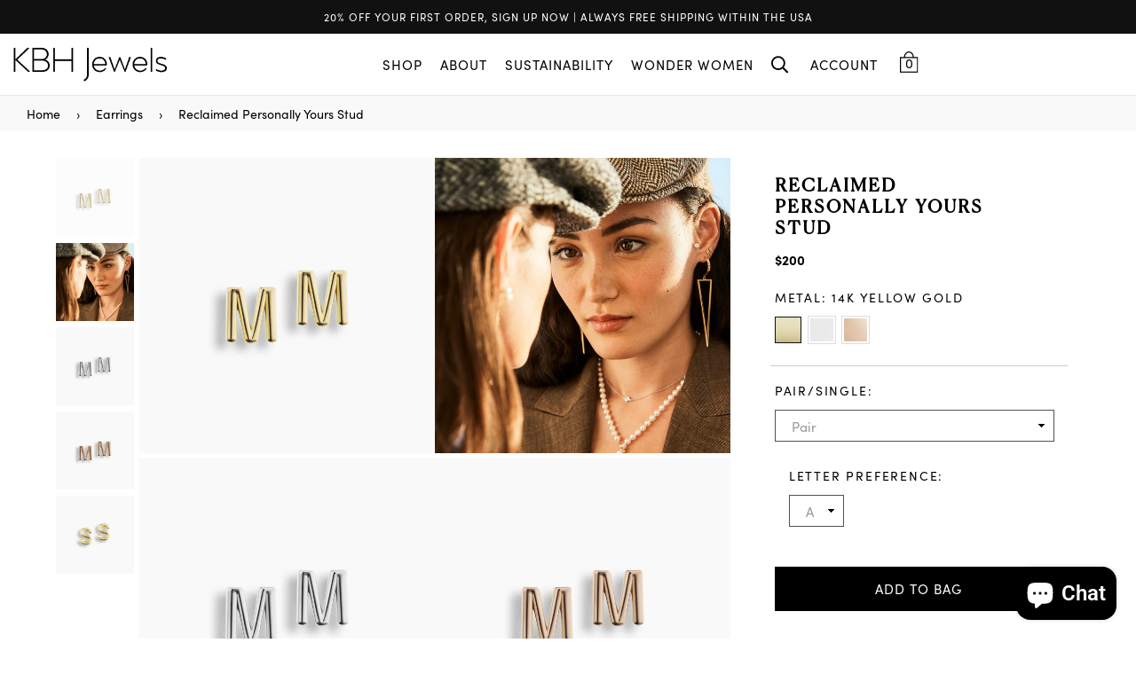

--- FILE ---
content_type: text/html; charset=utf-8
request_url: https://www.kbhjewels.com/collections/better-than-basics/products/reclaimed-personally-yours-stud
body_size: 50869
content:















<!doctype html>
<!--[if IE 9]> <html class="ie9 no-js" lang="en" > <![endif]-->
<!--[if (gt IE 9)|!(IE)]><!--> <html class="no-js" lang="en" > <!--<![endif]-->
<head>

  
  
  <meta charset="utf-8"> 
  <meta http-equiv="X-UA-Compatible" content="IE=edge,chrome=1">
  <meta name="viewport" content="width=device-width,initial-scale=1,maximum-scale=1,user-scalable=0">
  <meta name="theme-color" content="#000000">
  <meta name="google-site-verification" content="dl0_Gn9YDMmGevyntAMCdxoOmQPfjd3FPP3pwOcW8yk" />
  <link rel="canonical" href="https://www.kbhjewels.com/products/reclaimed-personally-yours-stud"><link rel="shortcut icon" href="//www.kbhjewels.com/cdn/shop/files/favicon_32x32.jpg?v=1613786789" type="image/png"><title>Reclaimed Personally Yours Stud
&ndash; KBH Jewels</title><meta name="description" content="Personally perfect - wear your initials or the initial of someone you love."><!-- /snippets/social-meta-tags.liquid --><meta property="og:site_name" content="KBH Jewels">
<meta property="og:url" content="https://www.kbhjewels.com/products/reclaimed-personally-yours-stud">
<meta property="og:title" content="Reclaimed Personally Yours Stud">
<meta property="og:type" content="product">
<meta property="og:description" content="Personally perfect - wear your initials or the initial of someone you love."><meta property="og:price:amount" content="100">
  <meta property="og:price:currency" content="USD"><meta property="og:image" content="http://www.kbhjewels.com/cdn/shop/files/earringsto123.010_1200x1200.jpg?v=1762884203"><meta property="og:image" content="http://www.kbhjewels.com/cdn/shop/products/03_KBH_0190_1200x1200.jpg?v=1762884203"><meta property="og:image" content="http://www.kbhjewels.com/cdn/shop/files/earringsto123.012_1200x1200.jpg?v=1762884203">
<meta property="og:image:secure_url" content="https://www.kbhjewels.com/cdn/shop/files/earringsto123.010_1200x1200.jpg?v=1762884203"><meta property="og:image:secure_url" content="https://www.kbhjewels.com/cdn/shop/products/03_KBH_0190_1200x1200.jpg?v=1762884203"><meta property="og:image:secure_url" content="https://www.kbhjewels.com/cdn/shop/files/earringsto123.012_1200x1200.jpg?v=1762884203">
<meta name="twitter:site" content="@KBH_Jewels"><meta name="twitter:card" content="summary_large_image">
<meta name="twitter:title" content="Reclaimed Personally Yours Stud">
<meta name="twitter:description" content="Personally perfect - wear your initials or the initial of someone you love.">
  
  <!-- main js -->
  <!--[if (lte IE 9) ]><script src="//www.kbhjewels.com/cdn/shop/t/124/assets/match-media.min.js?v=22265819453975888031768332547" type="text/javascript"></script><![endif]-->
  
  

  <style data-shopify>
    :root {
      --main-color: #000000;
    }
  </style>


    <link href="//www.kbhjewels.com/cdn/shop/t/124/assets/fonts.css?v=11285280312195255081768332588" rel="stylesheet" type="text/css" media="all" />
    <style type="text/css">.animated{animation-duration:1s;animation-fill-mode:both}.animated.infinite{animation-iteration-count:infinite}.animated.hinge{animation-duration:2s}.animated.flipOutX,.animated.flipOutY{animation-duration:.75s}@keyframes fadeIn{from{opacity:0}to{opacity:1}}.fadeIn{animation-name:fadeIn}@keyframes fadeInDown{from{opacity:0;transform:translate3d(0,-100%,0)}to{opacity:1;transform:none}}.fadeInDown{animation-name:fadeInDown}@keyframes fadeInLeft{from{opacity:0;transform:translate3d(-100%,0,0)}to{opacity:1;transform:none}}.fadeInLeft{animation-name:fadeInLeft}@keyframes fadeInRight{from{opacity:0;transform:translate3d(100%,0,0)}to{opacity:1;transform:none}}.fadeInRight{animation-name:fadeInRight}@keyframes fadeInUp{from{opacity:0;transform:translate3d(0,100%,0)}to{opacity:1;transform:none}}.fadeInUp{animation-name:fadeInUp}@keyframes fadeOut{from{opacity:1}to{opacity:0}}.fadeOut{animation-name:fadeOut}@keyframes fadeOutDown{from{opacity:1}to{opacity:0;transform:translate3d(0,100%,0)}}.fadeOutDown{animation-name:fadeOutDown}@keyframes fadeOutLeft{from{opacity:1}to{opacity:0;transform:translate3d(-100%,0,0)}}.fadeOutLeft{animation-name:fadeOutLeft}@keyframes fadeOutRight{from{opacity:1}to{opacity:0;transform:translate3d(100%,0,0)}}.fadeOutRight{animation-name:fadeOutRight}@keyframes fadeOutUp{from{opacity:1}to{opacity:0;transform:translate3d(0,-100%,0)}}.fadeOutUp{animation-name:fadeOutUp}.mfp-bg,.mfp-wrap{position:fixed;left:0;top:0}.ad,.mfp-container:before{display:inline-block;vertical-align:middle}.mfp-bg,.mfp-container,.mfp-wrap{height:100%;width:100%}.ad,.mfp-container:before,.mfp-content{vertical-align:middle}.ad{font:normal normal normal 16px/1 adorn-icons;font-size:inherit;speak:none;text-transform:none;text-rendering:auto;-webkit-font-smoothing:antialiased;-moz-osx-font-smoothing:grayscale}.ad-sort:before{content:"\ea0a"}.ad-step-forward:before{content:"\ea11"}.ad-step-forward-r:before{content:"\eb33"}.ad-an-double-down:before{content:"\eb62"}.ad-an-double-left:before{content:"\eb63"}.ad-an-double-right:before{content:"\eb64"}.ad-an-double-up:before{content:"\eb65"}.ad-angle-down:before{content:"\e902"}.ad-angle-down-r:before{content:"\ea45"}.ad-angle-down-l:before{content:"\eb66"}.ad-angle-left:before{content:"\e903"}.ad-angle-left-r:before{content:"\ea46"}.ad-angle-left-l:before{content:"\eb67"}.ad-angle-right:before{content:"\e904"}.ad-angle-right-r:before{content:"\ea47"}.ad-angle-right-l:before{content:"\eb68"}.ad-angle-up:before{content:"\e905"}.ad-angle-up-r:before{content:"\ea48"}.ad-angle-up-l:before{content:"\eb69"}.ad-arrow-ac-down:before{content:"\e906"}.ad-arrow-acr-down:before{content:"\ea49"}.ad-arrow-ac-left:before{content:"\e907"}.ad-arrow-acr-left:before{content:"\ea4a"}.ad-arrow-ac-right:before{content:"\e908"}.ad-arrow-acr-right:before{content:"\ea4b"}.ad-arrow-ac-up:before{content:"\e909"}.ad-arrow-acr-up:before{content:"\ea4c"}.ad-arrow-alt-down:before{content:"\e90a"}.ad-arrow-ar-down:before{content:"\ea4d"}.ad-arrow-al-down:before{content:"\eb6e"}.ad-arrow-alt-left:before{content:"\e90f"}.ad-arrow-ar-left:before{content:"\ea4e"}.ad-arrow-al-left:before{content:"\eb6f"}.ad-arrow-alt-right:before{content:"\e910"}.ad-arrow-ar-right:before{content:"\ea4f"}.ad-arrow-al-right:before{content:"\eb70"}.ad-arrow-as-down:before{content:"\e911"}.ad-arrow-asr-down:before{content:"\ea50"}.ad-arrow-as-left:before{content:"\e912"}.ad-arrow-asr-left:before{content:"\ea51"}.ad-arrow-as-right:before{content:"\e913"}.ad-arrow-asr-right:before{content:"\ea52"}.ad-arrow-as-up:before{content:"\e914"}.ad-arrow-asr-up:before{content:"\ea53"}.ad-arrow-alt-to-left:before{content:"\e916"}.ad-arrow-alt-to-right:before{content:"\e917"}.ad-arrow-alt-up:before{content:"\e919"}.ad-arrow-ar-up:before{content:"\ea54"}.ad-arrow-al-up:before{content:"\eb72"}.ad-arrow-circle-down:before{content:"\e91a"}.ad-arrow-cir-down:before{content:"\ea55"}.ad-arrow-cil-down:before{content:"\eb73"}.ad-arrow-circle-left:before{content:"\e91b"}.ad-arrow-cir-left:before{content:"\ea56"}.ad-arrow-cil-left:before{content:"\eb74"}.ad-arrow-circle-right:before{content:"\e91c"}.ad-arrow-cir-right:before{content:"\ea57"}.ad-arrow-cil-right:before{content:"\eb75"}.ad-arrow-circle-up:before{content:"\e91d"}.ad-arrow-cir-up:before{content:"\ea58"}.ad-arrow-cil-up:before{content:"\eb76"}.ad-arw-down:before{content:"\ea59"}.ad-arrow-s-down:before{content:"\f063"}.ad-arw-left:before{content:"\ea5a"}.ad-arrow-s-left:before{content:"\f060"}.ad-arw-right:before{content:"\ea5b"}.ad-arrow-s-right:before{content:"\f061"}.ad-arrow-sq-down:before{content:"\e92a"}.ad-arrow-sql-down:before{content:"\eb79"}.ad-arrow-sq-left:before{content:"\e92b"}.ad-arrow-sql-left:before{content:"\eb7a"}.ad-arrow-sq-right:before{content:"\e92c"}.ad-arrow-sql-right:before{content:"\eb7b"}.ad-arrow-sq-up:before{content:"\e92d"}.ad-arrow-sql-up:before{content:"\eb7c"}.ad-arw-up:before{content:"\ea60"}.ad-arrow-s-up:before{content:"\f062"}.ad-arrows-alt-h:before{content:"\e927"}.ad-arrows-alt-v:before{content:"\e928"}.ad-arrows-alt:before{content:"\eb78"}.ad-arrows2:before{content:"\eb77"}.ad-caret-circle-down:before{content:"\e945"}.ad-caret-cir-down:before{content:"\ea71"}.ad-caret-circle-left:before{content:"\e946"}.ad-caret-cir-left:before{content:"\ea72"}.ad-caret-circle-right:before{content:"\e947"}.ad-caret-cir-right:before{content:"\ea73"}.ad-caret-circle-up:before{content:"\e948"}.ad-caret-cir-up:before{content:"\ea74"}.ad-caret-down:before{content:"\e949"}.ad-caret-r-down:before{content:"\ea75"}.ad-caret-l-down:before{content:"\eb85"}.ad-caret-left:before{content:"\e94a"}.ad-caret-r-left:before{content:"\ea76"}.ad-caret-l-left:before{content:"\eb86"}.ad-caret-right:before{content:"\e94b"}.ad-caret-r-right:before{content:"\ea77"}.ad-caret-l-right:before{content:"\eb87"}.ad-caret-sq-down:before{content:"\e94c"}.ad-caret-sqr-down:before{content:"\ea78"}.ad-caret-sq-left:before{content:"\e94d"}.ad-caret-sqr-left:before{content:"\ea79"}.ad-caret-sq-right:before{content:"\e94e"}.ad-caret-sqr-right:before{content:"\ea7a"}.ad-caret-sq-up:before{content:"\e94f"}.ad-caret-sqr-up:before{content:"\ea7b"}.ad-caret-up:before{content:"\e950"}.ad-caret-r-up:before{content:"\ea7c"}.ad-caret-l-up:before{content:"\eb88"}.ad-chevron-circle-down:before{content:"\e957"}.ad-chevron-cir-down:before{content:"\ea82"}.ad-chevron-cil-down:before{content:"\eb8e"}.ad-chevron-circle-left:before{content:"\e958"}.ad-chevron-cir-left:before{content:"\ea83"}.ad-chevron-cil-left:before{content:"\eb8f"}.ad-chevron-circle-right:before{content:"\e959"}.ad-chevron-cir-right:before{content:"\ea84"}.ad-chevron-cil-right:before{content:"\eb90"}.ad-chevron-circle-up:before{content:"\e95a"}.ad-chevron-cir-up:before{content:"\ea85"}.ad-chevron-cil-up:before{content:"\eb91"}.ad-ch-double-down:before{content:"\e95b"}.ad-ch-doublel-down:before{content:"\eb92"}.ad-ch-double-left:before{content:"\e95c"}.ad-ch-doublel-left:before{content:"\eb93"}.ad-ch-double-right:before{content:"\e95d"}.ad-ch-doublel-right:before{content:"\eb94"}.ad-ch-double-up:before{content:"\e95e"}.ad-ch-doublel-up:before{content:"\eb95"}.ad-chevron-down:before{content:"\e95f"}.ad-chevron-r-down:before{content:"\ea8a"}.ad-chevron-l-down:before{content:"\eb96"}.ad-chevron-left:before{content:"\e960"}.ad-chevron-r-left:before{content:"\ea8b"}.ad-chevron-l-left:before{content:"\eb97"}.ad-chevron-right:before{content:"\e961"}.ad-chevron-r-right:before{content:"\ea8c"}.ad-chevron-l-right:before{content:"\eb98"}.ad-chevron-square-down:before{content:"\e962"}.ad-chevron-sqr-down:before{content:"\ea8d"}.ad-chevron-sql-down:before{content:"\eb99"}.ad-chevron-square-left:before{content:"\e963"}.ad-chevron-sqr-left:before{content:"\ea8e"}.ad-chevron-sql-left:before{content:"\eb9a"}.ad-chevron-square-right:before{content:"\e964"}.ad-chevron-sqr-right:before{content:"\ea8f"}.ad-chevron-sql-right:before{content:"\eb9b"}.ad-chevron-square-up:before{content:"\e965"}.ad-chevron-sqr-up:before{content:"\ea90"}.ad-chevron-sql-up:before{content:"\eb9c"}.ad-chevron-up:before{content:"\e966"}.ad-chevron-r-up:before{content:"\ea91"}.ad-chevron-l-up:before{content:"\eb9d"}.ad-expand-arrows:before{content:"\e983"}.ad-expand-arrows-alt:before{content:"\e984"}.ad-expand-arwsr-alt:before{content:"\eab0"}.ad-expand-arwsl-alt:before{content:"\ebb1"}.ad-expand-r-arrows:before{content:"\eaaf"}.ad-expand-l-arrows:before{content:"\ebb0"}.ad-location-arrow:before{content:"\eacf"}.ad-long-arrow-down:before{content:"\e9b9"}.ad-long-arrow-left:before{content:"\e9ba"}.ad-long-arrow-right:before{content:"\e9bb"}.ad-long-arrow-up:before{content:"\e9bc"}.ad-telegram:before{content:"\ec30"}.ad-telegram-plane:before{content:"\ec31"}.ad-upload:before{content:"\ea33"}.ad-upload-r:before{content:"\eb51"}.ad-upload-l:before{content:"\ec1a"}.ad-window-restore:before{content:"\ea41"}.ad-window-restore-r:before{content:"\eb5e"}.ad-book:before{content:"\e93b"}.ad-book-r:before{content:"\ea6a"}.ad-briefcase:before{content:"\e93c"}.ad-briefcase-r:before{content:"\ea6b"}.ad-calculator:before{content:"\e940"}.ad-calculator-r:before{content:"\ea6e"}.ad-calculator-l:before{content:"\eb83"}.ad-calendar:before{content:"\f073"}.ad-columns:before{content:"\ea98"}.ad-copy:before{content:"\e970"}.ad-copy-l:before{content:"\eba5"}.ad-download:before{content:"\e976"}.ad-download-r:before{content:"\eaa6"}.ad-paper-r-plane:before{content:"\eaeb"}.ad-paper-l-plane:before{content:"\ebd7"}.ad-portrait-l:before{content:"\ebe4"}.ad-save:before{content:"\e9f4"}.ad-save-r:before{content:"\eb1b"}.ad-save-l:before{content:"\ebf2"}.ad-server:before{content:"\f233"}.ad-server-r:before{content:"\eb20"}.ad-server-l:before{content:"\ebf6"}.ad-id-badge:before{content:"\e9a2"}.ad-id-badge-r:before{content:"\eabc"}.ad-id-card:before{content:"\e9a3"}.ad-id-card-r:before{content:"\eabd"}.ad-id-card-l:before{content:"\ebbe"}.ad-image:before{content:"\e9a4"}.ad-image-r:before{content:"\eabe"}.ad-images-r:before{content:"\eabf"}.ad-inbox:before{content:"\e9a6"}.ad-inbox-in:before{content:"\e9a7"}.ad-inbox-in-r:before{content:"\eac0"}.ad-inbox-out:before{content:"\e9a8"}.ad-inbox-out-r:before{content:"\eac1"}.ad-tag:before{content:"\ea1e"}.ad-tags:before{content:"\ea1f"}.ad-tag-r:before{content:"\eb39"}.ad-tags-r:before{content:"\eb3a"}.ad-tag-l:before{content:"\ec08"}.ad-tags-l:before{content:"\ec09"}.ad-newspaper:before{content:"\eae4"}.ad-newspaper-r:before{content:"\ebd6"}.ad-clipboard:before,.ad-paste:before{content:"\f0ea"}.ad-address-book-o:before{content:"\f2ba"}.ad-address-book:before{content:"\e900"}.ad-address-card:before{content:"\e901"}.ad-address-book-r:before{content:"\ebbd"}.ad-folder:before{content:"\e999"}.ad-folder-open:before{content:"\e99a"}.ad-browser:before{content:"\ea6c"}.ad-folder-r:before{content:"\eab5"}.ad-folder-open-r:before{content:"\eab6"}.ad-folder-l:before{content:"\ebb7"}.ad-folder-open-l:before{content:"\ebb8"}.ad-file-text-o:before{content:"\f0f6"}.ad-copy-files-o:before{content:"\f0c5"}.ad-file-alt:before{content:"\e992"}.ad-file-check:before{content:"\e993"}.ad-file-code:before{content:"\e994"}.ad-file-pdf:before{content:"\e995"}.ad-file-ar:before{content:"\ebb5"}.ad-sliders-h-square:before{content:"\ea08"}.ad-sliders-hr-square:before{content:"\eb2d"}.ad-tuning:before{content:"\ec46"}.ad-ban:before{content:"\e938"}.ad-ban-r:before{content:"\ea65"}.ad-bars:before{content:"\e939"}.ad-bars-r:before{content:"\ea66"}.ad-bars-l:before{content:"\eb7f"}.ad-chain:before,.ad-link3:before{content:"\f0c1"}.ad-circle-notch:before{content:"\e968"}.ad-circle-notch-r:before{content:"\ea92"}.ad-clone:before{content:"\f24d"}.ad-cog:before,.ad-gear:before{content:"\f013"}.ad-cog-r:before{content:"\ea96"}.ad-cog-l:before{content:"\eba0"}.ad-cogs:before,.ad-gears:before{content:"\f085"}.ad-cogs-r:before{content:"\ea97"}.ad-cogs-l:before{content:"\eba1"}.ad-edit1:before{content:"\ec47"}.ad-edit:before{content:"\e977"}.ad-edit-l:before{content:"\eba9"}.ad-edit4:before,.ad-pencil-square-o:before{content:"\f044"}.ad-ellipsis-h:before{content:"\e978"}.ad-ellipsis-hl:before{content:"\eaa8"}.ad-ellipsis-h3:before{content:"\f141"}.ad-ellipsis-v:before{content:"\e979"}.ad-ellipsis-vl:before{content:"\eaa9"}.ad-ellipsis-v3:before{content:"\f142"}.ad-expand-alt:before{content:"\e982"}.ad-compress-alt:before{content:"\ea9c"}.ad-expand:before{content:"\e981"}.ad-expand-wide:before{content:"\e985"}.ad-external-link:before{content:"\e986"}.ad-external-link-square:before{content:"\e988"}.ad-link:before{content:"\e9b3"}.ad-link-r:before{content:"\eac9"}.ad-list:before{content:"\e9b4"}.ad-list-alt:before{content:"\e9b5"}.ad-list-alt-r:before{content:"\eacc"}.ad-list-ul:before{content:"\e9b6"}.ad-list-ulr:before{content:"\eace"}.ad-list-r:before{content:"\eacb"}.ad-list-l:before{content:"\ebc6"}.ad-list4:before{content:"\f03a"}.ad-minus:before{content:"\e9c7"}.ad-minus-circle:before{content:"\e9c8"}.ad-minus-circle-r:before{content:"\ead9"}.ad-minus-circle-l:before{content:"\ebd2"}.ad-minus-square:before{content:"\e9c9"}.ad-minus-square-r:before{content:"\eada"}.ad-minus-square-l:before{content:"\ebd3"}.ad-minus-r:before{content:"\ead8"}.ad-minus-l:before{content:"\ebd1"}.ad-pen-alt:before{content:"\eaf1"}.ad-pen-square:before{content:"\eaf4"}.ad-pen-square-l:before{content:"\ebdb"}.ad-pencil:before{content:"\eaf2"}.ad-pencil-alt:before{content:"\e9d1"}.ad-pencil-ar:before{content:"\eaf3"}.ad-pencil-al:before{content:"\ebda"}.ad-pencil-square:before{content:"\f14b"}.ad-pencil-l:before{content:"\ebd9"}.ad-plus:before{content:"\e9d6"}.ad-plus-circle:before{content:"\e9d7"}.ad-plus-cir:before{content:"\eafc"}.ad-plus-cil:before{content:"\ebe1"}.ad-plus-square:before{content:"\e9d8"}.ad-plus-sqr:before{content:"\eafd"}.ad-plus-sql:before{content:"\ebe2"}.ad-plus-r:before{content:"\eafb"}.ad-plus-l:before{content:"\ebe0"}.ad-power-off:before{content:"\e9dc"}.ad-power-off-r:before{content:"\eb02"}.ad-random:before{content:"\e9e4"}.ad-random-r:before{content:"\eb0c"}.ad-recycle:before{content:"\e9e5"}.ad-recycle-r:before{content:"\eb0d"}.ad-recycle-l:before{content:"\ebec"}.ad-redo:before{content:"\e9e6"}.ad-redo-alt:before{content:"\e9e7"}.ad-redo-ar:before{content:"\eb0f"}.ad-redo-r:before{content:"\eb0e"}.ad-redo-l:before{content:"\ebed"}.ad-refresh:before{content:"\f021"}.ad-repeat:before{content:"\e9e8"}.ad-repeat-alt:before{content:"\eb12"}.ad-repeat-r:before{content:"\eb11"}.ad-repeat3:before,.ad-rotate-right:before{content:"\f01e"}.ad-reply:before{content:"\e9ec"}.ad-reply-all:before{content:"\e9ed"}.ad-reply-all-r:before{content:"\eb14"}.ad-reply-r:before{content:"\eb13"}.ad-retweet:before{content:"\e9ee"}.ad-retweet-r:before{content:"\eb15"}.ad-retweet3:before{content:"\f079"}.ad-rotate-left:before,.ad-undo4:before{content:"\f0e2"}.ad-share:before{content:"\e9f9"}.ad-share-all:before{content:"\e9fa"}.ad-share-all-r:before{content:"\eb22"}.ad-share-square:before{content:"\e9fd"}.ad-share-sqr:before{content:"\eb25"}.ad-share-r:before{content:"\eb21"}.ad-sign-in-alt:before{content:"\ea05"}.ad-sign-in-ar:before{content:"\eb29"}.ad-sign-in-al:before{content:"\ebfb"}.ad-sign-out-alt:before{content:"\ea06"}.ad-sign-out-ar:before{content:"\eb2a"}.ad-sign-out-al:before{content:"\ebfc"}.ad-sitemap-r:before{content:"\eb2b"}.ad-sitemap-l:before{content:"\ebfd"}.ad-sliders:before{content:"\f1de"}.ad-sliders-h:before{content:"\eb2c"}.ad-sliders-hr:before{content:"\ebfe"}.ad-sliders-v:before{content:"\eb2e"}.ad-sliders-v-square:before{content:"\ea09"}.ad-sliders-v-sqr:before{content:"\eb2f"}.ad-sliders-vr:before{content:"\ebff"}.ad-sort-amount-down:before{content:"\ea0b"}.ad-sort-amount-up:before{content:"\ea0c"}.ad-spinner:before{content:"\ea0d"}.ad-spinner-r:before{content:"\eb30"}.ad-spinner-l:before{content:"\ec00"}.ad-spinner4:before{content:"\f110"}.ad-sync:before{content:"\ea18"}.ad-sync-ar:before{content:"\eb34"}.ad-table:before{content:"\ea1a"}.ad-table-r:before{content:"\eb35"}.ad-table3:before{content:"\f0ce"}.ad-th:before{content:"\ea20"}.ad-th-large:before{content:"\ea21"}.ad-th-large-r:before{content:"\eb3d"}.ad-th-large-l:before{content:"\ec0b"}.ad-th-list:before{content:"\ea22"}.ad-th-list-r:before{content:"\eb3e"}.ad-th-list-l:before{content:"\ec0c"}.ad-th-r:before{content:"\eb3c"}.ad-th-l:before{content:"\ec0a"}.ad-times:before{content:"\ea25"}.ad-times-circle:before{content:"\ea26"}.ad-times-cir:before{content:"\eb42"}.ad-times-cil:before{content:"\ec10"}.ad-times-square:before{content:"\ea27"}.ad-times-sqr:before{content:"\eb43"}.ad-times-sql:before{content:"\ec11"}.ad-times-r:before{content:"\eb41"}.ad-times-l:before{content:"\ec0f"}.ad-toggle-off:before{content:"\ea28"}.ad-toggle-offr:before{content:"\eb44"}.ad-toggle-on:before{content:"\ea29"}.ad-toggle-onr:before{content:"\eb45"}.ad-trash-alt:before{content:"\ea2b"}.ad-trash-ar:before{content:"\eb46"}.ad-trash-al:before{content:"\ec14"}.ad-undo:before{content:"\ea2f"}.ad-undo-alt:before{content:"\ea30"}.ad-undo-r:before{content:"\eb4a"}.ad-undo-l:before{content:"\ec16"}.ad-window-close:before{content:"\ea40"}.ad-window-close-r:before{content:"\eb5d"}.ad-wrench:before{content:"\ea43"}.ad-wrench-r:before{content:"\ec21"}.ad-exclamation:before{content:"\e97d"}.ad-exclamation-circle:before{content:"\e97e"}.ad-exclamation-cir:before{content:"\eaac"}.ad-exclamation-cil:before{content:"\ebad"}.ad-exclamation-square:before{content:"\e97f"}.ad-exclamation-sqr:before{content:"\eaad"}.ad-exclamation-sql:before{content:"\ebae"}.ad-exclamation-triangle:before{content:"\e980"}.ad-exclamation-tr:before{content:"\eaae"}.ad-exclamation-tl:before{content:"\ebaf"}.ad-exclamation-r:before{content:"\ebac"}.ad-info:before{content:"\e9ac"}.ad-info-circle:before{content:"\e9ad"}.ad-info-cir:before{content:"\eac3"}.ad-info-cil:before{content:"\ebc0"}.ad-info-square:before{content:"\e9ae"}.ad-info-sqr:before{content:"\eac4"}.ad-info-sql:before{content:"\ebc1"}.ad-info-r:before{content:"\eac2"}.ad-info-l:before{content:"\ebbf"}.ad-question:before{content:"\e9df"}.ad-question-circle:before{content:"\e9e0"}.ad-question-cir:before{content:"\eb07"}.ad-question-cil:before{content:"\ebe8"}.ad-question-square:before{content:"\e9e1"}.ad-question-sqr:before{content:"\eb08"}.ad-question-sql:before{content:"\ebe9"}.ad-question-r:before{content:"\eb06"}.ad-question-l:before{content:"\ebe7"}.ad-quote-left:before{content:"\e9e2"}.ad-quote-r-left:before{content:"\eb0a"}.ad-quote-l-left:before{content:"\ebea"}.ad-quote-right:before{content:"\e9e3"}.ad-quote-r-right:before{content:"\eb0b"}.ad-quote-l-right:before{content:"\ebeb"}.ad-amazon:before{content:"\e90e"}.ad-android:before{content:"\e918"}.ad-apple:before{content:"\e922"}.ad-bar-chart-o:before,.ad-bar-chart:before{content:"\f080"}.ad-bell-o:before{content:"\f0a2"}.ad-bell2:before{content:"\eb80"}.ad-birthday-cake:before{content:"\e93a"}.ad-birthday-cake-r:before{content:"\ea69"}.ad-bug:before{content:"\e93d"}.ad-vh-bus:before{content:"\e93f"}.ad-vh-bus-r:before{content:"\ea6d"}.ad-vh-bus-l:before{content:"\eb82"}.ad-certificate:before{content:"\e953"}.ad-child:before{content:"\e967"}.ad-clock:before{content:"\ea93"}.ad-clock-r:before{content:"\eb9e"}.ad-code:before{content:"\e96a"}.ad-code-r:before{content:"\ea95"}.ad-comment:before{content:"\e96d"}.ad-comment-alt:before{content:"\e96e"}.ad-comment-ar:before{content:"\ea9a"}.ad-comment-al:before{content:"\eba3"}.ad-comment-r:before{content:"\ea99"}.ad-comment-l:before{content:"\eba2"}.ad-comments:before{content:"\e96f"}.ad-comments-o:before{content:"\f0e6"}.ad-comments-r:before{content:"\ea9b"}.ad-comments-l:before{content:"\eba4"}.ad-css3-alt:before{content:"\eab4"}.ad-dashboard:before,.ad-tachometer:before{content:"\f0e4"}.ad-database:before{content:"\eaa2"}.ad-desktop:before{content:"\eaa3"}.ad-desktop-alt:before{content:"\e974"}.ad-desktop-ar:before{content:"\eaa4"}.ad-envelope:before{content:"\e97a"}.ad-envelope-square:before{content:"\e97b"}.ad-envelope-r:before{content:"\eaaa"}.ad-envelope-l:before{content:"\ebaa"}.ad-envelope1:before{content:"\ec48"}.ad-expeditedssl:before{content:"\eaec"}.ad-eye:before{content:"\e98a"}.ad-eye-slash:before{content:"\e98b"}.ad-eye-slash2:before{content:"\f070"}.ad-eye-slash-l:before{content:"\ebb3"}.ad-eye-r:before{content:"\eab1"}.ad-eye-l:before{content:"\ebb2"}.ad-female:before{content:"\e98f"}.ad-filter:before{content:"\e996"}.ad-filter-r:before{content:"\eab3"}.ad-filter-l:before{content:"\ebb6"}.ad-flag:before{content:"\f024"}.ad-flag-o:before{content:"\f11d"}.ad-gift:before{content:"\e99c"}.ad-gift-r:before{content:"\eab7"}.ad-gift-l:before{content:"\ebb9"}.ad-handshake:before{content:"\e99e"}.ad-handshake-o:before{content:"\f2b5"}.ad-handshake-l:before{content:"\ebba"}.ad-heart:before{content:"\e99f"}.ad-heart-r:before{content:"\eaba"}.ad-heart-l:before{content:"\ebbb"}.ad-history:before{content:"\e9a0"}.ad-home:before{content:"\e9a1"}.ad-home-r:before{content:"\eabb"}.ad-home-l:before{content:"\ebbc"}.ad-html5:before{content:"\ebcc"}.ad-key:before{content:"\e9af"}.ad-key-r:before{content:"\eac5"}.ad-key-l:before{content:"\ebc2"}.ad-language:before{content:"\e9b1"}.ad-language2:before{content:"\f1ab"}.ad-laptop:before{content:"\e9b2"}.ad-laptop-r:before{content:"\ebc3"}.ad-life-ring:before{content:"\eac7"}.ad-lightbulb:before{content:"\eac8"}.ad-lightbulb-r:before{content:"\ebc4"}.ad-location:before{content:"\ec49"}.ad-lock:before{content:"\ead0"}.ad-lock-alt:before{content:"\e9b7"}.ad-lock-ar:before{content:"\ead1"}.ad-lock-al:before{content:"\ebc7"}.ad-lock-open:before{content:"\ead2"}.ad-lock-open-alt:before{content:"\e9b8"}.ad-lock-open-ar:before{content:"\ead3"}.ad-lock-open-al:before{content:"\ebc8"}.ad-map-marker-alt:before{content:"\e9c2"}.ad-map-marker-ar:before{content:"\ead5"}.ad-map-marker-al:before{content:"\ebcd"}.ad-map-signs:before{content:"\e9c4"}.ad-map-signs-r:before{content:"\ead7"}.ad-map-signs-l:before{content:"\ebd0"}.ad-medapps:before{content:"\ec04"}.ad-microsoft:before{content:"\ec12"}.ad-mobile:before{content:"\e9ca"}.ad-mobile-alt:before{content:"\e9cb"}.ad-mobile-ar:before{content:"\eadb"}.ad-mobile-android:before{content:"\e9cc"}.ad-mobile-android-alt:before{content:"\e9cd"}.ad-mobile-android-ar:before{content:"\eadc"}.ad-neuter:before{content:"\e9ce"}.ad-neuter-r:before{content:"\eae3"}.ad-neuter-l:before{content:"\ebcf"}.ad-pennant:before{content:"\e9d2"}.ad-qrcode:before{content:"\e9de"}.ad-qrcode2:before{content:"\eb05"}.ad-react:before{content:"\ec26"}.ad-shield:before{content:"\f132"}.ad-shield-alt:before{content:"\e9ff"}.ad-shield-check:before{content:"\ea00"}.ad-shield-check-r:before{content:"\e921"}.ad-signal:before{content:"\ea04"}.ad-search-sistrix:before{content:"\ec28"}.ad-sitemap:before{content:"\ea07"}.ad-slideshare:before{content:"\ec2a"}.ad-star:before{content:"\f005"}.ad-star-half-empty:before,.ad-star-half-full:before,.ad-star-half-o:before{content:"\f123"}.ad-star-o:before{content:"\f006"}.ad-suitcase:before{content:"\ea16"}.ad-sun:before{content:"\ea17"}.ad-tablet-alt:before{content:"\ea1b"}.ad-tablet-ar:before{content:"\eb36"}.ad-tablet-android-alt:before{content:"\ea1c"}.ad-tablet-android-ar:before{content:"\eb37"}.ad-tachometer-alt:before{content:"\ea1d"}.ad-tachometer-ar:before{content:"\eb38"}.ad-tachometer-al:before{content:"\ec07"}.ad-thumbs-down:before{content:"\ea23"}.ad-thumbs-down-r:before{content:"\eb3f"}.ad-thumbs-down-l:before{content:"\ec0d"}.ad-thumbs-up:before{content:"\ea24"}.ad-thumbs-up-r:before{content:"\eb40"}.ad-thumbs-up-l:before{content:"\ec0e"}.ad-trophy:before{content:"\f091"}.ad-trophy-alt:before{content:"\ea2d"}.ad-trophy-ar:before{content:"\eb48"}.ad-truck:before{content:"\ea2e"}.ad-truck-front:before{content:"\e90c"}.ad-truck-line:before{content:"\e90d"}.ad-truck-r:before{content:"\eb49"}.ad-truck-l:before{content:"\ec15"}.ad-unlock:before{content:"\ea31"}.ad-unlock-alt:before{content:"\ea32"}.ad-unlock-ar:before{content:"\eb50"}.ad-unlock-al:before{content:"\ec19"}.ad-unlock-r:before{content:"\eb4f"}.ad-unlock-l:before{content:"\ec18"}.ad-wifi:before{content:"\ea3f"}.ad-wifi-r:before{content:"\eb5c"}.ad-wifi3:before{content:"\f1eb"}.ad-group:before,.ad-users4:before{content:"\f0c0"}.ad-user-circle-o:before{content:"\f2be"}.ad-user:before{content:"\ea36"}.ad-user-alt:before{content:"\ea37"}.ad-user-circle:before{content:"\ea38"}.ad-user-plus:before{content:"\ea39"}.ad-users:before{content:"\ea3a"}.ad-user-r:before{content:"\eb54"}.ad-user-ar:before{content:"\eb55"}.ad-user-cir:before{content:"\eb56"}.ad-user-plus-r:before{content:"\eb58"}.ad-users-r:before{content:"\eb59"}.ad-user-times2:before{content:"\eb5a"}.ad-user-l:before{content:"\ec1b"}.ad-user-al:before{content:"\ec1c"}.ad-user-cil:before{content:"\ec1d"}.ad-users-l:before{content:"\ec1e"}.ad-bag4:before{content:"\f290"}.ad-basket4:before{content:"\f291"}.ad-cart-2-s:before{content:"\ec41"}.ad-cart-1-l:before{content:"\ec43"}.ad-shopping-cart4:before{content:"\ec45"}.ad-cart-arrow-down:before{content:"\e951"}.ad-cart-plus:before{content:"\e952"}.ad-bag:before{content:"\ea01"}.ad-basket:before{content:"\ea02"}.ad-cart-s:before{content:"\ea03"}.ad-cart-arrow-down-r:before{content:"\ea7d"}.ad-cart-plus-r:before{content:"\ea7e"}.ad-bag-r:before{content:"\eb26"}.ad-basket-r:before{content:"\eb27"}.ad-cart-r:before{content:"\eb28"}.ad-bag-l:before{content:"\ebf8"}.ad-basket-l:before{content:"\ebf9"}.ad-cart-l:before{content:"\ebfa"}.ad-camera-alt:before{content:"\e942"}.ad-camera-retro:before{content:"\e943"}.ad-camera-ar:before{content:"\ea70"}.ad-camera-al:before{content:"\eb84"}.ad-check-square-o:before{content:"\f046"}.ad-check-badge:before{content:"\e937"}.ad-check:before{content:"\e954"}.ad-check-circle:before{content:"\e955"}.ad-check-square:before{content:"\e956"}.ad-check-badge-r:before{content:"\ea64"}.ad-check-r:before{content:"\ea7f"}.ad-check-cir:before{content:"\ea80"}.ad-check-sqr:before{content:"\ea81"}.ad-check-cil:before{content:"\eb8c"}.ad-check-sql:before{content:"\eb8d"}.ad-search-s:before{content:"\ec44"}.ad-search-glass:before{content:"\ec4a"}.ad-search7:before{content:"\ec4b"}.ad-search:before{content:"\e9f5"}.ad-search-r:before{content:"\eb1d"}.ad-search-minus-r:before{content:"\eb1e"}.ad-search-plus-r:before{content:"\eb1f"}.ad-search-l:before{content:"\ebf3"}.ad-search-minus-l:before{content:"\ebf4"}.ad-search-plus-l:before{content:"\ebf5"}.ad-phone-tel:before{content:"\e920"}.ad-phone-call-r:before{content:"\e91e"}.ad-phone-call-l:before{content:"\e91f"}.ad-phone-old:before{content:"\e90b"}.ad-phone-s:before{content:"\e9d3"}.ad-phone-square:before{content:"\e9d4"}.ad-phone-volume:before{content:"\e9d5"}.ad-phone-r:before{content:"\eaf5"}.ad-phone-sqr:before{content:"\eaf6"}.ad-phone-l:before{content:"\ebdc"}.ad-phone-sql:before{content:"\ebdd"}.ad-phone:before{content:"\f095"}.ad-phone-square4:before{content:"\f098"}.ad-microphone:before{content:"\e9c5"}.ad-microphone-alt:before{content:"\e9c6"}.ad-bullhorn:before{content:"\f0a1"}.ad-mobile2:before{content:"\f10b"}.ad-fax:before{content:"\e98e"}.ad-fax-r:before{content:"\ebb4"}.ad-print:before{content:"\f02f"}.ad-print-r:before{content:"\eb03"}.ad-print-l:before{content:"\ebe6"}.ad-ruble-sign:before{content:"\e9f2"}.ad-ruble-sign-r:before{content:"\eb19"}.ad-ruble-sign-l:before{content:"\ebf0"}.ad-dollar-sign:before{content:"\e975"}.ad-dollar-sign-r:before{content:"\eaa5"}.ad-dollar-sign-l:before{content:"\eba8"}.ad-aws:before{content:"\e96b"}.ad-btc:before{content:"\e9ea"}.ad-amazon-pay:before{content:"\e915"}.ad-apple-pay:before{content:"\e92f"}.ad-bitcoin:before{content:"\e991"}.ad-cc:before{content:"\f20a"}.ad-cc-amazon-pay:before{content:"\e9ef"}.ad-cc-amex:before{content:"\e9f8"}.ad-cc-apple-pay:before{content:"\ea0e"}.ad-cc-diners-club:before{content:"\ea0f"}.ad-cc-discover:before{content:"\ea19"}.ad-cc-jcb:before{content:"\ea2a"}.ad-cc-mastercard:before{content:"\ea2c"}.ad-cc-paypal:before{content:"\ea3e"}.ad-cc-stripe:before{content:"\ea42"}.ad-cc-visa:before{content:"\ea67"}.ad-credit-card:before{content:"\e972"}.ad-credit-card-blank:before{content:"\eaa0"}.ad-credit-card-front:before{content:"\e973"}.ad-credit-card-front-r:before{content:"\eaa1"}.ad-credit-card-r:before{content:"\ea9f"}.ad-credit-card-l:before{content:"\eba7"}.ad-euro-sign:before{content:"\e97c"}.ad-euro-sign-r:before{content:"\eaab"}.ad-euro-sign-l:before{content:"\ebab"}.ad-money-bill:before{content:"\eadd"}.ad-money-bill-alt:before{content:"\eade"}.ad-money-bill-ar:before{content:"\ebd5"}.ad-money-bill-r:before{content:"\ebd4"}.ad-paypal:before{content:"\ec20"}.ad-pound-sign:before{content:"\e9db"}.ad-pound-sign-r:before{content:"\eb01"}.ad-pound-sign-l:before{content:"\ebe5"}.ad-rupee-sign:before{content:"\e9f3"}.ad-rupee-sign-r:before{content:"\eb1a"}.ad-rupee-sign-l:before{content:"\ebf1"}.ad-stripe:before{content:"\ec2f"}.ad-yen-sign:before{content:"\ea44"}.ad-yen-sign-r:before{content:"\eb61"}.ad-yen-sign-l:before{content:"\ec22"}.ad-viber:before{content:"\ec38"}.ad-globe:before{content:"\eab8"}.ad-rss:before{content:"\e9f0"}.ad-rss-square:before{content:"\e9f1"}.ad-rss-sqr:before{content:"\eb18"}.ad-rss-sql:before{content:"\ebef"}.ad-rss-r:before{content:"\eb17"}.ad-safari:before{content:"\ec27"}.ad-share-alt:before{content:"\e9fb"}.ad-share-alt-square:before{content:"\e9fc"}.ad-share-ar-square:before{content:"\eb24"}.ad-share-al-square:before{content:"\ebf7"}.ad-share-ar:before{content:"\eb23"}.ad-spotify:before{content:"\ec2e"}.ad-tripadvisor:before{content:"\ec32"}.ad-whatsapp:before{content:"\ec3d"}.ad-whatsapp-square:before{content:"\ec3e"}.ad-flickr:before{content:"\eb4e"}.ad-flipboard:before{content:"\eb57"}.ad-skype:before{content:"\ec29"}.ad-codepen:before{content:"\ea68"}.ad-behance:before{content:"\e96c"}.ad-behance-square:before{content:"\e990"}.ad-blogger:before{content:"\e997"}.ad-blogger-b:before{content:"\e998"}.ad-delicious:before{content:"\eab9"}.ad-deviantart:before{content:"\eac6"}.ad-digg:before{content:"\eacd"}.ad-dribbble:before{content:"\ead4"}.ad-dribbble-square:before{content:"\eae5"}.ad-dropbox:before{content:"\eae6"}.ad-facebook:before{content:"\eaed"}.ad-facebook-f:before{content:"\eafa"}.ad-facebook-messenger:before{content:"\eb31"}.ad-facebook-square:before{content:"\eb47"}.ad-google:before{content:"\eb8a"}.ad-google-drive:before{content:"\eb8b"}.ad-google-play:before{content:"\eba6"}.ad-google-plus:before{content:"\ebc5"}.ad-google-plus-g:before{content:"\ebc9"}.ad-google-plus-square:before{content:"\ebca"}.ad-google-wallet:before{content:"\ebcb"}.ad-instagram:before{content:"\ec01"}.ad-linkedin:before{content:"\ec02"}.ad-linkedin-in:before{content:"\ec03"}.ad-linkedin-square:before{content:"\f08c"}.ad-pinterest:before{content:"\ec23"}.ad-pinterest-p:before{content:"\ec24"}.ad-pinterest-square:before{content:"\ec25"}.ad-snapchat:before{content:"\ec2b"}.ad-snapchat-ghost:before{content:"\ec2c"}.ad-snapchat-square:before{content:"\ec2d"}.ad-tumblr:before{content:"\ec33"}.ad-tumblr-square:before{content:"\ec34"}.ad-twitter:before{content:"\ec36"}.ad-twitter-square:before{content:"\ec37"}.ad-vimeo:before{content:"\ec39"}.ad-vimeo-square:before{content:"\ec3a"}.ad-vimeo-v:before{content:"\ec3b"}.ad-youtube:before{content:"\ec3f"}.ad-youtube-square:before{content:"\ec40"}.ad-youtube-square2:before{content:"\f166"}.ad-youtube2:before{content:"\f167"}.ad-forward:before{content:"\e99b"}.ad-backward:before{content:"\e936"}.ad-backward-r:before{content:"\ea63"}.ad-backward-l:before{content:"\eb7e"}.ad-fast-backward:before{content:"\e98c"}.ad-fast-forward:before{content:"\e98d"}.ad-pause:before{content:"\eaee"}.ad-pause-circle:before{content:"\eaef"}.ad-pause-cil:before{content:"\ebd8"}.ad-play:before{content:"\eaf8"}.ad-play-circle:before{content:"\eaf9"}.ad-play-cir:before{content:"\ebdf"}.ad-play-r:before{content:"\ebde"}.ad-podcast:before{content:"\e9d9"}.ad-podcast-r:before{content:"\eafe"}.ad-podcast-l:before{content:"\ebe3"}.ad-step-backward:before{content:"\ea10"}.ad-step-backward-r:before{content:"\eb32"}.ad-stop:before{content:"\ea12"}.ad-stop-circle:before{content:"\ea13"}.ad-video:before{content:"\ea3c"}.ad-video-r:before{content:"\eb5b"}.mfp-arrow:after,.mfp-arrow:before,.mfp-container:before,.mfp-figure:after{content:''}.mfp-bg{z-index:1042;overflow:hidden;background:#0b0b0b;opacity:.8}.mfp-wrap{z-index:1043;outline:0!important;-webkit-backface-visibility:hidden}.mfp-container{text-align:center;position:absolute;left:0;top:0;padding:0 8px;box-sizing:border-box}.mfp-container:before{height:100%}.mfp-align-top .mfp-container:before{display:none}.mfp-content{position:relative;display:inline-block;margin:0 auto;text-align:left;z-index:1045}.mfp-ajax-holder .mfp-content,.mfp-inline-holder .mfp-content{width:100%;cursor:auto}.mfp-ajax-cur{cursor:progress}.mfp-zoom-out-cur,.mfp-zoom-out-cur .mfp-image-holder .mfp-close{cursor:-moz-zoom-out;cursor:-webkit-zoom-out;cursor:zoom-out}.mfp-zoom{cursor:pointer;cursor:-webkit-zoom-in;cursor:-moz-zoom-in;cursor:zoom-in}.mfp-auto-cursor .mfp-content{cursor:auto}.mfp-arrow,.mfp-close,.mfp-counter,.mfp-preloader{-webkit-user-select:none;-moz-user-select:none;user-select:none}.mfp-loading.mfp-figure{display:none}.mfp-hide{display:none!important}.mfp-preloader{color:#CCC;position:absolute;top:50%;width:auto;text-align:center;margin-top:-.8em;left:8px;right:8px;z-index:1044}.mfp-preloader a{color:#CCC}.mfp-close,.mfp-preloader a:hover{color:#FFF}.mfp-s-error .mfp-content,.mfp-s-ready .mfp-preloader{display:none}button.mfp-arrow,button.mfp-close{overflow:visible;cursor:pointer;background:0 0;border:0;-webkit-appearance:none;display:block;outline:0;padding:0;z-index:1046;box-shadow:none;touch-action:manipulation}.mfp-figure:after,.mfp-iframe-scaler iframe{box-shadow:0 0 8px rgba(0,0,0,.6);position:absolute;left:0}button::-moz-focus-inner{padding:0;border:0}.mfp-close{width:44px;height:44px;line-height:44px;position:absolute;right:0;top:0;text-decoration:none;text-align:center;opacity:.65;padding:0 0 18px 10px;font-style:normal;font-size:28px;font-family:Arial,Baskerville,monospace}.mfp-close:focus,.mfp-close:hover{opacity:1}.mfp-close:active{top:1px}.mfp-close-btn-in .mfp-close{color:#333}.mfp-iframe-holder .mfp-close,.mfp-image-holder .mfp-close{color:#FFF;right:-6px;text-align:right;padding-right:6px;width:100%}.mfp-counter{position:absolute;top:0;right:0;color:#CCC;font-size:12px;line-height:18px;white-space:nowrap}.mfp-figure,img.mfp-img{line-height:0}.mfp-arrow{position:absolute;opacity:.65;margin:-55px 0 0;top:50%;padding:0;width:90px;height:110px;-webkit-tap-highlight-color:transparent}.mfp-arrow:active{margin-top:-54px}.mfp-arrow:focus,.mfp-arrow:hover{opacity:1}.mfp-arrow:after,.mfp-arrow:before{display:block;width:0;height:0;position:absolute;left:0;top:0;margin-top:35px;margin-left:35px;border:inset transparent}.mfp-arrow:after{border-top-width:13px;border-bottom-width:13px;top:8px}.mfp-arrow:before{border-top-width:21px;border-bottom-width:21px;opacity:.7}.mfp-arrow-left{left:0}.mfp-arrow-left:after{border-right:17px solid #FFF;margin-left:31px}.mfp-arrow-left:before{margin-left:25px;border-right:27px solid #3F3F3F}.mfp-arrow-right{right:0}.mfp-arrow-right:after{border-left:17px solid #FFF;margin-left:39px}.mfp-arrow-right:before{border-left:27px solid #3F3F3F}.mfp-iframe-holder{padding-top:40px;padding-bottom:40px}.mfp-iframe-holder .mfp-content{line-height:0;width:100%;max-width:900px}.mfp-image-holder .mfp-content,img.mfp-img{max-width:100%}.mfp-iframe-holder .mfp-close{top:-40px}.mfp-iframe-scaler{width:100%;height:0;overflow:hidden;padding-top:56.25%}.mfp-iframe-scaler iframe{display:block;top:0;width:100%;height:100%;background:#000}.mfp-figure:after,img.mfp-img{width:auto;height:auto;display:block}img.mfp-img{box-sizing:border-box;padding:40px 0;margin:0 auto}.mfp-figure:after{top:40px;bottom:40px;right:0;z-index:-1;background:#444}.mfp-figure small{color:#BDBDBD;display:block;font-size:12px;line-height:14px}.mfp-figure figure{margin:0}.mfp-bottom-bar{margin-top:-36px;position:absolute;top:100%;left:0;width:100%;cursor:auto}.mfp-title{text-align:left;line-height:18px;color:#F3F3F3;word-wrap:break-word;padding-right:36px}.mfp-gallery .mfp-image-holder .mfp-figure{cursor:pointer}@media screen and (max-width:800px) and (orientation:landscape),screen and (max-height:300px){.mfp-img-mobile .mfp-image-holder{padding-left:0;padding-right:0}.mfp-img-mobile img.mfp-img{padding:0}.mfp-img-mobile .mfp-figure:after{top:0;bottom:0}.mfp-img-mobile .mfp-figure small{display:inline;margin-left:5px}.mfp-img-mobile .mfp-bottom-bar{background:rgba(0,0,0,.6);bottom:0;margin:0;top:auto;padding:3px 5px;position:fixed;box-sizing:border-box}.mfp-img-mobile .mfp-bottom-bar:empty{padding:0}.mfp-img-mobile .mfp-counter{right:5px;top:3px}.mfp-img-mobile .mfp-close{top:0;right:0;width:35px;height:35px;line-height:35px;background:rgba(0,0,0,.6);position:fixed;text-align:center;padding:0}}@media all and (max-width:900px){.mfp-arrow{-webkit-transform:scale(.75);transform:scale(.75)}.mfp-arrow-left{-webkit-transform-origin:0;transform-origin:0}.mfp-arrow-right{-webkit-transform-origin:100%;transform-origin:100%}.mfp-container{padding-left:6px;padding-right:6px}}</style>
    <link href="//www.kbhjewels.com/cdn/shop/t/124/assets/theme.scss.css?v=172980980552707512851768678232" rel="stylesheet" type="text/css" media="all" />
    
    <link href="//www.kbhjewels.com/cdn/shop/t/124/assets/holiday.css?v=173883228602956343701768332547" rel="stylesheet" type="text/css" media="all" />

     
  <script>
    var theme = {
      strings: {
        addToCart: "Add to Bag",
        soldOut: "Sold out",
        unavailable: "Unavailable",
        showMore: "Show More",
        showLess: "Show Less"
      },
      moneyFormat: "\u003cspan class=money\u003e${{amount_no_decimals}}\u003c\/span\u003e"
    }
	theme.rtl = false;
    theme.mlcurrency = false;
    theme.ajax_cart = true;
    theme.fixedHeader = true;
    theme.animation = false;
    theme.animationMobile = true;
    theme.allresult = "View All Results";
      
    document.documentElement.className = document.documentElement.className.replace('no-js', 'js');

    let general_discounts = [];
    general_discounts.push('706c65fe2ffbb85a2ce90db3b55c5fa74c60cedb');general_discounts.push('0482b5f212e129c22809496989dab410eeccaf4c');general_discounts.push('41a174b643ab92dde6d556ceb68c3e5a9d05badf');general_discounts.push('1ae126290d8f56a727bb96c897301819bea4b9b5');general_discounts.push('791fac9627743cfd1f2d1e1d9e6a50f8190414a1');general_discounts.push('7c13fc5daee716bb7506346a8ab70ccdc5113034');general_discounts.push('f2aff40d985b6b2852b1f40f03ca8abb8b0ca9f6');general_discounts.push('a0f64d19cc832003208e48d58d387db27cc595a3');
    
  </script>

  
  
  
  <script>window.performance && window.performance.mark && window.performance.mark('shopify.content_for_header.start');</script><meta name="disabled-meta-tag" content="dl0_Gn9YDMmGevyntAMCdxoOmQPfjd3FPP3pwOcW8yk">
<meta name="facebook-domain-verification" content="8p4awomapkvkd3kvaeey092pw5nt1z">
<meta id="shopify-digital-wallet" name="shopify-digital-wallet" content="/9389146174/digital_wallets/dialog">
<meta name="shopify-checkout-api-token" content="bb2c70887c30237bc946f639b7702501">
<meta id="in-context-paypal-metadata" data-shop-id="9389146174" data-venmo-supported="false" data-environment="production" data-locale="en_US" data-paypal-v4="true" data-currency="USD">
<link rel="alternate" hreflang="x-default" href="https://www.kbhjewels.com/products/reclaimed-personally-yours-stud">
<link rel="alternate" hreflang="en" href="https://www.kbhjewels.com/products/reclaimed-personally-yours-stud">
<link rel="alternate" hreflang="es" href="https://www.kbhjewels.com/es/products/reclaimed-personally-yours-stud">
<link rel="alternate" type="application/json+oembed" href="https://www.kbhjewels.com/products/reclaimed-personally-yours-stud.oembed">
<script async="async" src="/checkouts/internal/preloads.js?locale=en-US"></script>
<link rel="preconnect" href="https://shop.app" crossorigin="anonymous">
<script async="async" src="https://shop.app/checkouts/internal/preloads.js?locale=en-US&shop_id=9389146174" crossorigin="anonymous"></script>
<script id="apple-pay-shop-capabilities" type="application/json">{"shopId":9389146174,"countryCode":"US","currencyCode":"USD","merchantCapabilities":["supports3DS"],"merchantId":"gid:\/\/shopify\/Shop\/9389146174","merchantName":"KBH Jewels","requiredBillingContactFields":["postalAddress","email","phone"],"requiredShippingContactFields":["postalAddress","email","phone"],"shippingType":"shipping","supportedNetworks":["visa","masterCard","amex","discover","elo","jcb"],"total":{"type":"pending","label":"KBH Jewels","amount":"1.00"},"shopifyPaymentsEnabled":true,"supportsSubscriptions":true}</script>
<script id="shopify-features" type="application/json">{"accessToken":"bb2c70887c30237bc946f639b7702501","betas":["rich-media-storefront-analytics"],"domain":"www.kbhjewels.com","predictiveSearch":true,"shopId":9389146174,"locale":"en"}</script>
<script>var Shopify = Shopify || {};
Shopify.shop = "kbhjewels.myshopify.com";
Shopify.locale = "en";
Shopify.currency = {"active":"USD","rate":"1.0"};
Shopify.country = "US";
Shopify.theme = {"name":"Clear All \u0026 Quick View 13.01.26","id":158293459186,"schema_name":"Belle","schema_version":"2.4","theme_store_id":null,"role":"main"};
Shopify.theme.handle = "null";
Shopify.theme.style = {"id":null,"handle":null};
Shopify.cdnHost = "www.kbhjewels.com/cdn";
Shopify.routes = Shopify.routes || {};
Shopify.routes.root = "/";</script>
<script type="module">!function(o){(o.Shopify=o.Shopify||{}).modules=!0}(window);</script>
<script>!function(o){function n(){var o=[];function n(){o.push(Array.prototype.slice.apply(arguments))}return n.q=o,n}var t=o.Shopify=o.Shopify||{};t.loadFeatures=n(),t.autoloadFeatures=n()}(window);</script>
<script>
  window.ShopifyPay = window.ShopifyPay || {};
  window.ShopifyPay.apiHost = "shop.app\/pay";
  window.ShopifyPay.redirectState = null;
</script>
<script id="shop-js-analytics" type="application/json">{"pageType":"product"}</script>
<script defer="defer" async type="module" src="//www.kbhjewels.com/cdn/shopifycloud/shop-js/modules/v2/client.init-shop-cart-sync_BT-GjEfc.en.esm.js"></script>
<script defer="defer" async type="module" src="//www.kbhjewels.com/cdn/shopifycloud/shop-js/modules/v2/chunk.common_D58fp_Oc.esm.js"></script>
<script defer="defer" async type="module" src="//www.kbhjewels.com/cdn/shopifycloud/shop-js/modules/v2/chunk.modal_xMitdFEc.esm.js"></script>
<script type="module">
  await import("//www.kbhjewels.com/cdn/shopifycloud/shop-js/modules/v2/client.init-shop-cart-sync_BT-GjEfc.en.esm.js");
await import("//www.kbhjewels.com/cdn/shopifycloud/shop-js/modules/v2/chunk.common_D58fp_Oc.esm.js");
await import("//www.kbhjewels.com/cdn/shopifycloud/shop-js/modules/v2/chunk.modal_xMitdFEc.esm.js");

  window.Shopify.SignInWithShop?.initShopCartSync?.({"fedCMEnabled":true,"windoidEnabled":true});

</script>
<script>
  window.Shopify = window.Shopify || {};
  if (!window.Shopify.featureAssets) window.Shopify.featureAssets = {};
  window.Shopify.featureAssets['shop-js'] = {"shop-cart-sync":["modules/v2/client.shop-cart-sync_DZOKe7Ll.en.esm.js","modules/v2/chunk.common_D58fp_Oc.esm.js","modules/v2/chunk.modal_xMitdFEc.esm.js"],"init-fed-cm":["modules/v2/client.init-fed-cm_B6oLuCjv.en.esm.js","modules/v2/chunk.common_D58fp_Oc.esm.js","modules/v2/chunk.modal_xMitdFEc.esm.js"],"shop-cash-offers":["modules/v2/client.shop-cash-offers_D2sdYoxE.en.esm.js","modules/v2/chunk.common_D58fp_Oc.esm.js","modules/v2/chunk.modal_xMitdFEc.esm.js"],"shop-login-button":["modules/v2/client.shop-login-button_QeVjl5Y3.en.esm.js","modules/v2/chunk.common_D58fp_Oc.esm.js","modules/v2/chunk.modal_xMitdFEc.esm.js"],"pay-button":["modules/v2/client.pay-button_DXTOsIq6.en.esm.js","modules/v2/chunk.common_D58fp_Oc.esm.js","modules/v2/chunk.modal_xMitdFEc.esm.js"],"shop-button":["modules/v2/client.shop-button_DQZHx9pm.en.esm.js","modules/v2/chunk.common_D58fp_Oc.esm.js","modules/v2/chunk.modal_xMitdFEc.esm.js"],"avatar":["modules/v2/client.avatar_BTnouDA3.en.esm.js"],"init-windoid":["modules/v2/client.init-windoid_CR1B-cfM.en.esm.js","modules/v2/chunk.common_D58fp_Oc.esm.js","modules/v2/chunk.modal_xMitdFEc.esm.js"],"init-shop-for-new-customer-accounts":["modules/v2/client.init-shop-for-new-customer-accounts_C_vY_xzh.en.esm.js","modules/v2/client.shop-login-button_QeVjl5Y3.en.esm.js","modules/v2/chunk.common_D58fp_Oc.esm.js","modules/v2/chunk.modal_xMitdFEc.esm.js"],"init-shop-email-lookup-coordinator":["modules/v2/client.init-shop-email-lookup-coordinator_BI7n9ZSv.en.esm.js","modules/v2/chunk.common_D58fp_Oc.esm.js","modules/v2/chunk.modal_xMitdFEc.esm.js"],"init-shop-cart-sync":["modules/v2/client.init-shop-cart-sync_BT-GjEfc.en.esm.js","modules/v2/chunk.common_D58fp_Oc.esm.js","modules/v2/chunk.modal_xMitdFEc.esm.js"],"shop-toast-manager":["modules/v2/client.shop-toast-manager_DiYdP3xc.en.esm.js","modules/v2/chunk.common_D58fp_Oc.esm.js","modules/v2/chunk.modal_xMitdFEc.esm.js"],"init-customer-accounts":["modules/v2/client.init-customer-accounts_D9ZNqS-Q.en.esm.js","modules/v2/client.shop-login-button_QeVjl5Y3.en.esm.js","modules/v2/chunk.common_D58fp_Oc.esm.js","modules/v2/chunk.modal_xMitdFEc.esm.js"],"init-customer-accounts-sign-up":["modules/v2/client.init-customer-accounts-sign-up_iGw4briv.en.esm.js","modules/v2/client.shop-login-button_QeVjl5Y3.en.esm.js","modules/v2/chunk.common_D58fp_Oc.esm.js","modules/v2/chunk.modal_xMitdFEc.esm.js"],"shop-follow-button":["modules/v2/client.shop-follow-button_CqMgW2wH.en.esm.js","modules/v2/chunk.common_D58fp_Oc.esm.js","modules/v2/chunk.modal_xMitdFEc.esm.js"],"checkout-modal":["modules/v2/client.checkout-modal_xHeaAweL.en.esm.js","modules/v2/chunk.common_D58fp_Oc.esm.js","modules/v2/chunk.modal_xMitdFEc.esm.js"],"shop-login":["modules/v2/client.shop-login_D91U-Q7h.en.esm.js","modules/v2/chunk.common_D58fp_Oc.esm.js","modules/v2/chunk.modal_xMitdFEc.esm.js"],"lead-capture":["modules/v2/client.lead-capture_BJmE1dJe.en.esm.js","modules/v2/chunk.common_D58fp_Oc.esm.js","modules/v2/chunk.modal_xMitdFEc.esm.js"],"payment-terms":["modules/v2/client.payment-terms_Ci9AEqFq.en.esm.js","modules/v2/chunk.common_D58fp_Oc.esm.js","modules/v2/chunk.modal_xMitdFEc.esm.js"]};
</script>
<script>(function() {
  var isLoaded = false;
  function asyncLoad() {
    if (isLoaded) return;
    isLoaded = true;
    var urls = ["https:\/\/static.shareasale.com\/json\/shopify\/deduplication.js?shop=kbhjewels.myshopify.com","https:\/\/static.shareasale.com\/json\/shopify\/shareasale-tracking.js?sasmid=83425\u0026ssmtid=19038\u0026shop=kbhjewels.myshopify.com","https:\/\/assets.dailykarma.io\/prod\/init-v3.js?v2\u0026shop=kbhjewels.myshopify.com","https:\/\/na.shgcdn3.com\/pixel-collector.js?shop=kbhjewels.myshopify.com"];
    for (var i = 0; i < urls.length; i++) {
      var s = document.createElement('script');
      s.type = 'text/javascript';
      s.async = true;
      s.src = urls[i];
      var x = document.getElementsByTagName('script')[0];
      x.parentNode.insertBefore(s, x);
    }
  };
  if(window.attachEvent) {
    window.attachEvent('onload', asyncLoad);
  } else {
    window.addEventListener('load', asyncLoad, false);
  }
})();</script>
<script id="__st">var __st={"a":9389146174,"offset":-18000,"reqid":"91bf2b8c-932d-41c4-a575-3cce035e5520-1769248299","pageurl":"www.kbhjewels.com\/collections\/better-than-basics\/products\/reclaimed-personally-yours-stud","u":"fc64916c198c","p":"product","rtyp":"product","rid":2149453824062};</script>
<script>window.ShopifyPaypalV4VisibilityTracking = true;</script>
<script id="captcha-bootstrap">!function(){'use strict';const t='contact',e='account',n='new_comment',o=[[t,t],['blogs',n],['comments',n],[t,'customer']],c=[[e,'customer_login'],[e,'guest_login'],[e,'recover_customer_password'],[e,'create_customer']],r=t=>t.map((([t,e])=>`form[action*='/${t}']:not([data-nocaptcha='true']) input[name='form_type'][value='${e}']`)).join(','),a=t=>()=>t?[...document.querySelectorAll(t)].map((t=>t.form)):[];function s(){const t=[...o],e=r(t);return a(e)}const i='password',u='form_key',d=['recaptcha-v3-token','g-recaptcha-response','h-captcha-response',i],f=()=>{try{return window.sessionStorage}catch{return}},m='__shopify_v',_=t=>t.elements[u];function p(t,e,n=!1){try{const o=window.sessionStorage,c=JSON.parse(o.getItem(e)),{data:r}=function(t){const{data:e,action:n}=t;return t[m]||n?{data:e,action:n}:{data:t,action:n}}(c);for(const[e,n]of Object.entries(r))t.elements[e]&&(t.elements[e].value=n);n&&o.removeItem(e)}catch(o){console.error('form repopulation failed',{error:o})}}const l='form_type',E='cptcha';function T(t){t.dataset[E]=!0}const w=window,h=w.document,L='Shopify',v='ce_forms',y='captcha';let A=!1;((t,e)=>{const n=(g='f06e6c50-85a8-45c8-87d0-21a2b65856fe',I='https://cdn.shopify.com/shopifycloud/storefront-forms-hcaptcha/ce_storefront_forms_captcha_hcaptcha.v1.5.2.iife.js',D={infoText:'Protected by hCaptcha',privacyText:'Privacy',termsText:'Terms'},(t,e,n)=>{const o=w[L][v],c=o.bindForm;if(c)return c(t,g,e,D).then(n);var r;o.q.push([[t,g,e,D],n]),r=I,A||(h.body.append(Object.assign(h.createElement('script'),{id:'captcha-provider',async:!0,src:r})),A=!0)});var g,I,D;w[L]=w[L]||{},w[L][v]=w[L][v]||{},w[L][v].q=[],w[L][y]=w[L][y]||{},w[L][y].protect=function(t,e){n(t,void 0,e),T(t)},Object.freeze(w[L][y]),function(t,e,n,w,h,L){const[v,y,A,g]=function(t,e,n){const i=e?o:[],u=t?c:[],d=[...i,...u],f=r(d),m=r(i),_=r(d.filter((([t,e])=>n.includes(e))));return[a(f),a(m),a(_),s()]}(w,h,L),I=t=>{const e=t.target;return e instanceof HTMLFormElement?e:e&&e.form},D=t=>v().includes(t);t.addEventListener('submit',(t=>{const e=I(t);if(!e)return;const n=D(e)&&!e.dataset.hcaptchaBound&&!e.dataset.recaptchaBound,o=_(e),c=g().includes(e)&&(!o||!o.value);(n||c)&&t.preventDefault(),c&&!n&&(function(t){try{if(!f())return;!function(t){const e=f();if(!e)return;const n=_(t);if(!n)return;const o=n.value;o&&e.removeItem(o)}(t);const e=Array.from(Array(32),(()=>Math.random().toString(36)[2])).join('');!function(t,e){_(t)||t.append(Object.assign(document.createElement('input'),{type:'hidden',name:u})),t.elements[u].value=e}(t,e),function(t,e){const n=f();if(!n)return;const o=[...t.querySelectorAll(`input[type='${i}']`)].map((({name:t})=>t)),c=[...d,...o],r={};for(const[a,s]of new FormData(t).entries())c.includes(a)||(r[a]=s);n.setItem(e,JSON.stringify({[m]:1,action:t.action,data:r}))}(t,e)}catch(e){console.error('failed to persist form',e)}}(e),e.submit())}));const S=(t,e)=>{t&&!t.dataset[E]&&(n(t,e.some((e=>e===t))),T(t))};for(const o of['focusin','change'])t.addEventListener(o,(t=>{const e=I(t);D(e)&&S(e,y())}));const B=e.get('form_key'),M=e.get(l),P=B&&M;t.addEventListener('DOMContentLoaded',(()=>{const t=y();if(P)for(const e of t)e.elements[l].value===M&&p(e,B);[...new Set([...A(),...v().filter((t=>'true'===t.dataset.shopifyCaptcha))])].forEach((e=>S(e,t)))}))}(h,new URLSearchParams(w.location.search),n,t,e,['guest_login'])})(!0,!0)}();</script>
<script integrity="sha256-4kQ18oKyAcykRKYeNunJcIwy7WH5gtpwJnB7kiuLZ1E=" data-source-attribution="shopify.loadfeatures" defer="defer" src="//www.kbhjewels.com/cdn/shopifycloud/storefront/assets/storefront/load_feature-a0a9edcb.js" crossorigin="anonymous"></script>
<script crossorigin="anonymous" defer="defer" src="//www.kbhjewels.com/cdn/shopifycloud/storefront/assets/shopify_pay/storefront-65b4c6d7.js?v=20250812"></script>
<script data-source-attribution="shopify.dynamic_checkout.dynamic.init">var Shopify=Shopify||{};Shopify.PaymentButton=Shopify.PaymentButton||{isStorefrontPortableWallets:!0,init:function(){window.Shopify.PaymentButton.init=function(){};var t=document.createElement("script");t.src="https://www.kbhjewels.com/cdn/shopifycloud/portable-wallets/latest/portable-wallets.en.js",t.type="module",document.head.appendChild(t)}};
</script>
<script data-source-attribution="shopify.dynamic_checkout.buyer_consent">
  function portableWalletsHideBuyerConsent(e){var t=document.getElementById("shopify-buyer-consent"),n=document.getElementById("shopify-subscription-policy-button");t&&n&&(t.classList.add("hidden"),t.setAttribute("aria-hidden","true"),n.removeEventListener("click",e))}function portableWalletsShowBuyerConsent(e){var t=document.getElementById("shopify-buyer-consent"),n=document.getElementById("shopify-subscription-policy-button");t&&n&&(t.classList.remove("hidden"),t.removeAttribute("aria-hidden"),n.addEventListener("click",e))}window.Shopify?.PaymentButton&&(window.Shopify.PaymentButton.hideBuyerConsent=portableWalletsHideBuyerConsent,window.Shopify.PaymentButton.showBuyerConsent=portableWalletsShowBuyerConsent);
</script>
<script data-source-attribution="shopify.dynamic_checkout.cart.bootstrap">document.addEventListener("DOMContentLoaded",(function(){function t(){return document.querySelector("shopify-accelerated-checkout-cart, shopify-accelerated-checkout")}if(t())Shopify.PaymentButton.init();else{new MutationObserver((function(e,n){t()&&(Shopify.PaymentButton.init(),n.disconnect())})).observe(document.body,{childList:!0,subtree:!0})}}));
</script>
<link id="shopify-accelerated-checkout-styles" rel="stylesheet" media="screen" href="https://www.kbhjewels.com/cdn/shopifycloud/portable-wallets/latest/accelerated-checkout-backwards-compat.css" crossorigin="anonymous">
<style id="shopify-accelerated-checkout-cart">
        #shopify-buyer-consent {
  margin-top: 1em;
  display: inline-block;
  width: 100%;
}

#shopify-buyer-consent.hidden {
  display: none;
}

#shopify-subscription-policy-button {
  background: none;
  border: none;
  padding: 0;
  text-decoration: underline;
  font-size: inherit;
  cursor: pointer;
}

#shopify-subscription-policy-button::before {
  box-shadow: none;
}

      </style>

<script>window.performance && window.performance.mark && window.performance.mark('shopify.content_for_header.end');</script>
  





  <script type="text/javascript">
    
      window.__shgMoneyFormat = window.__shgMoneyFormat || {"AED":{"currency":"AED","currency_symbol":"د.إ","currency_symbol_location":"left","decimal_places":2,"decimal_separator":".","thousands_separator":","},"ALL":{"currency":"ALL","currency_symbol":"L","currency_symbol_location":"left","decimal_places":2,"decimal_separator":".","thousands_separator":","},"AMD":{"currency":"AMD","currency_symbol":"դր.","currency_symbol_location":"left","decimal_places":2,"decimal_separator":".","thousands_separator":","},"ANG":{"currency":"ANG","currency_symbol":"ƒ","currency_symbol_location":"left","decimal_places":2,"decimal_separator":".","thousands_separator":","},"AUD":{"currency":"AUD","currency_symbol":"$","currency_symbol_location":"left","decimal_places":2,"decimal_separator":".","thousands_separator":","},"AWG":{"currency":"AWG","currency_symbol":"ƒ","currency_symbol_location":"left","decimal_places":2,"decimal_separator":".","thousands_separator":","},"AZN":{"currency":"AZN","currency_symbol":"₼","currency_symbol_location":"left","decimal_places":2,"decimal_separator":".","thousands_separator":","},"BAM":{"currency":"BAM","currency_symbol":"КМ","currency_symbol_location":"left","decimal_places":2,"decimal_separator":".","thousands_separator":","},"BBD":{"currency":"BBD","currency_symbol":"$","currency_symbol_location":"left","decimal_places":2,"decimal_separator":".","thousands_separator":","},"BDT":{"currency":"BDT","currency_symbol":"৳","currency_symbol_location":"left","decimal_places":2,"decimal_separator":".","thousands_separator":","},"BGN":{"currency":"BGN","currency_symbol":"лв.","currency_symbol_location":"left","decimal_places":2,"decimal_separator":".","thousands_separator":","},"BND":{"currency":"BND","currency_symbol":"$","currency_symbol_location":"left","decimal_places":2,"decimal_separator":".","thousands_separator":","},"BOB":{"currency":"BOB","currency_symbol":"Bs.","currency_symbol_location":"left","decimal_places":2,"decimal_separator":".","thousands_separator":","},"BSD":{"currency":"BSD","currency_symbol":"$","currency_symbol_location":"left","decimal_places":2,"decimal_separator":".","thousands_separator":","},"BWP":{"currency":"BWP","currency_symbol":"P","currency_symbol_location":"left","decimal_places":2,"decimal_separator":".","thousands_separator":","},"BZD":{"currency":"BZD","currency_symbol":"$","currency_symbol_location":"left","decimal_places":2,"decimal_separator":".","thousands_separator":","},"CAD":{"currency":"CAD","currency_symbol":"$","currency_symbol_location":"left","decimal_places":2,"decimal_separator":".","thousands_separator":","},"CHF":{"currency":"CHF","currency_symbol":"CHF","currency_symbol_location":"left","decimal_places":2,"decimal_separator":".","thousands_separator":","},"CNY":{"currency":"CNY","currency_symbol":"¥","currency_symbol_location":"left","decimal_places":2,"decimal_separator":".","thousands_separator":","},"CRC":{"currency":"CRC","currency_symbol":"₡","currency_symbol_location":"left","decimal_places":2,"decimal_separator":".","thousands_separator":","},"CVE":{"currency":"CVE","currency_symbol":"$","currency_symbol_location":"left","decimal_places":2,"decimal_separator":".","thousands_separator":","},"CZK":{"currency":"CZK","currency_symbol":"Kč","currency_symbol_location":"left","decimal_places":2,"decimal_separator":".","thousands_separator":","},"DJF":{"currency":"DJF","currency_symbol":"Fdj","currency_symbol_location":"left","decimal_places":2,"decimal_separator":".","thousands_separator":","},"DKK":{"currency":"DKK","currency_symbol":"kr.","currency_symbol_location":"left","decimal_places":2,"decimal_separator":".","thousands_separator":","},"DOP":{"currency":"DOP","currency_symbol":"$","currency_symbol_location":"left","decimal_places":2,"decimal_separator":".","thousands_separator":","},"DZD":{"currency":"DZD","currency_symbol":"د.ج","currency_symbol_location":"left","decimal_places":2,"decimal_separator":".","thousands_separator":","},"EGP":{"currency":"EGP","currency_symbol":"ج.م","currency_symbol_location":"left","decimal_places":2,"decimal_separator":".","thousands_separator":","},"ETB":{"currency":"ETB","currency_symbol":"Br","currency_symbol_location":"left","decimal_places":2,"decimal_separator":".","thousands_separator":","},"EUR":{"currency":"EUR","currency_symbol":"€","currency_symbol_location":"left","decimal_places":2,"decimal_separator":".","thousands_separator":","},"FJD":{"currency":"FJD","currency_symbol":"$","currency_symbol_location":"left","decimal_places":2,"decimal_separator":".","thousands_separator":","},"FKP":{"currency":"FKP","currency_symbol":"£","currency_symbol_location":"left","decimal_places":2,"decimal_separator":".","thousands_separator":","},"GBP":{"currency":"GBP","currency_symbol":"£","currency_symbol_location":"left","decimal_places":2,"decimal_separator":".","thousands_separator":","},"GMD":{"currency":"GMD","currency_symbol":"D","currency_symbol_location":"left","decimal_places":2,"decimal_separator":".","thousands_separator":","},"GNF":{"currency":"GNF","currency_symbol":"Fr","currency_symbol_location":"left","decimal_places":2,"decimal_separator":".","thousands_separator":","},"GTQ":{"currency":"GTQ","currency_symbol":"Q","currency_symbol_location":"left","decimal_places":2,"decimal_separator":".","thousands_separator":","},"GYD":{"currency":"GYD","currency_symbol":"$","currency_symbol_location":"left","decimal_places":2,"decimal_separator":".","thousands_separator":","},"HKD":{"currency":"HKD","currency_symbol":"$","currency_symbol_location":"left","decimal_places":2,"decimal_separator":".","thousands_separator":","},"HNL":{"currency":"HNL","currency_symbol":"L","currency_symbol_location":"left","decimal_places":2,"decimal_separator":".","thousands_separator":","},"HUF":{"currency":"HUF","currency_symbol":"Ft","currency_symbol_location":"left","decimal_places":2,"decimal_separator":".","thousands_separator":","},"IDR":{"currency":"IDR","currency_symbol":"Rp","currency_symbol_location":"left","decimal_places":2,"decimal_separator":".","thousands_separator":","},"ILS":{"currency":"ILS","currency_symbol":"₪","currency_symbol_location":"left","decimal_places":2,"decimal_separator":".","thousands_separator":","},"INR":{"currency":"INR","currency_symbol":"₹","currency_symbol_location":"left","decimal_places":2,"decimal_separator":".","thousands_separator":","},"ISK":{"currency":"ISK","currency_symbol":"kr.","currency_symbol_location":"left","decimal_places":2,"decimal_separator":".","thousands_separator":","},"JMD":{"currency":"JMD","currency_symbol":"$","currency_symbol_location":"left","decimal_places":2,"decimal_separator":".","thousands_separator":","},"JPY":{"currency":"JPY","currency_symbol":"¥","currency_symbol_location":"left","decimal_places":2,"decimal_separator":".","thousands_separator":","},"KES":{"currency":"KES","currency_symbol":"KSh","currency_symbol_location":"left","decimal_places":2,"decimal_separator":".","thousands_separator":","},"KGS":{"currency":"KGS","currency_symbol":"som","currency_symbol_location":"left","decimal_places":2,"decimal_separator":".","thousands_separator":","},"KHR":{"currency":"KHR","currency_symbol":"៛","currency_symbol_location":"left","decimal_places":2,"decimal_separator":".","thousands_separator":","},"KMF":{"currency":"KMF","currency_symbol":"Fr","currency_symbol_location":"left","decimal_places":2,"decimal_separator":".","thousands_separator":","},"KRW":{"currency":"KRW","currency_symbol":"₩","currency_symbol_location":"left","decimal_places":2,"decimal_separator":".","thousands_separator":","},"KYD":{"currency":"KYD","currency_symbol":"$","currency_symbol_location":"left","decimal_places":2,"decimal_separator":".","thousands_separator":","},"KZT":{"currency":"KZT","currency_symbol":"₸","currency_symbol_location":"left","decimal_places":2,"decimal_separator":".","thousands_separator":","},"LAK":{"currency":"LAK","currency_symbol":"₭","currency_symbol_location":"left","decimal_places":2,"decimal_separator":".","thousands_separator":","},"LKR":{"currency":"LKR","currency_symbol":"₨","currency_symbol_location":"left","decimal_places":2,"decimal_separator":".","thousands_separator":","},"MAD":{"currency":"MAD","currency_symbol":"د.م.","currency_symbol_location":"left","decimal_places":2,"decimal_separator":".","thousands_separator":","},"MDL":{"currency":"MDL","currency_symbol":"L","currency_symbol_location":"left","decimal_places":2,"decimal_separator":".","thousands_separator":","},"MNT":{"currency":"MNT","currency_symbol":"₮","currency_symbol_location":"left","decimal_places":2,"decimal_separator":".","thousands_separator":","},"MOP":{"currency":"MOP","currency_symbol":"P","currency_symbol_location":"left","decimal_places":2,"decimal_separator":".","thousands_separator":","},"MUR":{"currency":"MUR","currency_symbol":"₨","currency_symbol_location":"left","decimal_places":2,"decimal_separator":".","thousands_separator":","},"MVR":{"currency":"MVR","currency_symbol":"MVR","currency_symbol_location":"left","decimal_places":2,"decimal_separator":".","thousands_separator":","},"MWK":{"currency":"MWK","currency_symbol":"MK","currency_symbol_location":"left","decimal_places":2,"decimal_separator":".","thousands_separator":","},"MYR":{"currency":"MYR","currency_symbol":"RM","currency_symbol_location":"left","decimal_places":2,"decimal_separator":".","thousands_separator":","},"NGN":{"currency":"NGN","currency_symbol":"₦","currency_symbol_location":"left","decimal_places":2,"decimal_separator":".","thousands_separator":","},"NIO":{"currency":"NIO","currency_symbol":"C$","currency_symbol_location":"left","decimal_places":2,"decimal_separator":".","thousands_separator":","},"NPR":{"currency":"NPR","currency_symbol":"Rs.","currency_symbol_location":"left","decimal_places":2,"decimal_separator":".","thousands_separator":","},"NZD":{"currency":"NZD","currency_symbol":"$","currency_symbol_location":"left","decimal_places":2,"decimal_separator":".","thousands_separator":","},"PEN":{"currency":"PEN","currency_symbol":"S/","currency_symbol_location":"left","decimal_places":2,"decimal_separator":".","thousands_separator":","},"PGK":{"currency":"PGK","currency_symbol":"K","currency_symbol_location":"left","decimal_places":2,"decimal_separator":".","thousands_separator":","},"PHP":{"currency":"PHP","currency_symbol":"₱","currency_symbol_location":"left","decimal_places":2,"decimal_separator":".","thousands_separator":","},"PKR":{"currency":"PKR","currency_symbol":"₨","currency_symbol_location":"left","decimal_places":2,"decimal_separator":".","thousands_separator":","},"PLN":{"currency":"PLN","currency_symbol":"zł","currency_symbol_location":"left","decimal_places":2,"decimal_separator":".","thousands_separator":","},"PYG":{"currency":"PYG","currency_symbol":"₲","currency_symbol_location":"left","decimal_places":2,"decimal_separator":".","thousands_separator":","},"QAR":{"currency":"QAR","currency_symbol":"ر.ق","currency_symbol_location":"left","decimal_places":2,"decimal_separator":".","thousands_separator":","},"RON":{"currency":"RON","currency_symbol":"Lei","currency_symbol_location":"left","decimal_places":2,"decimal_separator":".","thousands_separator":","},"RSD":{"currency":"RSD","currency_symbol":"РСД","currency_symbol_location":"left","decimal_places":2,"decimal_separator":".","thousands_separator":","},"RWF":{"currency":"RWF","currency_symbol":"FRw","currency_symbol_location":"left","decimal_places":2,"decimal_separator":".","thousands_separator":","},"SAR":{"currency":"SAR","currency_symbol":"ر.س","currency_symbol_location":"left","decimal_places":2,"decimal_separator":".","thousands_separator":","},"SBD":{"currency":"SBD","currency_symbol":"$","currency_symbol_location":"left","decimal_places":2,"decimal_separator":".","thousands_separator":","},"SEK":{"currency":"SEK","currency_symbol":"kr","currency_symbol_location":"left","decimal_places":2,"decimal_separator":".","thousands_separator":","},"SGD":{"currency":"SGD","currency_symbol":"$","currency_symbol_location":"left","decimal_places":2,"decimal_separator":".","thousands_separator":","},"SLL":{"currency":"SLL","currency_symbol":"Le","currency_symbol_location":"left","decimal_places":2,"decimal_separator":".","thousands_separator":","},"STD":{"currency":"STD","currency_symbol":"Db","currency_symbol_location":"left","decimal_places":2,"decimal_separator":".","thousands_separator":","},"THB":{"currency":"THB","currency_symbol":"฿","currency_symbol_location":"left","decimal_places":2,"decimal_separator":".","thousands_separator":","},"TOP":{"currency":"TOP","currency_symbol":"T$","currency_symbol_location":"left","decimal_places":2,"decimal_separator":".","thousands_separator":","},"TTD":{"currency":"TTD","currency_symbol":"$","currency_symbol_location":"left","decimal_places":2,"decimal_separator":".","thousands_separator":","},"TWD":{"currency":"TWD","currency_symbol":"$","currency_symbol_location":"left","decimal_places":2,"decimal_separator":".","thousands_separator":","},"TZS":{"currency":"TZS","currency_symbol":"Sh","currency_symbol_location":"left","decimal_places":2,"decimal_separator":".","thousands_separator":","},"UGX":{"currency":"UGX","currency_symbol":"USh","currency_symbol_location":"left","decimal_places":2,"decimal_separator":".","thousands_separator":","},"USD":{"currency":"USD","currency_symbol":"$","currency_symbol_location":"left","decimal_places":2,"decimal_separator":".","thousands_separator":","},"UYU":{"currency":"UYU","currency_symbol":"$U","currency_symbol_location":"left","decimal_places":2,"decimal_separator":".","thousands_separator":","},"UZS":{"currency":"UZS","currency_symbol":"so'm","currency_symbol_location":"left","decimal_places":2,"decimal_separator":".","thousands_separator":","},"VND":{"currency":"VND","currency_symbol":"₫","currency_symbol_location":"left","decimal_places":2,"decimal_separator":".","thousands_separator":","},"VUV":{"currency":"VUV","currency_symbol":"Vt","currency_symbol_location":"left","decimal_places":2,"decimal_separator":".","thousands_separator":","},"WST":{"currency":"WST","currency_symbol":"T","currency_symbol_location":"left","decimal_places":2,"decimal_separator":".","thousands_separator":","},"XAF":{"currency":"XAF","currency_symbol":"CFA","currency_symbol_location":"left","decimal_places":2,"decimal_separator":".","thousands_separator":","},"XCD":{"currency":"XCD","currency_symbol":"$","currency_symbol_location":"left","decimal_places":2,"decimal_separator":".","thousands_separator":","},"XOF":{"currency":"XOF","currency_symbol":"Fr","currency_symbol_location":"left","decimal_places":2,"decimal_separator":".","thousands_separator":","},"XPF":{"currency":"XPF","currency_symbol":"Fr","currency_symbol_location":"left","decimal_places":2,"decimal_separator":".","thousands_separator":","}};
    
    window.__shgCurrentCurrencyCode = window.__shgCurrentCurrencyCode || {
      currency: "USD",
      currency_symbol: "$",
      decimal_separator: ".",
      thousands_separator: ",",
      decimal_places: 2,
      currency_symbol_location: "left"
    };
  </script>





<!-- BeginConsistentCartAddon --><script>    Shopify.customer_logged_in = false ;  Shopify.customer_email = "" ;  Shopify.log_uuids = true;    </script>  <!-- EndConsistentCartAddon -->

<script>
    
    
    
    
    var gsf_conversion_data = {page_type : 'product', event : 'view_item', data : {product_data : [{variant_id : 19701231517758, product_id : 2149453824062, name : "Reclaimed Personally Yours Stud", price : "200", currency : "USD", sku : "RPYS-YG-P", brand : "KBHJewels", variant : "14K Yellow Gold / Pair", category : "Earrings"}], total_price : "200", shop_currency : "USD"}};
    
</script>



<script type="text/javascript">
  
    window.SHG_CUSTOMER = null;
  
</script>








<!-- Affirm -->
<script>
_affirm_config = {
   public_api_key:  "IRO1E1D2YG3YROGC",
   script:          "https://cdn1.affirm.com/js/v2/affirm.js"
};
(function(l,g,m,e,a,f,b){var d,c=l[m]||{},h=document.createElement(f),n=document.getElementsByTagName(f)[0],k=function(a,b,c){return function(){a[b]._.push([c,arguments])}};c[e]=k(c,e,"set");d=c[e];c[a]={};c[a]._=[];d._=[];c[a][b]=k(c,a,b);a=0;for(b="set add save post open empty reset on off trigger ready setProduct".split(" ");a<b.length;a++)d[b[a]]=k(c,e,b[a]);a=0;for(b=["get","token","url","items"];a<b.length;a++)d[b[a]]=function(){};h.async=!0;h.src=g[f];n.parentNode.insertBefore(h,n);delete g[f];d(g);l[m]=c})(window,_affirm_config,"affirm","checkout","ui","script","ready");
// Use your live public API Key and https://cdn1.affirm.com/js/v2/affirm.js script to point to Affirm production environment.
</script>
<!-- End Affirm -->

<!-- BEGIN app block: shopify://apps/klaviyo-email-marketing-sms/blocks/klaviyo-onsite-embed/2632fe16-c075-4321-a88b-50b567f42507 -->












  <script async src="https://static.klaviyo.com/onsite/js/Mzvuyi/klaviyo.js?company_id=Mzvuyi"></script>
  <script>!function(){if(!window.klaviyo){window._klOnsite=window._klOnsite||[];try{window.klaviyo=new Proxy({},{get:function(n,i){return"push"===i?function(){var n;(n=window._klOnsite).push.apply(n,arguments)}:function(){for(var n=arguments.length,o=new Array(n),w=0;w<n;w++)o[w]=arguments[w];var t="function"==typeof o[o.length-1]?o.pop():void 0,e=new Promise((function(n){window._klOnsite.push([i].concat(o,[function(i){t&&t(i),n(i)}]))}));return e}}})}catch(n){window.klaviyo=window.klaviyo||[],window.klaviyo.push=function(){var n;(n=window._klOnsite).push.apply(n,arguments)}}}}();</script>

  
    <script id="viewed_product">
      if (item == null) {
        var _learnq = _learnq || [];

        var MetafieldReviews = null
        var MetafieldYotpoRating = null
        var MetafieldYotpoCount = null
        var MetafieldLooxRating = null
        var MetafieldLooxCount = null
        var okendoProduct = null
        var okendoProductReviewCount = null
        var okendoProductReviewAverageValue = null
        try {
          // The following fields are used for Customer Hub recently viewed in order to add reviews.
          // This information is not part of __kla_viewed. Instead, it is part of __kla_viewed_reviewed_items
          MetafieldReviews = {};
          MetafieldYotpoRating = null
          MetafieldYotpoCount = null
          MetafieldLooxRating = null
          MetafieldLooxCount = null

          okendoProduct = null
          // If the okendo metafield is not legacy, it will error, which then requires the new json formatted data
          if (okendoProduct && 'error' in okendoProduct) {
            okendoProduct = null
          }
          okendoProductReviewCount = okendoProduct ? okendoProduct.reviewCount : null
          okendoProductReviewAverageValue = okendoProduct ? okendoProduct.reviewAverageValue : null
        } catch (error) {
          console.error('Error in Klaviyo onsite reviews tracking:', error);
        }

        var item = {
          Name: "Reclaimed Personally Yours Stud",
          ProductID: 2149453824062,
          Categories: ["$500 and under","$600 and less","All Products","Best Selling","Better Than Basics","Earrings","Gold","golden babes","Holiday GWP","Mini Me","Personal","Personally Yours","Sale","Single Earrings","Stocking Stuffers","Stocking Stuffers","Studs","Under $250","Under $500"],
          ImageURL: "https://www.kbhjewels.com/cdn/shop/files/earringsto123.010_grande.jpg?v=1762884203",
          URL: "https://www.kbhjewels.com/products/reclaimed-personally-yours-stud",
          Brand: "KBHJewels",
          Price: "$100",
          Value: "100",
          CompareAtPrice: "$0"
        };
        _learnq.push(['track', 'Viewed Product', item]);
        _learnq.push(['trackViewedItem', {
          Title: item.Name,
          ItemId: item.ProductID,
          Categories: item.Categories,
          ImageUrl: item.ImageURL,
          Url: item.URL,
          Metadata: {
            Brand: item.Brand,
            Price: item.Price,
            Value: item.Value,
            CompareAtPrice: item.CompareAtPrice
          },
          metafields:{
            reviews: MetafieldReviews,
            yotpo:{
              rating: MetafieldYotpoRating,
              count: MetafieldYotpoCount,
            },
            loox:{
              rating: MetafieldLooxRating,
              count: MetafieldLooxCount,
            },
            okendo: {
              rating: okendoProductReviewAverageValue,
              count: okendoProductReviewCount,
            }
          }
        }]);
      }
    </script>
  




  <script>
    window.klaviyoReviewsProductDesignMode = false
  </script>







<!-- END app block --><script src="https://cdn.shopify.com/extensions/e8878072-2f6b-4e89-8082-94b04320908d/inbox-1254/assets/inbox-chat-loader.js" type="text/javascript" defer="defer"></script>
<link href="https://monorail-edge.shopifysvc.com" rel="dns-prefetch">
<script>(function(){if ("sendBeacon" in navigator && "performance" in window) {try {var session_token_from_headers = performance.getEntriesByType('navigation')[0].serverTiming.find(x => x.name == '_s').description;} catch {var session_token_from_headers = undefined;}var session_cookie_matches = document.cookie.match(/_shopify_s=([^;]*)/);var session_token_from_cookie = session_cookie_matches && session_cookie_matches.length === 2 ? session_cookie_matches[1] : "";var session_token = session_token_from_headers || session_token_from_cookie || "";function handle_abandonment_event(e) {var entries = performance.getEntries().filter(function(entry) {return /monorail-edge.shopifysvc.com/.test(entry.name);});if (!window.abandonment_tracked && entries.length === 0) {window.abandonment_tracked = true;var currentMs = Date.now();var navigation_start = performance.timing.navigationStart;var payload = {shop_id: 9389146174,url: window.location.href,navigation_start,duration: currentMs - navigation_start,session_token,page_type: "product"};window.navigator.sendBeacon("https://monorail-edge.shopifysvc.com/v1/produce", JSON.stringify({schema_id: "online_store_buyer_site_abandonment/1.1",payload: payload,metadata: {event_created_at_ms: currentMs,event_sent_at_ms: currentMs}}));}}window.addEventListener('pagehide', handle_abandonment_event);}}());</script>
<script id="web-pixels-manager-setup">(function e(e,d,r,n,o){if(void 0===o&&(o={}),!Boolean(null===(a=null===(i=window.Shopify)||void 0===i?void 0:i.analytics)||void 0===a?void 0:a.replayQueue)){var i,a;window.Shopify=window.Shopify||{};var t=window.Shopify;t.analytics=t.analytics||{};var s=t.analytics;s.replayQueue=[],s.publish=function(e,d,r){return s.replayQueue.push([e,d,r]),!0};try{self.performance.mark("wpm:start")}catch(e){}var l=function(){var e={modern:/Edge?\/(1{2}[4-9]|1[2-9]\d|[2-9]\d{2}|\d{4,})\.\d+(\.\d+|)|Firefox\/(1{2}[4-9]|1[2-9]\d|[2-9]\d{2}|\d{4,})\.\d+(\.\d+|)|Chrom(ium|e)\/(9{2}|\d{3,})\.\d+(\.\d+|)|(Maci|X1{2}).+ Version\/(15\.\d+|(1[6-9]|[2-9]\d|\d{3,})\.\d+)([,.]\d+|)( \(\w+\)|)( Mobile\/\w+|) Safari\/|Chrome.+OPR\/(9{2}|\d{3,})\.\d+\.\d+|(CPU[ +]OS|iPhone[ +]OS|CPU[ +]iPhone|CPU IPhone OS|CPU iPad OS)[ +]+(15[._]\d+|(1[6-9]|[2-9]\d|\d{3,})[._]\d+)([._]\d+|)|Android:?[ /-](13[3-9]|1[4-9]\d|[2-9]\d{2}|\d{4,})(\.\d+|)(\.\d+|)|Android.+Firefox\/(13[5-9]|1[4-9]\d|[2-9]\d{2}|\d{4,})\.\d+(\.\d+|)|Android.+Chrom(ium|e)\/(13[3-9]|1[4-9]\d|[2-9]\d{2}|\d{4,})\.\d+(\.\d+|)|SamsungBrowser\/([2-9]\d|\d{3,})\.\d+/,legacy:/Edge?\/(1[6-9]|[2-9]\d|\d{3,})\.\d+(\.\d+|)|Firefox\/(5[4-9]|[6-9]\d|\d{3,})\.\d+(\.\d+|)|Chrom(ium|e)\/(5[1-9]|[6-9]\d|\d{3,})\.\d+(\.\d+|)([\d.]+$|.*Safari\/(?![\d.]+ Edge\/[\d.]+$))|(Maci|X1{2}).+ Version\/(10\.\d+|(1[1-9]|[2-9]\d|\d{3,})\.\d+)([,.]\d+|)( \(\w+\)|)( Mobile\/\w+|) Safari\/|Chrome.+OPR\/(3[89]|[4-9]\d|\d{3,})\.\d+\.\d+|(CPU[ +]OS|iPhone[ +]OS|CPU[ +]iPhone|CPU IPhone OS|CPU iPad OS)[ +]+(10[._]\d+|(1[1-9]|[2-9]\d|\d{3,})[._]\d+)([._]\d+|)|Android:?[ /-](13[3-9]|1[4-9]\d|[2-9]\d{2}|\d{4,})(\.\d+|)(\.\d+|)|Mobile Safari.+OPR\/([89]\d|\d{3,})\.\d+\.\d+|Android.+Firefox\/(13[5-9]|1[4-9]\d|[2-9]\d{2}|\d{4,})\.\d+(\.\d+|)|Android.+Chrom(ium|e)\/(13[3-9]|1[4-9]\d|[2-9]\d{2}|\d{4,})\.\d+(\.\d+|)|Android.+(UC? ?Browser|UCWEB|U3)[ /]?(15\.([5-9]|\d{2,})|(1[6-9]|[2-9]\d|\d{3,})\.\d+)\.\d+|SamsungBrowser\/(5\.\d+|([6-9]|\d{2,})\.\d+)|Android.+MQ{2}Browser\/(14(\.(9|\d{2,})|)|(1[5-9]|[2-9]\d|\d{3,})(\.\d+|))(\.\d+|)|K[Aa][Ii]OS\/(3\.\d+|([4-9]|\d{2,})\.\d+)(\.\d+|)/},d=e.modern,r=e.legacy,n=navigator.userAgent;return n.match(d)?"modern":n.match(r)?"legacy":"unknown"}(),u="modern"===l?"modern":"legacy",c=(null!=n?n:{modern:"",legacy:""})[u],f=function(e){return[e.baseUrl,"/wpm","/b",e.hashVersion,"modern"===e.buildTarget?"m":"l",".js"].join("")}({baseUrl:d,hashVersion:r,buildTarget:u}),m=function(e){var d=e.version,r=e.bundleTarget,n=e.surface,o=e.pageUrl,i=e.monorailEndpoint;return{emit:function(e){var a=e.status,t=e.errorMsg,s=(new Date).getTime(),l=JSON.stringify({metadata:{event_sent_at_ms:s},events:[{schema_id:"web_pixels_manager_load/3.1",payload:{version:d,bundle_target:r,page_url:o,status:a,surface:n,error_msg:t},metadata:{event_created_at_ms:s}}]});if(!i)return console&&console.warn&&console.warn("[Web Pixels Manager] No Monorail endpoint provided, skipping logging."),!1;try{return self.navigator.sendBeacon.bind(self.navigator)(i,l)}catch(e){}var u=new XMLHttpRequest;try{return u.open("POST",i,!0),u.setRequestHeader("Content-Type","text/plain"),u.send(l),!0}catch(e){return console&&console.warn&&console.warn("[Web Pixels Manager] Got an unhandled error while logging to Monorail."),!1}}}}({version:r,bundleTarget:l,surface:e.surface,pageUrl:self.location.href,monorailEndpoint:e.monorailEndpoint});try{o.browserTarget=l,function(e){var d=e.src,r=e.async,n=void 0===r||r,o=e.onload,i=e.onerror,a=e.sri,t=e.scriptDataAttributes,s=void 0===t?{}:t,l=document.createElement("script"),u=document.querySelector("head"),c=document.querySelector("body");if(l.async=n,l.src=d,a&&(l.integrity=a,l.crossOrigin="anonymous"),s)for(var f in s)if(Object.prototype.hasOwnProperty.call(s,f))try{l.dataset[f]=s[f]}catch(e){}if(o&&l.addEventListener("load",o),i&&l.addEventListener("error",i),u)u.appendChild(l);else{if(!c)throw new Error("Did not find a head or body element to append the script");c.appendChild(l)}}({src:f,async:!0,onload:function(){if(!function(){var e,d;return Boolean(null===(d=null===(e=window.Shopify)||void 0===e?void 0:e.analytics)||void 0===d?void 0:d.initialized)}()){var d=window.webPixelsManager.init(e)||void 0;if(d){var r=window.Shopify.analytics;r.replayQueue.forEach((function(e){var r=e[0],n=e[1],o=e[2];d.publishCustomEvent(r,n,o)})),r.replayQueue=[],r.publish=d.publishCustomEvent,r.visitor=d.visitor,r.initialized=!0}}},onerror:function(){return m.emit({status:"failed",errorMsg:"".concat(f," has failed to load")})},sri:function(e){var d=/^sha384-[A-Za-z0-9+/=]+$/;return"string"==typeof e&&d.test(e)}(c)?c:"",scriptDataAttributes:o}),m.emit({status:"loading"})}catch(e){m.emit({status:"failed",errorMsg:(null==e?void 0:e.message)||"Unknown error"})}}})({shopId: 9389146174,storefrontBaseUrl: "https://www.kbhjewels.com",extensionsBaseUrl: "https://extensions.shopifycdn.com/cdn/shopifycloud/web-pixels-manager",monorailEndpoint: "https://monorail-edge.shopifysvc.com/unstable/produce_batch",surface: "storefront-renderer",enabledBetaFlags: ["2dca8a86"],webPixelsConfigList: [{"id":"1500152050","configuration":"{\"accountID\":\"Mzvuyi\",\"webPixelConfig\":\"eyJlbmFibGVBZGRlZFRvQ2FydEV2ZW50cyI6IHRydWV9\"}","eventPayloadVersion":"v1","runtimeContext":"STRICT","scriptVersion":"524f6c1ee37bacdca7657a665bdca589","type":"APP","apiClientId":123074,"privacyPurposes":["ANALYTICS","MARKETING"],"dataSharingAdjustments":{"protectedCustomerApprovalScopes":["read_customer_address","read_customer_email","read_customer_name","read_customer_personal_data","read_customer_phone"]}},{"id":"971964658","configuration":"{\"site_id\":\"8d97be89-2e62-4357-b5ed-2e925cd42079\",\"analytics_endpoint\":\"https:\\\/\\\/na.shgcdn3.com\"}","eventPayloadVersion":"v1","runtimeContext":"STRICT","scriptVersion":"695709fc3f146fa50a25299517a954f2","type":"APP","apiClientId":1158168,"privacyPurposes":["ANALYTICS","MARKETING","SALE_OF_DATA"],"dataSharingAdjustments":{"protectedCustomerApprovalScopes":["read_customer_personal_data"]}},{"id":"859963634","configuration":"{\"accountID\":\"3161\"}","eventPayloadVersion":"v1","runtimeContext":"STRICT","scriptVersion":"1c2654ab735a672c323e9cbc9fae0e47","type":"APP","apiClientId":2594385,"privacyPurposes":[],"dataSharingAdjustments":{"protectedCustomerApprovalScopes":["read_customer_address","read_customer_email","read_customer_name","read_customer_personal_data"]}},{"id":"852164850","configuration":"{\"masterTagID\":\"19038\",\"merchantID\":\"83425\",\"appPath\":\"https:\/\/daedalus.shareasale.com\",\"storeID\":\"NaN\",\"xTypeMode\":\"NaN\",\"xTypeValue\":\"NaN\",\"channelDedup\":\"NaN\"}","eventPayloadVersion":"v1","runtimeContext":"STRICT","scriptVersion":"f300cca684872f2df140f714437af558","type":"APP","apiClientId":4929191,"privacyPurposes":["ANALYTICS","MARKETING"],"dataSharingAdjustments":{"protectedCustomerApprovalScopes":["read_customer_personal_data"]}},{"id":"493060338","configuration":"{\"config\":\"{\\\"google_tag_ids\\\":[\\\"G-V80V5C2Q93\\\",\\\"AW-611318314\\\",\\\"GT-5MR4GTN\\\"],\\\"target_country\\\":\\\"US\\\",\\\"gtag_events\\\":[{\\\"type\\\":\\\"begin_checkout\\\",\\\"action_label\\\":[\\\"G-V80V5C2Q93\\\",\\\"AW-611318314\\\/21WBCJGZsboaEKr0v6MC\\\"]},{\\\"type\\\":\\\"search\\\",\\\"action_label\\\":[\\\"G-V80V5C2Q93\\\",\\\"AW-611318314\\\/uBzYCNSgsboaEKr0v6MC\\\"]},{\\\"type\\\":\\\"view_item\\\",\\\"action_label\\\":[\\\"G-V80V5C2Q93\\\",\\\"AW-611318314\\\/8i7LCNGgsboaEKr0v6MC\\\",\\\"MC-KTL7NVDRWR\\\"]},{\\\"type\\\":\\\"purchase\\\",\\\"action_label\\\":[\\\"G-V80V5C2Q93\\\",\\\"AW-611318314\\\/7nt4CKugndkBEKr0v6MC\\\",\\\"MC-KTL7NVDRWR\\\"]},{\\\"type\\\":\\\"page_view\\\",\\\"action_label\\\":[\\\"G-V80V5C2Q93\\\",\\\"AW-611318314\\\/jQJPCM6gsboaEKr0v6MC\\\",\\\"MC-KTL7NVDRWR\\\"]},{\\\"type\\\":\\\"add_payment_info\\\",\\\"action_label\\\":[\\\"G-V80V5C2Q93\\\",\\\"AW-611318314\\\/apMcCNegsboaEKr0v6MC\\\"]},{\\\"type\\\":\\\"add_to_cart\\\",\\\"action_label\\\":[\\\"G-V80V5C2Q93\\\",\\\"AW-611318314\\\/DTk5CMugsboaEKr0v6MC\\\"]}],\\\"enable_monitoring_mode\\\":false}\"}","eventPayloadVersion":"v1","runtimeContext":"OPEN","scriptVersion":"b2a88bafab3e21179ed38636efcd8a93","type":"APP","apiClientId":1780363,"privacyPurposes":[],"dataSharingAdjustments":{"protectedCustomerApprovalScopes":["read_customer_address","read_customer_email","read_customer_name","read_customer_personal_data","read_customer_phone"]}},{"id":"389153010","configuration":"{\"pixelCode\":\"CAT2F23C77UCLEHI23GG\"}","eventPayloadVersion":"v1","runtimeContext":"STRICT","scriptVersion":"22e92c2ad45662f435e4801458fb78cc","type":"APP","apiClientId":4383523,"privacyPurposes":["ANALYTICS","MARKETING","SALE_OF_DATA"],"dataSharingAdjustments":{"protectedCustomerApprovalScopes":["read_customer_address","read_customer_email","read_customer_name","read_customer_personal_data","read_customer_phone"]}},{"id":"130416882","configuration":"{\"pixel_id\":\"297426650851300\",\"pixel_type\":\"facebook_pixel\",\"metaapp_system_user_token\":\"-\"}","eventPayloadVersion":"v1","runtimeContext":"OPEN","scriptVersion":"ca16bc87fe92b6042fbaa3acc2fbdaa6","type":"APP","apiClientId":2329312,"privacyPurposes":["ANALYTICS","MARKETING","SALE_OF_DATA"],"dataSharingAdjustments":{"protectedCustomerApprovalScopes":["read_customer_address","read_customer_email","read_customer_name","read_customer_personal_data","read_customer_phone"]}},{"id":"12189938","configuration":"{\"myshopifyDomain\":\"kbhjewels.myshopify.com\"}","eventPayloadVersion":"v1","runtimeContext":"STRICT","scriptVersion":"23b97d18e2aa74363140dc29c9284e87","type":"APP","apiClientId":2775569,"privacyPurposes":["ANALYTICS","MARKETING","SALE_OF_DATA"],"dataSharingAdjustments":{"protectedCustomerApprovalScopes":["read_customer_address","read_customer_email","read_customer_name","read_customer_phone","read_customer_personal_data"]}},{"id":"89620722","eventPayloadVersion":"1","runtimeContext":"LAX","scriptVersion":"1","type":"CUSTOM","privacyPurposes":["ANALYTICS","MARKETING","SALE_OF_DATA"],"name":"HotJar"},{"id":"shopify-app-pixel","configuration":"{}","eventPayloadVersion":"v1","runtimeContext":"STRICT","scriptVersion":"0450","apiClientId":"shopify-pixel","type":"APP","privacyPurposes":["ANALYTICS","MARKETING"]},{"id":"shopify-custom-pixel","eventPayloadVersion":"v1","runtimeContext":"LAX","scriptVersion":"0450","apiClientId":"shopify-pixel","type":"CUSTOM","privacyPurposes":["ANALYTICS","MARKETING"]}],isMerchantRequest: false,initData: {"shop":{"name":"KBH Jewels","paymentSettings":{"currencyCode":"USD"},"myshopifyDomain":"kbhjewels.myshopify.com","countryCode":"US","storefrontUrl":"https:\/\/www.kbhjewels.com"},"customer":null,"cart":null,"checkout":null,"productVariants":[{"price":{"amount":200.0,"currencyCode":"USD"},"product":{"title":"Reclaimed Personally Yours Stud","vendor":"KBHJewels","id":"2149453824062","untranslatedTitle":"Reclaimed Personally Yours Stud","url":"\/products\/reclaimed-personally-yours-stud","type":"Earrings"},"id":"19701231517758","image":{"src":"\/\/www.kbhjewels.com\/cdn\/shop\/files\/earringsto123.010.jpg?v=1762884203"},"sku":"RPYS-YG-P","title":"14K Yellow Gold \/ Pair","untranslatedTitle":"14K Yellow Gold \/ Pair"},{"price":{"amount":100.0,"currencyCode":"USD"},"product":{"title":"Reclaimed Personally Yours Stud","vendor":"KBHJewels","id":"2149453824062","untranslatedTitle":"Reclaimed Personally Yours Stud","url":"\/products\/reclaimed-personally-yours-stud","type":"Earrings"},"id":"19701231484990","image":{"src":"\/\/www.kbhjewels.com\/cdn\/shop\/files\/earringsto123.010.jpg?v=1762884203"},"sku":"RPYS-YG-S","title":"14K Yellow Gold \/ Single","untranslatedTitle":"14K Yellow Gold \/ Single"},{"price":{"amount":200.0,"currencyCode":"USD"},"product":{"title":"Reclaimed Personally Yours Stud","vendor":"KBHJewels","id":"2149453824062","untranslatedTitle":"Reclaimed Personally Yours Stud","url":"\/products\/reclaimed-personally-yours-stud","type":"Earrings"},"id":"19701231583294","image":{"src":"\/\/www.kbhjewels.com\/cdn\/shop\/files\/earringsto123.010.jpg?v=1762884203"},"sku":"RPYS-WG-P","title":"14K White Gold \/ Pair","untranslatedTitle":"14K White Gold \/ Pair"},{"price":{"amount":100.0,"currencyCode":"USD"},"product":{"title":"Reclaimed Personally Yours Stud","vendor":"KBHJewels","id":"2149453824062","untranslatedTitle":"Reclaimed Personally Yours Stud","url":"\/products\/reclaimed-personally-yours-stud","type":"Earrings"},"id":"19701231550526","image":{"src":"\/\/www.kbhjewels.com\/cdn\/shop\/files\/earringsto123.010.jpg?v=1762884203"},"sku":"RPYS-WG-S","title":"14K White Gold \/ Single","untranslatedTitle":"14K White Gold \/ Single"},{"price":{"amount":200.0,"currencyCode":"USD"},"product":{"title":"Reclaimed Personally Yours Stud","vendor":"KBHJewels","id":"2149453824062","untranslatedTitle":"Reclaimed Personally Yours Stud","url":"\/products\/reclaimed-personally-yours-stud","type":"Earrings"},"id":"19701231648830","image":{"src":"\/\/www.kbhjewels.com\/cdn\/shop\/files\/earringsto123.010.jpg?v=1762884203"},"sku":"RPYS-RG-P","title":"14K Rosé Gold \/ Pair","untranslatedTitle":"14K Rosé Gold \/ Pair"},{"price":{"amount":100.0,"currencyCode":"USD"},"product":{"title":"Reclaimed Personally Yours Stud","vendor":"KBHJewels","id":"2149453824062","untranslatedTitle":"Reclaimed Personally Yours Stud","url":"\/products\/reclaimed-personally-yours-stud","type":"Earrings"},"id":"19701231616062","image":{"src":"\/\/www.kbhjewels.com\/cdn\/shop\/files\/earringsto123.010.jpg?v=1762884203"},"sku":"RPYS-RG-S","title":"14K Rosé Gold \/ Single","untranslatedTitle":"14K Rosé Gold \/ Single"}],"purchasingCompany":null},},"https://www.kbhjewels.com/cdn","fcfee988w5aeb613cpc8e4bc33m6693e112",{"modern":"","legacy":""},{"shopId":"9389146174","storefrontBaseUrl":"https:\/\/www.kbhjewels.com","extensionBaseUrl":"https:\/\/extensions.shopifycdn.com\/cdn\/shopifycloud\/web-pixels-manager","surface":"storefront-renderer","enabledBetaFlags":"[\"2dca8a86\"]","isMerchantRequest":"false","hashVersion":"fcfee988w5aeb613cpc8e4bc33m6693e112","publish":"custom","events":"[[\"page_viewed\",{}],[\"product_viewed\",{\"productVariant\":{\"price\":{\"amount\":200.0,\"currencyCode\":\"USD\"},\"product\":{\"title\":\"Reclaimed Personally Yours Stud\",\"vendor\":\"KBHJewels\",\"id\":\"2149453824062\",\"untranslatedTitle\":\"Reclaimed Personally Yours Stud\",\"url\":\"\/products\/reclaimed-personally-yours-stud\",\"type\":\"Earrings\"},\"id\":\"19701231517758\",\"image\":{\"src\":\"\/\/www.kbhjewels.com\/cdn\/shop\/files\/earringsto123.010.jpg?v=1762884203\"},\"sku\":\"RPYS-YG-P\",\"title\":\"14K Yellow Gold \/ Pair\",\"untranslatedTitle\":\"14K Yellow Gold \/ Pair\"}}]]"});</script><script>
  window.ShopifyAnalytics = window.ShopifyAnalytics || {};
  window.ShopifyAnalytics.meta = window.ShopifyAnalytics.meta || {};
  window.ShopifyAnalytics.meta.currency = 'USD';
  var meta = {"product":{"id":2149453824062,"gid":"gid:\/\/shopify\/Product\/2149453824062","vendor":"KBHJewels","type":"Earrings","handle":"reclaimed-personally-yours-stud","variants":[{"id":19701231517758,"price":20000,"name":"Reclaimed Personally Yours Stud - 14K Yellow Gold \/ Pair","public_title":"14K Yellow Gold \/ Pair","sku":"RPYS-YG-P"},{"id":19701231484990,"price":10000,"name":"Reclaimed Personally Yours Stud - 14K Yellow Gold \/ Single","public_title":"14K Yellow Gold \/ Single","sku":"RPYS-YG-S"},{"id":19701231583294,"price":20000,"name":"Reclaimed Personally Yours Stud - 14K White Gold \/ Pair","public_title":"14K White Gold \/ Pair","sku":"RPYS-WG-P"},{"id":19701231550526,"price":10000,"name":"Reclaimed Personally Yours Stud - 14K White Gold \/ Single","public_title":"14K White Gold \/ Single","sku":"RPYS-WG-S"},{"id":19701231648830,"price":20000,"name":"Reclaimed Personally Yours Stud - 14K Rosé Gold \/ Pair","public_title":"14K Rosé Gold \/ Pair","sku":"RPYS-RG-P"},{"id":19701231616062,"price":10000,"name":"Reclaimed Personally Yours Stud - 14K Rosé Gold \/ Single","public_title":"14K Rosé Gold \/ Single","sku":"RPYS-RG-S"}],"remote":false},"page":{"pageType":"product","resourceType":"product","resourceId":2149453824062,"requestId":"91bf2b8c-932d-41c4-a575-3cce035e5520-1769248299"}};
  for (var attr in meta) {
    window.ShopifyAnalytics.meta[attr] = meta[attr];
  }
</script>
<script class="analytics">
  (function () {
    var customDocumentWrite = function(content) {
      var jquery = null;

      if (window.jQuery) {
        jquery = window.jQuery;
      } else if (window.Checkout && window.Checkout.$) {
        jquery = window.Checkout.$;
      }

      if (jquery) {
        jquery('body').append(content);
      }
    };

    var hasLoggedConversion = function(token) {
      if (token) {
        return document.cookie.indexOf('loggedConversion=' + token) !== -1;
      }
      return false;
    }

    var setCookieIfConversion = function(token) {
      if (token) {
        var twoMonthsFromNow = new Date(Date.now());
        twoMonthsFromNow.setMonth(twoMonthsFromNow.getMonth() + 2);

        document.cookie = 'loggedConversion=' + token + '; expires=' + twoMonthsFromNow;
      }
    }

    var trekkie = window.ShopifyAnalytics.lib = window.trekkie = window.trekkie || [];
    if (trekkie.integrations) {
      return;
    }
    trekkie.methods = [
      'identify',
      'page',
      'ready',
      'track',
      'trackForm',
      'trackLink'
    ];
    trekkie.factory = function(method) {
      return function() {
        var args = Array.prototype.slice.call(arguments);
        args.unshift(method);
        trekkie.push(args);
        return trekkie;
      };
    };
    for (var i = 0; i < trekkie.methods.length; i++) {
      var key = trekkie.methods[i];
      trekkie[key] = trekkie.factory(key);
    }
    trekkie.load = function(config) {
      trekkie.config = config || {};
      trekkie.config.initialDocumentCookie = document.cookie;
      var first = document.getElementsByTagName('script')[0];
      var script = document.createElement('script');
      script.type = 'text/javascript';
      script.onerror = function(e) {
        var scriptFallback = document.createElement('script');
        scriptFallback.type = 'text/javascript';
        scriptFallback.onerror = function(error) {
                var Monorail = {
      produce: function produce(monorailDomain, schemaId, payload) {
        var currentMs = new Date().getTime();
        var event = {
          schema_id: schemaId,
          payload: payload,
          metadata: {
            event_created_at_ms: currentMs,
            event_sent_at_ms: currentMs
          }
        };
        return Monorail.sendRequest("https://" + monorailDomain + "/v1/produce", JSON.stringify(event));
      },
      sendRequest: function sendRequest(endpointUrl, payload) {
        // Try the sendBeacon API
        if (window && window.navigator && typeof window.navigator.sendBeacon === 'function' && typeof window.Blob === 'function' && !Monorail.isIos12()) {
          var blobData = new window.Blob([payload], {
            type: 'text/plain'
          });

          if (window.navigator.sendBeacon(endpointUrl, blobData)) {
            return true;
          } // sendBeacon was not successful

        } // XHR beacon

        var xhr = new XMLHttpRequest();

        try {
          xhr.open('POST', endpointUrl);
          xhr.setRequestHeader('Content-Type', 'text/plain');
          xhr.send(payload);
        } catch (e) {
          console.log(e);
        }

        return false;
      },
      isIos12: function isIos12() {
        return window.navigator.userAgent.lastIndexOf('iPhone; CPU iPhone OS 12_') !== -1 || window.navigator.userAgent.lastIndexOf('iPad; CPU OS 12_') !== -1;
      }
    };
    Monorail.produce('monorail-edge.shopifysvc.com',
      'trekkie_storefront_load_errors/1.1',
      {shop_id: 9389146174,
      theme_id: 158293459186,
      app_name: "storefront",
      context_url: window.location.href,
      source_url: "//www.kbhjewels.com/cdn/s/trekkie.storefront.8d95595f799fbf7e1d32231b9a28fd43b70c67d3.min.js"});

        };
        scriptFallback.async = true;
        scriptFallback.src = '//www.kbhjewels.com/cdn/s/trekkie.storefront.8d95595f799fbf7e1d32231b9a28fd43b70c67d3.min.js';
        first.parentNode.insertBefore(scriptFallback, first);
      };
      script.async = true;
      script.src = '//www.kbhjewels.com/cdn/s/trekkie.storefront.8d95595f799fbf7e1d32231b9a28fd43b70c67d3.min.js';
      first.parentNode.insertBefore(script, first);
    };
    trekkie.load(
      {"Trekkie":{"appName":"storefront","development":false,"defaultAttributes":{"shopId":9389146174,"isMerchantRequest":null,"themeId":158293459186,"themeCityHash":"13232155013132627512","contentLanguage":"en","currency":"USD","eventMetadataId":"1aee2258-2288-4c44-b2e9-6b3b3c91fb40"},"isServerSideCookieWritingEnabled":true,"monorailRegion":"shop_domain","enabledBetaFlags":["65f19447"]},"Session Attribution":{},"S2S":{"facebookCapiEnabled":true,"source":"trekkie-storefront-renderer","apiClientId":580111}}
    );

    var loaded = false;
    trekkie.ready(function() {
      if (loaded) return;
      loaded = true;

      window.ShopifyAnalytics.lib = window.trekkie;

      var originalDocumentWrite = document.write;
      document.write = customDocumentWrite;
      try { window.ShopifyAnalytics.merchantGoogleAnalytics.call(this); } catch(error) {};
      document.write = originalDocumentWrite;

      window.ShopifyAnalytics.lib.page(null,{"pageType":"product","resourceType":"product","resourceId":2149453824062,"requestId":"91bf2b8c-932d-41c4-a575-3cce035e5520-1769248299","shopifyEmitted":true});

      var match = window.location.pathname.match(/checkouts\/(.+)\/(thank_you|post_purchase)/)
      var token = match? match[1]: undefined;
      if (!hasLoggedConversion(token)) {
        setCookieIfConversion(token);
        window.ShopifyAnalytics.lib.track("Viewed Product",{"currency":"USD","variantId":19701231517758,"productId":2149453824062,"productGid":"gid:\/\/shopify\/Product\/2149453824062","name":"Reclaimed Personally Yours Stud - 14K Yellow Gold \/ Pair","price":"200.00","sku":"RPYS-YG-P","brand":"KBHJewels","variant":"14K Yellow Gold \/ Pair","category":"Earrings","nonInteraction":true,"remote":false},undefined,undefined,{"shopifyEmitted":true});
      window.ShopifyAnalytics.lib.track("monorail:\/\/trekkie_storefront_viewed_product\/1.1",{"currency":"USD","variantId":19701231517758,"productId":2149453824062,"productGid":"gid:\/\/shopify\/Product\/2149453824062","name":"Reclaimed Personally Yours Stud - 14K Yellow Gold \/ Pair","price":"200.00","sku":"RPYS-YG-P","brand":"KBHJewels","variant":"14K Yellow Gold \/ Pair","category":"Earrings","nonInteraction":true,"remote":false,"referer":"https:\/\/www.kbhjewels.com\/collections\/better-than-basics\/products\/reclaimed-personally-yours-stud"});
      }
    });


        var eventsListenerScript = document.createElement('script');
        eventsListenerScript.async = true;
        eventsListenerScript.src = "//www.kbhjewels.com/cdn/shopifycloud/storefront/assets/shop_events_listener-3da45d37.js";
        document.getElementsByTagName('head')[0].appendChild(eventsListenerScript);

})();</script>
  <script>
  if (!window.ga || (window.ga && typeof window.ga !== 'function')) {
    window.ga = function ga() {
      (window.ga.q = window.ga.q || []).push(arguments);
      if (window.Shopify && window.Shopify.analytics && typeof window.Shopify.analytics.publish === 'function') {
        window.Shopify.analytics.publish("ga_stub_called", {}, {sendTo: "google_osp_migration"});
      }
      console.error("Shopify's Google Analytics stub called with:", Array.from(arguments), "\nSee https://help.shopify.com/manual/promoting-marketing/pixels/pixel-migration#google for more information.");
    };
    if (window.Shopify && window.Shopify.analytics && typeof window.Shopify.analytics.publish === 'function') {
      window.Shopify.analytics.publish("ga_stub_initialized", {}, {sendTo: "google_osp_migration"});
    }
  }
</script>
<script
  defer
  src="https://www.kbhjewels.com/cdn/shopifycloud/perf-kit/shopify-perf-kit-3.0.4.min.js"
  data-application="storefront-renderer"
  data-shop-id="9389146174"
  data-render-region="gcp-us-east1"
  data-page-type="product"
  data-theme-instance-id="158293459186"
  data-theme-name="Belle"
  data-theme-version="2.4"
  data-monorail-region="shop_domain"
  data-resource-timing-sampling-rate="10"
  data-shs="true"
  data-shs-beacon="true"
  data-shs-export-with-fetch="true"
  data-shs-logs-sample-rate="1"
  data-shs-beacon-endpoint="https://www.kbhjewels.com/api/collect"
></script>
</head>

<body class="unloadedcss template-product template-product-customizable-class  ">
  <div id="overlay"></div><div class="pageWrapper"><div id="SearchDrawer" class="search-bar drawer drawer--top">
    <div class="search-bar__table">
      <div class="search-bar__table-cell search-bar__form-wrapper">
        <form class="search search-bar__form" action="/search" method="get" role="search">
          <button class="search-bar__submit search__submit btn--link" type="submit"><i class="ad ad-search-l" aria-hidden="true"></i><span class="icon__fallback-text">Submit</span></button>
          <input class="search__input search-bar__input" type="search" name="q" value="" placeholder="Search" aria-label="Search">
        </form>
      </div>
      <div class="search-bar__table-cell text-right"><button type="button" class="btn--link search-bar__close js-drawer-close"><i class="ad ad-times-l"></i><span class="icon__fallback-text">Close search</span></button></div>
    </div>
  </div>
  <div id="shopify-section-header" class="shopify-section">
 <div data-section-id="header" data-section-type="header-section"><div class="notification-bar" style="background:#111111"><a style="color:#ffffff" href="/collections/all" class="notification-bar__message">20% OFF YOUR FIRST ORDER, SIGN UP NOW | ALWAYS FREE SHIPPING WITHIN THE USA</a><span class="close-announcement">&times;</span></div><div class="top-header b-gutter-size clearfix uppercase"><div class="grid--table grid--no-gutters"><div class="grid__item phoneCol"></div><div class="grid__item text-center"></div><div class="grid__item text-right"><span class="user-menu"><i class="ad ad-user-al" aria-hidden="true"></i></span><ul class="customer-links list-inline"><li><a href="/account/login">Login</a></li><li><a href="/account/register"> Create Account</a></li></ul></div></div></div><div class="header-wrap"><header class="site-header border-bottom logo--left full-width " role="banner"><div class="one-eighth mobile--one-third large-up--hide"><button type="button" class="btn--link site-header__menu js-mobile-nav-toggle mobile-nav--open hidden-md hidden-lg"><i class="ad hicon ad-bars-r"></i><i class="ad hicon ad-times-l"></i><span class="icon__fallback-text">expand/collapse</span></button></div><div class="logo-align--left">  <div class="site-header__logo h1"><a href="https://www.kbhjewels.com" itemprop="url" class="site-header__logo-image" style="max-width:173px;"><img src="//www.kbhjewels.com/cdn/shop/files/KBH-Logo_500x_2x_2c634abc-5ab0-4ed6-972a-e07f3ec8dd1d_500x.png?v=1614330140" srcset="//www.kbhjewels.com/cdn/shop/files/KBH-Logo_500x_2x_2c634abc-5ab0-4ed6-972a-e07f3ec8dd1d_500x@2x.png?v=1614330140 1x, //www.kbhjewels.com/cdn/shop/files/KBH-Logo_500x_2x_2c634abc-5ab0-4ed6-972a-e07f3ec8dd1d.png?v=1614330140 1.1x" alt="KBH Jewels" width="173" itemprop="logo" style="aspect-ratio:4.421875"></a></div> </div><nav id="AccessibleNav" role="navigation"><!-- for mobile --><div class="h2 site-header__logo mobileview"><a href="https://www.kbhjewels.com" itemprop="url" class="site-header__logo-image" style="max-width:173px;"><img src="//www.kbhjewels.com/cdn/shop/files/KBH-Logo_500x_2x_2c634abc-5ab0-4ed6-972a-e07f3ec8dd1d_500x.png?v=1614330140" srcset="//www.kbhjewels.com/cdn/shop/files/KBH-Logo_500x_2x_2c634abc-5ab0-4ed6-972a-e07f3ec8dd1d_500x@2x.png?v=1614330140 1x, //www.kbhjewels.com/cdn/shop/files/KBH-Logo_500x_2x_2c634abc-5ab0-4ed6-972a-e07f3ec8dd1d.png?v=1614330140 1.1x" alt="KBH Jewels" width="173" itemprop="logo" style="aspect-ratio:4.421875"></a></div><ul id="siteNav" class="site-nav medium center hidearrow"><li class="lvl1 parent megamenu"><a href="/collections/all">Shop <i class="ad ad-angle-down-l"></i></a><div class="megamenu style1"><ul class="grid mmWrapper"><li class="grid__item llt1-less"><ul class="grid"><h4 class="llt1">Categories</h4><div class="accordion-faq"><li class="label grid__item lvl-1 large-up--one-half"><a href="/collections/earrings" class=" site-nav lvl-1">Earrings</a></li></div><div class="accordion-faq"><li class="label grid__item lvl-1 large-up--one-half"><a href="/collections/rings" class=" site-nav lvl-1">Rings</a></li></div><div class="accordion-faq"><li class="label grid__item lvl-1 large-up--one-half"><a href="/collections/necklaces" class=" site-nav lvl-1">Necklaces</a></li></div><div class="accordion-faq"><li class="label grid__item lvl-1 large-up--one-half"><a href="/collections/bracelets" class=" site-nav lvl-1">Bracelets</a></li></div><div class="accordion-faq"><li class="label grid__item lvl-1 large-up--one-half"><a href="/collections/body" class=" site-nav lvl-1">Body</a></li></div><div class="accordion-faq"><li class="label grid__item lvl-1 large-up--one-half"><a href="/collections/ready-to-ship-engagement-rings" class=" site-nav lvl-1">Engagement</a></li></div><div class="accordion-faq"><li class="label grid__item lvl-1 large-up--one-half"><a href="/collections/all" class=" site-nav lvl-1">View All</a></li></div></ul></li> <li class="grid__item llt1-more"><ul class="grid"><h4 class="llt1">Collections</h4><div class="accordion-faq"><li class="label grid__item lvl-1 large-up--one-half"><a href="/collections/new" class=" site-nav lvl-1">New Arrivals</a></li></div><div class="accordion-faq"><li class="label grid__item lvl-1 large-up--one-half"><a href="/collections/best-sellers" class=" site-nav lvl-1">Best Sellers</a></li></div><div class="accordion-faq"><li class="label grid__item lvl-1 large-up--one-half"><a href="/collections/the-leaf-climber-collection" class=" site-nav lvl-1">Leaf Climber Love</a></li></div><div class="accordion-faq"><li class="label grid__item lvl-1 large-up--one-half"><a href="/collections/stacking-rings" class=" site-nav lvl-1">Stacking Rings</a></li></div><div class="accordion-faq"><li class="label grid__item lvl-1 large-up--one-half"><a href="/collections/wonder-women" class=" site-nav lvl-1">Wonder Women</a></li></div><div class="accordion-faq"><li class="label grid__item lvl-1 large-up--one-half"><a href="/collections/linked-up" class=" site-nav lvl-1">Chain Link</a></li></div><div class="accordion-faq"><li class="label grid__item lvl-1 large-up--one-half"><a href="/collections/sterling-silver" class=" site-nav lvl-1">Sterling Silver</a></li></div><div class="accordion-faq"><li class="label grid__item lvl-1 large-up--one-half"><a href="/collections/the-sustainable-south-sea-pearl-collection" class=" site-nav lvl-1">Pearl Power</a></li></div><div class="accordion-faq"><li class="label grid__item lvl-1 large-up--one-half"><a href="/collections/kate-mara-x-kbh" class=" site-nav lvl-1">KBH Jewels x Kate Mara</a></li></div></ul></li><a href="/collections/best-selling"><li class="grid__item imageCol"><img src="//www.kbhjewels.com/cdn/shop/files/462_x_572_Mega_Menu_Assets.003_adb1e7f8-8b55-4ff4-ae52-ca5b802c5994_320x.jpg?v=1758643322" srcset="//www.kbhjewels.com/cdn/shop/files/462_x_572_Mega_Menu_Assets.003_adb1e7f8-8b55-4ff4-ae52-ca5b802c5994_480x.jpg?v=1758643322 1.5x, //www.kbhjewels.com/cdn/shop/files/462_x_572_Mega_Menu_Assets.003_adb1e7f8-8b55-4ff4-ae52-ca5b802c5994_640x.jpg?v=1758643322 2x" width="320" loading="lazy" style="aspect-ratio:0.8076923076923077"/><h5 class="datthing"></h5></li></a><a href="/collections/new"><li class="grid__item imageCol"><img src="//www.kbhjewels.com/cdn/shop/files/462_x_572_Mega_Menu_Assets.001_929883c8-b34d-4a8a-a4be-6bf0fd8c4d4e_320x.jpg?v=1758643327" srcset="//www.kbhjewels.com/cdn/shop/files/462_x_572_Mega_Menu_Assets.001_929883c8-b34d-4a8a-a4be-6bf0fd8c4d4e_480x.jpg?v=1758643327 1.5x, //www.kbhjewels.com/cdn/shop/files/462_x_572_Mega_Menu_Assets.001_929883c8-b34d-4a8a-a4be-6bf0fd8c4d4e_640x.jpg?v=1758643327 2x" width="320" loading="lazy" style="aspect-ratio:0.8076923076923077"/><h5 class="datthing"></h5></li></a> </ul></div></li><li class="lvl1"><a href="/pages/our-story">ABOUT </a></li><li class="lvl1"><a href="/pages/sustainability">SUSTAINABILITY </a></li><li class="lvl1"><a href="/blogs/wonder-women-series">WONDER WOMEN </a></li></ul></nav><div class="text-right site-header__icons-wrapper"><div class="site-header__search"><button type="button" class="btn--link site-header__search-toggle js-drawer-open-top"><i class="ad hicon ad-search-l" aria-hidden="true"></i><span class="icon__fallback-text">Search</span></button></div><a href="/account/" class="site-account">Account</a><script>let ccd_total_price = 0;let ccd_discount_item_exists = false;let current_total_format = "0";</script><script>let gift_product_code_settings = false;</script><div class="site-cart template-product.customizable"><a href="/cart" class="site-header__cart large-up--hide" title="Cart"><i class="ad hicon ad-bag-l" aria-hidden="true"></i><span id="CartCount" class="site-header__cart-count" data-cart-render="item_count">0</span></a><a href="/cart" class="site-header__cart small--hide" title="Cart"><img src="https://cdn.shopify.com/s/files/1/0093/8914/6174/files/bag.png?v=1603556330"> <div class="ccount"><span data-cart-render="item_count">0</span></div></a><div id="header-cart" class="block block-cart"><div class="notification-bar" style="display: block;padding:10px 6px"><span class="notification-bar__message"><span style="float:left" class='close-icon'><i class="ad ad-times-l" aria-hidden="true"></i></span><span class="text-center lammers">YOUR BAG</span><span style="float:right"><span data-cart-render="item_count">0</span> ITEM</span></span></div><form action="/cart" method="post" novalidate class="cart"><ul class="mini-products-list actual-product-list" data-cart-view="data-cart-view"><li id="cart-title" class="text-center" rv-show="cart.item_count | lt 1">You don&#39;t have any items in your cart.</li><li class="grid" rv-each-item="cart.items"><div class="cart-prod-flex"><!-- 25%--><div class="img-left"><a class="product-image" rv-href="item.url"><img rv-src="item.image" rv-alt="item.title" /></a></div><!-- 50%--><div class="prod-info"><a class="pName" rv-href="item.url" rv-html="item.title"></a><div class='quantity-and-price'><div class="qtyField"><a href="#" rv-data-cart-update="index | plus 1" rv-data-cart-quantity="item.quantity | minus 1"><i class="ad ad-minus-r"></i></a><span rv-text="item.quantity"></span><a class="opt" href="#" rv-data-cart-update="index | plus 1" rv-data-cart-quantity="item.quantity | plus 1"><i class="ad ad-plus-r"></i></a></div><div class="product-details"><ul rv-hide="item.propertyArray | empty"><li rv-each-property="item.propertyArray < properties"><small class="text-muted">{property.name}: {property.value}</small></li></ul><div class="priceRow"><div class="product-price" rv-html="item.final_price | money currency.currentCurrency"></div></div></div></div><a href="#" class="remove" rv-data-cart-remove="index | plus 1">Remove</a></div><!-- 25%--></div></li></ul><div style="margin:5px 15px 15px" class="dk-round-up-popup-static"></div><div class='discount-block'><span class='label'>Discount code:</span><input type="text" ><button class='apply'>Apply</button><div class="error-code">Error code!</div></div><div class="cart-note"><label><input type="checkbox" class='is-this-a-gift' name="attributes[Is this a gift]" value=""><span> Is this a gift?</span></label><div class='add-note-control'>Add a note to your order <i class="ad ad-angle-down"></i></div><div class='cart-note__input-wrapper'><textarea name="note-fake" id="CartSpecialInstructions" class="cart-note__input"></textarea></div><textarea style="display:none" name="note"></textarea></div><ul class="mini-products-list" data-cart-view="data-cart-view" style="font-size: 13.5px; letter-spacing: 1px;"><hr><li class="total" rv-show="cart.item_count | gt 0" style="border: none;margin: 0px 0;padding: 16px 0;"> <label>SHIPPING:</label> <span class="product-price" style="font-size: 12px;">FREE IN THE U.S.</span> </li><li class="total actual-total-block" rv-show="cart.item_count | gt 0" style="border: none;margin: 0px 0;padding: 2px 0;"> <label>SUBTotal:</label><span class="total-discount-label" style="float:right; margin-left:5px" rv-show="cart.total_discount | gt 0 "> (-<span rv-html="cart.total_discount | money currency.currentCurrency"></span>)</span><span class="product-price" rv-html="cart.total_price | money currency.currentCurrency" style="font-size: 12px;"></span> </li><div style="text-align: left;margin-top: -22px; margin-bottom: 18px;"> <small style="display:block">Taxes Calculated at checkout</small> </div><li class="buttonSet text-center" rv-show="cart.item_count | gt 0"><button type="submit" name="checkout" id="inlinecheckout-cart" class="btn btn-secondary btn--small" style="width: 100%;padding: 22px 10px;font-size: 13px;letter-spacing:2px">CHECKOUT <span class="product-price" rv-html="cart.total_price | money currency.currentCurrency"></span><span class="total-discount-label" rv-show="cart.total_discount | gt 0 "> (-<span rv-html="cart.total_discount | money currency.currentCurrency"></span>)</span></button><p class="affirm-as-low-as rc-affirm-block" data-page-type="cart" data-amount="0"></p><!-- <a href="/checkout" class="btn btn-secondary btn--small">Checkout</a> --></li></ul></form></div></div></div></header><!-- logo center - navigation --></div></div><div class="mobile-nav-wrapper" role="navigation"><div class="closemobileMenu"><i class="ad ad-times-circle pull-right" aria-hidden="true"></i> Close Menu</div><ul id="MobileNav" class="mobile-nav"><li class="lvl1 parent megamenu"><a href="/collections/all">Shop <i class="ad ad-plus-l"></i></a><ul id="skurb"> <h4 class="llt1-mob">Categories</h4><li><a href="/collections/earrings" class="site-nav">Earrings</a></li><li><a href="/collections/rings" class="site-nav">Rings</a></li><li><a href="/collections/necklaces" class="site-nav">Necklaces</a></li><li><a href="/collections/bracelets" class="site-nav">Bracelets</a></li><li><a href="/collections/body" class="site-nav">Body</a></li><li><a href="/collections/ready-to-ship-engagement-rings" class="site-nav">Engagement</a></li><li><a href="/collections/all" class="site-nav">View All</a></li></ul> <ul id="mubbs" class="already"><h4 class="llt1-mob">Collections</h4> <li><a href="/collections/new" class="site-nav">New Arrivals</a></li><li><a href="/collections/best-sellers" class="site-nav">Best Sellers</a></li><li><a href="/collections/the-leaf-climber-collection" class="site-nav">Leaf Climber Love</a></li><li><a href="/collections/stacking-rings" class="site-nav">Stacking Rings</a></li><li><a href="/collections/wonder-women" class="site-nav">Wonder Women</a></li><li><a href="/collections/linked-up" class="site-nav">Chain Link</a></li><li><a href="/collections/sterling-silver" class="site-nav">Sterling Silver</a></li><li><a href="/collections/the-sustainable-south-sea-pearl-collection" class="site-nav">Pearl Power</a></li><li><a href="/collections/kate-mara-x-kbh" class="site-nav">KBH Jewels x Kate Mara</a></li></ul></li><li class="lvl1"><a href="/pages/our-story">ABOUT </a></li><li class="lvl1"><a href="/pages/sustainability">SUSTAINABILITY </a></li><li class="lvl1"><a href="/blogs/wonder-women-series">WONDER WOMEN </a></li><div class="accsupp"><li class="lvl-1"><a href="/account">ACCOUNT</a></li><li class="lvl-1"><a href="/pages/contact-us">CONTACT US</a></li></div></ul></div>



  
  <style data-shopify>
    #shopify-section-header{
      position:sticky;
      top:-76px;
      z-index:900;
    }
  </style>
  
  <script>
    let main_header_notification_bars = document.querySelectorAll('div[data-section-id=header] > .notification-bar') 
    document.getElementById('shopify-section-header').style.top = `-${main_header_notification_bars[0].clientHeight * main_header_notification_bars.length + 1}px`;
  </script>
  


          
<script type="application/ld+json">
{
  "@context": "http://schema.org",
  "@type": "Organization",
  "name": "KBH Jewels","logo": "https://www.kbhjewels.com/cdn/shop/files/KBH-Logo_500x_2x_2c634abc-5ab0-4ed6-972a-e07f3ec8dd1d_283x.png?v=1614330140","sameAs": [
    "https://twitter.com/KBH_Jewels",
    "https://www.facebook.com/KBHJewels/",
    "",
    "http://instagram.com/kbhjewels",
    "",
    "",
    "",
    ""
  ],
  "url": "https://www.kbhjewels.com"
}
</script>
</div>
 	
  
   
  
    <script src="//www.kbhjewels.com/cdn/shop/t/124/assets/jquery.min.js?v=121482030648310525421768332547" type="text/javascript"></script>
  

    <script src="//www.kbhjewels.com/cdn/shopifycloud/storefront/assets/themes_support/api.jquery-7ab1a3a4.js" defer="defer"></script>
    <script src="//www.kbhjewels.com/cdn/shop/t/124/assets/lazysizes.js?v=68441465964607740661768332547" async="async"></script>
    <script src="//www.kbhjewels.com/cdn/shop/t/124/assets/vendor.js?v=18505940935239213701768332547" defer="defer"></script>
    <script src="//www.kbhjewels.com/cdn/shop/t/124/assets/theme.js?v=27879974974160486211768332587" defer="defer"></script>
  

  
    
    
    
      



  
  <script type="text/javascript">if(typeof isGwHelperLoaded==='undefined'){(function(){var HE_DOMAIN=localStorage.getItem('ssw_debug_domain');if(!HE_DOMAIN){HE_DOMAIN='https://app.growave.io'}var GW_IS_DEV=localStorage.getItem('ssw_debug');if(!GW_IS_DEV){GW_IS_DEV=0}if(!window.Ssw){Ssw={}}function isReadyStatus(){return typeof ssw==="function"&&window.gwPolyfillsLoaded}function sswRun(application){if(isReadyStatus()){setTimeout(function(){application(ssw)},0)}else{var _loadSswLib=setInterval(function(){if(isReadyStatus()){clearInterval(_loadSswLib);application(ssw)}},30)}}var sswApp={default:0,cart_item_count:0,accounts_enabled:1,pageUrls:{wishlist:'/pages/wishlist',profile:'/pages/profile',profileEdit:'/pages/profile-edit',reward:'/pages/reward',referral:'/pages/referral',reviews:'/pages/reviews',reviewShare:'/pages/share-review',instagram:'/pages/shop-instagram',editNotification:'/pages/edit-notifications'},modules:{comment:null,community:null,fave:null,instagram:null,questions:null,review:null,sharing:null,reward:null}};var sswLangs={data:{},add:function(key,value){this.data[key]=value},t:function(key,params){var value=key;if(typeof this.data[key]!=='undefined'){value=this.data[key]}value=(value&&value.indexOf("translation missing:")<0)?value:key;if(params){value=value.replace(/\{\{\s?(\w+)\s?\}\}/g,function(match,variable){return(typeof params[variable]!='undefined')?params[variable]:match})}return value},p:function(key_singular,key_plural,count,params){if(count==1){return this.t(key_singular,params)}else{return this.t(key_plural,params)}}};sswApp.product={"id":2149453824062,"title":"Reclaimed Personally Yours Stud","handle":"reclaimed-personally-yours-stud","description":"\u003cp\u003ePersonally perfect - wear your initials or the initial of someone you love.\u003c\/p\u003e\n\u003ch5\u003eDetails\u003c\/h5\u003e\n\u003cp\u003e\u003cspan\u003e14K reclaimed solid gold for strength and daily wearability.\u003c\/span\u003e\u003c\/p\u003e","published_at":"2019-05-09T13:22:00-04:00","created_at":"2019-05-09T13:22:00-04:00","vendor":"KBHJewels","type":"Earrings","tags":["$1 - $500","Rosé Gold","White Gold","Yellow Gold"],"price":10000,"price_min":10000,"price_max":20000,"available":true,"price_varies":true,"compare_at_price":0,"compare_at_price_min":0,"compare_at_price_max":0,"compare_at_price_varies":false,"variants":[{"id":19701231517758,"title":"14K Yellow Gold \/ Pair","option1":"14K Yellow Gold","option2":"Pair","option3":null,"sku":"RPYS-YG-P","requires_shipping":true,"taxable":true,"featured_image":null,"available":true,"name":"Reclaimed Personally Yours Stud - 14K Yellow Gold \/ Pair","public_title":"14K Yellow Gold \/ Pair","options":["14K Yellow Gold","Pair"],"price":20000,"weight":0,"compare_at_price":0,"inventory_management":null,"barcode":"","requires_selling_plan":false,"selling_plan_allocations":[]},{"id":19701231484990,"title":"14K Yellow Gold \/ Single","option1":"14K Yellow Gold","option2":"Single","option3":null,"sku":"RPYS-YG-S","requires_shipping":true,"taxable":true,"featured_image":null,"available":true,"name":"Reclaimed Personally Yours Stud - 14K Yellow Gold \/ Single","public_title":"14K Yellow Gold \/ Single","options":["14K Yellow Gold","Single"],"price":10000,"weight":0,"compare_at_price":0,"inventory_management":null,"barcode":"","requires_selling_plan":false,"selling_plan_allocations":[]},{"id":19701231583294,"title":"14K White Gold \/ Pair","option1":"14K White Gold","option2":"Pair","option3":null,"sku":"RPYS-WG-P","requires_shipping":true,"taxable":true,"featured_image":null,"available":true,"name":"Reclaimed Personally Yours Stud - 14K White Gold \/ Pair","public_title":"14K White Gold \/ Pair","options":["14K White Gold","Pair"],"price":20000,"weight":0,"compare_at_price":0,"inventory_management":null,"barcode":"","requires_selling_plan":false,"selling_plan_allocations":[]},{"id":19701231550526,"title":"14K White Gold \/ Single","option1":"14K White Gold","option2":"Single","option3":null,"sku":"RPYS-WG-S","requires_shipping":true,"taxable":true,"featured_image":null,"available":true,"name":"Reclaimed Personally Yours Stud - 14K White Gold \/ Single","public_title":"14K White Gold \/ Single","options":["14K White Gold","Single"],"price":10000,"weight":0,"compare_at_price":0,"inventory_management":null,"barcode":"","requires_selling_plan":false,"selling_plan_allocations":[]},{"id":19701231648830,"title":"14K Rosé Gold \/ Pair","option1":"14K Rosé Gold","option2":"Pair","option3":null,"sku":"RPYS-RG-P","requires_shipping":true,"taxable":true,"featured_image":null,"available":true,"name":"Reclaimed Personally Yours Stud - 14K Rosé Gold \/ Pair","public_title":"14K Rosé Gold \/ Pair","options":["14K Rosé Gold","Pair"],"price":20000,"weight":0,"compare_at_price":0,"inventory_management":null,"barcode":"","requires_selling_plan":false,"selling_plan_allocations":[]},{"id":19701231616062,"title":"14K Rosé Gold \/ Single","option1":"14K Rosé Gold","option2":"Single","option3":null,"sku":"RPYS-RG-S","requires_shipping":true,"taxable":true,"featured_image":null,"available":true,"name":"Reclaimed Personally Yours Stud - 14K Rosé Gold \/ Single","public_title":"14K Rosé Gold \/ Single","options":["14K Rosé Gold","Single"],"price":10000,"weight":0,"compare_at_price":0,"inventory_management":null,"barcode":"","requires_selling_plan":false,"selling_plan_allocations":[]}],"images":["\/\/www.kbhjewels.com\/cdn\/shop\/files\/earringsto123.010.jpg?v=1762884203","\/\/www.kbhjewels.com\/cdn\/shop\/products\/03_KBH_0190.jpg?v=1762884203","\/\/www.kbhjewels.com\/cdn\/shop\/files\/earringsto123.012.jpg?v=1762884203","\/\/www.kbhjewels.com\/cdn\/shop\/files\/earringsto123.011.jpg?v=1762884203","\/\/www.kbhjewels.com\/cdn\/shop\/files\/earringsto123.003.jpg?v=1762884203","\/\/www.kbhjewels.com\/cdn\/shop\/files\/earringsto123.006.jpg?v=1762884203","\/\/www.kbhjewels.com\/cdn\/shop\/files\/earringsto123.005.jpg?v=1762884203"],"featured_image":"\/\/www.kbhjewels.com\/cdn\/shop\/files\/earringsto123.010.jpg?v=1762884203","options":["Finish","Pair\/Single"],"media":[{"alt":null,"id":38752692666610,"position":1,"preview_image":{"aspect_ratio":1.0,"height":1080,"width":1080,"src":"\/\/www.kbhjewels.com\/cdn\/shop\/files\/earringsto123.010.jpg?v=1762884203"},"aspect_ratio":1.0,"height":1080,"media_type":"image","src":"\/\/www.kbhjewels.com\/cdn\/shop\/files\/earringsto123.010.jpg?v=1762884203","width":1080},{"alt":null,"id":29077209940210,"position":2,"preview_image":{"aspect_ratio":1.0,"height":1194,"width":1194,"src":"\/\/www.kbhjewels.com\/cdn\/shop\/products\/03_KBH_0190.jpg?v=1762884203"},"aspect_ratio":1.0,"height":1194,"media_type":"image","src":"\/\/www.kbhjewels.com\/cdn\/shop\/products\/03_KBH_0190.jpg?v=1762884203","width":1194},{"alt":null,"id":38752692732146,"position":3,"preview_image":{"aspect_ratio":1.0,"height":1080,"width":1080,"src":"\/\/www.kbhjewels.com\/cdn\/shop\/files\/earringsto123.012.jpg?v=1762884203"},"aspect_ratio":1.0,"height":1080,"media_type":"image","src":"\/\/www.kbhjewels.com\/cdn\/shop\/files\/earringsto123.012.jpg?v=1762884203","width":1080},{"alt":null,"id":38752692699378,"position":4,"preview_image":{"aspect_ratio":1.0,"height":1080,"width":1080,"src":"\/\/www.kbhjewels.com\/cdn\/shop\/files\/earringsto123.011.jpg?v=1762884203"},"aspect_ratio":1.0,"height":1080,"media_type":"image","src":"\/\/www.kbhjewels.com\/cdn\/shop\/files\/earringsto123.011.jpg?v=1762884203","width":1080},{"alt":null,"id":38752688308466,"position":5,"preview_image":{"aspect_ratio":1.0,"height":1080,"width":1080,"src":"\/\/www.kbhjewels.com\/cdn\/shop\/files\/earringsto123.003.jpg?v=1762884203"},"aspect_ratio":1.0,"height":1080,"media_type":"image","src":"\/\/www.kbhjewels.com\/cdn\/shop\/files\/earringsto123.003.jpg?v=1762884203","width":1080},{"alt":null,"id":38752688374002,"position":6,"preview_image":{"aspect_ratio":1.0,"height":1080,"width":1080,"src":"\/\/www.kbhjewels.com\/cdn\/shop\/files\/earringsto123.006.jpg?v=1762884203"},"aspect_ratio":1.0,"height":1080,"media_type":"image","src":"\/\/www.kbhjewels.com\/cdn\/shop\/files\/earringsto123.006.jpg?v=1762884203","width":1080},{"alt":null,"id":38752688341234,"position":7,"preview_image":{"aspect_ratio":1.0,"height":1080,"width":1080,"src":"\/\/www.kbhjewels.com\/cdn\/shop\/files\/earringsto123.005.jpg?v=1762884203"},"aspect_ratio":1.0,"height":1080,"media_type":"image","src":"\/\/www.kbhjewels.com\/cdn\/shop\/files\/earringsto123.005.jpg?v=1762884203","width":1080}],"requires_selling_plan":false,"selling_plan_groups":[],"content":"\u003cp\u003ePersonally perfect - wear your initials or the initial of someone you love.\u003c\/p\u003e\n\u003ch5\u003eDetails\u003c\/h5\u003e\n\u003cp\u003e\u003cspan\u003e14K reclaimed solid gold for strength and daily wearability.\u003c\/span\u003e\u003c\/p\u003e"};sswApp.metafield_settings={"cart_count_id":"#cart-count","cart_total_id":"#cart-total"};var sswPublishedLocales={};sswPublishedLocales["en"]={endonym_name:"English",iso_code:"en",name:"English",root_url:"/",primary:true};sswPublishedLocales["es"]={endonym_name:"Español",iso_code:"es",name:"Spanish",root_url:"/es",primary:false};window.sswRun=sswRun;window.sswApp=sswApp;window.sswPublishedLocales=sswPublishedLocales||{};window.sswLangs=sswLangs;window.HE_DOMAIN=HE_DOMAIN;window.GW_IS_DEV=GW_IS_DEV;window.currency_format="\u003cspan class=money\u003e${{amount_no_decimals}}\u003c\/span\u003e";window.shop_name="KBH Jewels";window.colorSettings="";window.sswProxyUrl="\/apps\/ssw-instagram";window.GW_ASSETS_BASE_URL=window.GW_IS_DEV?HE_DOMAIN+'/public/assets/build/':"https://static.socialshopwave.com/ssw-assets/";window.GW_ASSETS_MANIFEST={};window.GW_ASSETS_MANIFEST={"core.critical.css":"core-215011c021.critical.css","core.critical.js":"core-3b8e1a0d70.critical.js","core.library.js":"core-4485bb0ccb.library.js","core.product_link.js":"core-ce91c52f39.product_link.js","instagram.gallery.css":"instagram-057c4f1aac.gallery.css","instagram.gallery.js":"instagram-5e0f12bfc5.gallery.js","instagram.modal.css":"instagram-dec1f97a32.modal.css","instagram.modal.js":"instagram-85f790989d.modal.js","instagram.slider.lib.js":"instagram-f4b686196a.slider.lib.js","lib.datepicker.css":"lib-6fc1108037.datepicker.css","lib.datepicker.js":"lib-9c5a702486.datepicker.js","lib.dropdown.css":"lib-52591346ba.dropdown.css","lib.dropdown.js":"lib-21b24ea07f.dropdown.js","lib.gw-carousel.js":"lib-dc8ddeb429.gw-carousel.js","lib.gw-masonry.js":"lib-db3dfd2364.gw-masonry.js","lib.modal.css":"lib-f911819b22.modal.css","lib.modal.js":"lib-e0b3f94217.modal.js","lib.photoswipe.js":"lib-5b38071dcb.photoswipe.js","lib.popover.js":"lib-858d4bc667.popover.js","lib.validate.js":"lib-4c4115500f.validate.js","login.critical.css":"login-f71507df27.critical.css","login.critical.js":"login-233703a86e.critical.js","login.main.css":"login-f1dffdce92.main.css","login.main.js":"login-28c132fba1.main.js","question.critical.js":"question-3fd9ae5a96.critical.js","question.main.css":"question-6f971ec8e7.main.css","review.critical.css":"review-5f10acf3ec.critical.css","review.critical.js":"review-d41d8cd98f.critical.js","review.main.css":"review-a6cc845f19.main.css","review.main.js":"review-2c755e07a6.main.js","review.popup.critical.js":"review-f93131e525.popup.critical.js","review.popup.main.js":"review-b5977250af.popup.main.js","review.widget.critical.js":"review-9627295967.widget.critical.js","review.widget.main.js":"review-125616d87d.widget.main.js","reward.critical.js":"reward-bb6079ffe3.critical.js","reward.main.css":"reward-fa028be264.main.css","reward.main.js":"reward-50e34a45bb.main.js","reward.notification.css":"reward-ee53c45bad.notification.css","reward.notification.js":"reward-89905432b0.notification.js","reward.tab.caption.css":"reward-04ff42d153.tab.caption.css","ssw-fontello.woff":"ssw-fontello-b60fd7c8c9.woff","wishlist.common.js":"wishlist-ccbdef9011.common.js","wishlist.critical.css":"wishlist-17c222696e.critical.css","wishlist.critical.js":"wishlist-01e97e5ff7.critical.js","wishlist.main.css":"wishlist-7c041f0cd1.main.css","wishlist.main.js":"wishlist-125e53b227.main.js"};window.GW_CUSTOM_CSS_URL='//www.kbhjewels.com/cdn/shop/t/124/assets/socialshopwave-custom.css?v=40765817035592565961768332547'})();(function(){var loadScriptsCalled=false;var loadDelay=typeof sswLoadScriptsDelay!=='undefined'?sswLoadScriptsDelay:2000;const LOAD_SCRIPTS_EVENTS=["scroll","mousemove","touchstart","load"];function loadScript(url){if(window.GW_IS_DEV){url+='?shop=https://www.kbhjewels.com&t='+new Date().getTime();if(localStorage.getItem('ssw_custom_project')){url+='&ssw_custom_project='+localStorage.getItem('ssw_custom_project')}}var script=document.createElement('script');script.src=url;script.defer=true;document.body.appendChild(script)}function loadScripts(){if(!loadScriptsCalled){loadScriptsCalled=true;var isBot=/bot|googlebot|Mediapartners-Google|crawler|spider|robot|crawling|PhantomJS/i.test(navigator.userAgent);if(!isBot){var criticalJsName=window.GW_IS_DEV?'core.critical.js':window.GW_ASSETS_MANIFEST['core.critical.js'];var criticalJsUrl=window.GW_ASSETS_BASE_URL+criticalJsName;loadScript(criticalJsUrl);}}}function onUserInteractive(event){var timeout=event.type=="load"?loadDelay:0;setTimeout(function(){loadScripts();unbindWindowEvents()},timeout)}function bindWindowEvents(){LOAD_SCRIPTS_EVENTS.forEach((eventName)=>{window.addEventListener(eventName,onUserInteractive,false)})}function unbindWindowEvents(){LOAD_SCRIPTS_EVENTS.forEach((eventName)=>{window.removeEventListener(eventName,onUserInteractive,false)})}bindWindowEvents()})();window.isGwHelperLoaded=true}sswLangs.data={"shop_it":"SHOP IT","add_to_cart":"Add To Cart","adding_to_cart":"Adding...","sold_out":"Sold Out","checkout":"Checkout","buy":"Buy","back":"Back","description":"Description","load_more":"Load More","click_for_sound_on":"Click for sound on","click_for_sound_off":"Click for sound off","view_on_instagram":"View on Instagram","view_on_tiktok":"View on tiktok","instagram_gallery":"Instagram Gallery"}</script> 
  
    
<style>
  @font-face {
    font-family: "Ssw Fontello";
    src: url("//www.kbhjewels.com/cdn/shop/t/124/assets/ssw-fontello.woff?v=8128985819771460921768332547") format("woff");
    font-weight: 400;
    font-style: normal;
    font-display: fallback;
  }
  :root {
    
    
    
    
    
    
    
    
    
    
    
    
    
    
    
    
    
    
    
    
    
    
    
    
    
    
    
    
    
    
    
    
    
    
    
    
    
    
    
    
    
    
    
    
    
    
    
    
    
    
    
    
    
    
    
    
    
    
    
    
    
    
    
    
    
    
    
  }
</style>

   <style id="ssw-temp-styles">#ssw-cart-modal,#ssw-suggest-login,.ssw-modal,.ssw-hide,.ssw-dropdown-menu,#ssw-topauth ul.ssw-dropdown-menu,.ssw-widget-login ul.ssw-dropdown-menu,.nav ul.menu .ssw-auth-dropdown ul.ssw-dropdown-menu,.ssw-auth-dropdown ul.ssw-dropdown-menu{display:none;}</style><style id="ssw-design-preview"></style>  <input id="ssw_cid" type="hidden" value="0"/> 
  
  
  
  
  
  

    
  
    
  <div class="page-container" id="PageContainer">
     <main class="main-content" id="MainContent" role="main"><div id= "hiddenProductId" style="display:none;" data-product-id="2149453824062"></div>
<div class="bredcrumbWrap">
	<nav class="page-width breadcrumbs" role="navigation" aria-label="breadcrumbs">
		<a href="/" title="Back to the home page">Home</a>
              <span aria-hidden="true">&rsaquo;</span>
        	  <a href="/collections/earrings" title="Earrings">Earrings</a>        
     	    
      
            
      
    		<span aria-hidden="true">&rsaquo;</span>
    		<span>Reclaimed Personally Yours Stud</span></nav>
</div>
<div id="shopify-section-product-customizable-template" class="shopify-section"><div class="product-template__container prstyle1 page-width" id="ProductSection-product-customizable-template" data-section-id="product-customizable-template" data-section-type="product" data-enable-history-state="true">
        	<div class="grid product-single">
	<div class="grid__item product-single__photos left medium-up--one-half"><div class="grid">
          <h1 class="product-single__title mobile-only">Reclaimed Personally Yours Stud</h1>
			<div class="grid__item prod-large-img  medium-up--seven-eighths">
              	<div class="primgSlider">
                  	
<div class="FeaturedImageZoom-product-customizable-template product-single__photo product-single__photo--has-thumbnails" data-zoom="//www.kbhjewels.com/cdn/shop/files/earringsto123.010_1500x1500.jpg?v=1762884203" data-slide="0">
               				<img src="//www.kbhjewels.com/cdn/shop/files/earringsto123.010_650x.jpg?v=1762884203" class="FeaturedImage-product-customizable-template product-featured-img js-zoom-enabled" alt="Reclaimed Personally Yours Stud">
              			</div>
       				
<div class="FeaturedImageZoom-product-customizable-template product-single__photo product-single__photo--has-thumbnails" data-zoom="//www.kbhjewels.com/cdn/shop/products/03_KBH_0190_1500x1500.jpg?v=1762884203" data-slide="1">
               				<img src="//www.kbhjewels.com/cdn/shop/products/03_KBH_0190_650x.jpg?v=1762884203" class="FeaturedImage-product-customizable-template product-featured-img js-zoom-enabled" alt="Reclaimed Personally Yours Stud">
              			</div>
       				
<div class="FeaturedImageZoom-product-customizable-template product-single__photo product-single__photo--has-thumbnails" data-zoom="//www.kbhjewels.com/cdn/shop/files/earringsto123.012_1500x1500.jpg?v=1762884203" data-slide="2">
               				<img src="//www.kbhjewels.com/cdn/shop/files/earringsto123.012_650x.jpg?v=1762884203" class="FeaturedImage-product-customizable-template product-featured-img js-zoom-enabled" alt="Reclaimed Personally Yours Stud">
              			</div>
       				
<div class="FeaturedImageZoom-product-customizable-template product-single__photo product-single__photo--has-thumbnails" data-zoom="//www.kbhjewels.com/cdn/shop/files/earringsto123.011_1500x1500.jpg?v=1762884203" data-slide="3">
               				<img src="//www.kbhjewels.com/cdn/shop/files/earringsto123.011_650x.jpg?v=1762884203" class="FeaturedImage-product-customizable-template product-featured-img js-zoom-enabled" alt="Reclaimed Personally Yours Stud">
              			</div>
       				
<div class="FeaturedImageZoom-product-customizable-template product-single__photo product-single__photo--has-thumbnails" data-zoom="//www.kbhjewels.com/cdn/shop/files/earringsto123.003_1500x1500.jpg?v=1762884203" data-slide="4">
               				<img src="//www.kbhjewels.com/cdn/shop/files/earringsto123.003_650x.jpg?v=1762884203" class="FeaturedImage-product-customizable-template product-featured-img js-zoom-enabled" alt="Reclaimed Personally Yours Stud">
              			</div>
       				
<div class="FeaturedImageZoom-product-customizable-template product-single__photo product-single__photo--has-thumbnails" data-zoom="//www.kbhjewels.com/cdn/shop/files/earringsto123.006_1500x1500.jpg?v=1762884203" data-slide="5">
               				<img src="//www.kbhjewels.com/cdn/shop/files/earringsto123.006_650x.jpg?v=1762884203" class="FeaturedImage-product-customizable-template product-featured-img js-zoom-enabled" alt="Reclaimed Personally Yours Stud">
              			</div>
       				
<div class="FeaturedImageZoom-product-customizable-template product-single__photo product-single__photo--has-thumbnails" data-zoom="//www.kbhjewels.com/cdn/shop/files/earringsto123.005_1500x1500.jpg?v=1762884203" data-slide="6">
               				<img src="//www.kbhjewels.com/cdn/shop/files/earringsto123.005_650x.jpg?v=1762884203" class="FeaturedImage-product-customizable-template product-featured-img js-zoom-enabled" alt="Reclaimed Personally Yours Stud">
              			</div>
       				
          			<!--div class="FeaturedImageZoom-product-customizable-template product-single__photo product-single__photo--has-thumbnails" data-zoom="//www.kbhjewels.com/cdn/shop/files/earringsto123.010_1500x1500.jpg?v=1762884203">
            			<img src="//www.kbhjewels.com/cdn/shop/files/earringsto123.010_650x.jpg?v=1762884203" alt="Reclaimed Personally Yours Stud" id="FeaturedImage-product-customizable-template" class="product-featured-img js-zoom-enabled">
					</div-->
              	</div><div class="product-labels"></div><div class="product-buttons">
<a href="#" class="btn prlightbox" title="Zoom"><i class="ad ad-expand-l-arrows" aria-hidden="true"></i></a></div><div class="lightboximages"><a href="//www.kbhjewels.com/cdn/shop/files/earringsto123.010.jpg?v=1762884203" data-size="1080x1080"></a><a href="//www.kbhjewels.com/cdn/shop/products/03_KBH_0190.jpg?v=1762884203" data-size="1194x1194"></a><a href="//www.kbhjewels.com/cdn/shop/files/earringsto123.012.jpg?v=1762884203" data-size="1080x1080"></a><a href="//www.kbhjewels.com/cdn/shop/files/earringsto123.011.jpg?v=1762884203" data-size="1080x1080"></a><a href="//www.kbhjewels.com/cdn/shop/files/earringsto123.003.jpg?v=1762884203" data-size="1080x1080"></a><a href="//www.kbhjewels.com/cdn/shop/files/earringsto123.006.jpg?v=1762884203" data-size="1080x1080"></a><a href="//www.kbhjewels.com/cdn/shop/files/earringsto123.005.jpg?v=1762884203" data-size="1080x1080"></a></div></div><div class="grid__item medium-up--one-eighth prod-thumbs">
          			
					<div class="thumbnails-wrapper thumbnails-slider--active">
            			<div class="grid product-single__thumbnails product-single__thumbnails-product-customizable-template" data-slider="left">
              				
<div class="grid__item one-fifth product-single__thumbnails-item" data-slide="0">
                  				<a href="//www.kbhjewels.com/cdn/shop/files/earringsto123.010_650x.jpg?v=1762884203" class="text-link product-single__thumbnail product-single__thumbnail--product-customizable-template activeSlide" data-zoom="//www.kbhjewels.com/cdn/shop/files/earringsto123.010_1500x1500.jpg?v=1762884203">
                      				<img class="product-single__thumbnail-image" src="//www.kbhjewels.com/cdn/shop/files/earringsto123.010_120x.jpg?v=1762884203" alt="Reclaimed Personally Yours Stud"></a>
                			</div>
              				
<div class="grid__item one-fifth product-single__thumbnails-item" data-slide="1">
                  				<a href="//www.kbhjewels.com/cdn/shop/products/03_KBH_0190_650x.jpg?v=1762884203" class="text-link product-single__thumbnail product-single__thumbnail--product-customizable-template" data-zoom="//www.kbhjewels.com/cdn/shop/products/03_KBH_0190_1500x1500.jpg?v=1762884203">
                      				<img class="product-single__thumbnail-image" src="//www.kbhjewels.com/cdn/shop/products/03_KBH_0190_120x.jpg?v=1762884203" alt="Reclaimed Personally Yours Stud"></a>
                			</div>
              				
<div class="grid__item one-fifth product-single__thumbnails-item" data-slide="2">
                  				<a href="//www.kbhjewels.com/cdn/shop/files/earringsto123.012_650x.jpg?v=1762884203" class="text-link product-single__thumbnail product-single__thumbnail--product-customizable-template" data-zoom="//www.kbhjewels.com/cdn/shop/files/earringsto123.012_1500x1500.jpg?v=1762884203">
                      				<img class="product-single__thumbnail-image" src="//www.kbhjewels.com/cdn/shop/files/earringsto123.012_120x.jpg?v=1762884203" alt="Reclaimed Personally Yours Stud"></a>
                			</div>
              				
<div class="grid__item one-fifth product-single__thumbnails-item" data-slide="3">
                  				<a href="//www.kbhjewels.com/cdn/shop/files/earringsto123.011_650x.jpg?v=1762884203" class="text-link product-single__thumbnail product-single__thumbnail--product-customizable-template" data-zoom="//www.kbhjewels.com/cdn/shop/files/earringsto123.011_1500x1500.jpg?v=1762884203">
                      				<img class="product-single__thumbnail-image" src="//www.kbhjewels.com/cdn/shop/files/earringsto123.011_120x.jpg?v=1762884203" alt="Reclaimed Personally Yours Stud"></a>
                			</div>
              				
<div class="grid__item one-fifth product-single__thumbnails-item" data-slide="4">
                  				<a href="//www.kbhjewels.com/cdn/shop/files/earringsto123.003_650x.jpg?v=1762884203" class="text-link product-single__thumbnail product-single__thumbnail--product-customizable-template" data-zoom="//www.kbhjewels.com/cdn/shop/files/earringsto123.003_1500x1500.jpg?v=1762884203">
                      				<img class="product-single__thumbnail-image" src="//www.kbhjewels.com/cdn/shop/files/earringsto123.003_120x.jpg?v=1762884203" alt="Reclaimed Personally Yours Stud"></a>
                			</div>
              				
<div class="grid__item one-fifth product-single__thumbnails-item" data-slide="5">
                  				<a href="//www.kbhjewels.com/cdn/shop/files/earringsto123.006_650x.jpg?v=1762884203" class="text-link product-single__thumbnail product-single__thumbnail--product-customizable-template" data-zoom="//www.kbhjewels.com/cdn/shop/files/earringsto123.006_1500x1500.jpg?v=1762884203">
                      				<img class="product-single__thumbnail-image" src="//www.kbhjewels.com/cdn/shop/files/earringsto123.006_120x.jpg?v=1762884203" alt="Reclaimed Personally Yours Stud"></a>
                			</div>
              				
<div class="grid__item one-fifth product-single__thumbnails-item" data-slide="6">
                  				<a href="//www.kbhjewels.com/cdn/shop/files/earringsto123.005_650x.jpg?v=1762884203" class="text-link product-single__thumbnail product-single__thumbnail--product-customizable-template" data-zoom="//www.kbhjewels.com/cdn/shop/files/earringsto123.005_1500x1500.jpg?v=1762884203">
                      				<img class="product-single__thumbnail-image" src="//www.kbhjewels.com/cdn/shop/files/earringsto123.005_120x.jpg?v=1762884203" alt="Reclaimed Personally Yours Stud"></a>
                			</div>
              				
            			</div>
					</div>
				</div></div>
	</div>
	<div class="grid__item medium-up--one-half">
		<div class="product-single__meta"><h1 class="product-single__title desktop-only">Reclaimed Personally Yours Stud</h1>
          		
         		<div class="product-nav clearfix">
					<a href="/collections/better-than-basics/products/s-climbers" class="prev" title="Previous"> <i class="ad ad-angle-left-r" aria-hidden="true"></i></a>
			    	<a href="/collections/better-than-basics/products/protector-pinch-earring-back" class="next" title="Next"> <i class="ad  ad-angle-right-r" aria-hidden="true"></i></a>
          		</div>
          		
        	
          
          	<div class="prInfoRow"></div><p class="product-single__price product-single__price-product-customizable-template">
            	
					<span class="visually-hidden">Regular price</span>
                	<s id="ComparePrice-product-customizable-template" class="hide"><span class=money>$0</span></s>
					<span class="product-price__price product-price__price-product-customizable-template">
                    	<span id="ProductPrice-product-customizable-template" content="200.0"><span class=money>$200</span></span>
                    	<span class="product-price__sale-label product-price__sale-label-product-customizable-template hide">Sale</span>
                  	</span>
              	
        	</p>
          
            
			
            

          	
          	
          	
<form method="post" action="/cart/add" id="product_form_2149453824062" accept-charset="UTF-8" class="product-form product-form-product-customizable-template" enctype="multipart/form-data"><input type="hidden" name="form_type" value="product" /><input type="hidden" name="utf8" value="✓" />
				
                	

<div class="swatch clearfix swatch-0 option1" data-option-index="0">
	<div class="product-form__item">
        
      	<label class="header">metal: <span class="slVariant"></span></label><div data-value="14K Yellow Gold" class="swatch-element color 14k-yellow-gold available">
              <input class="swatchInput" id="swatch-0-14k-yellow-gold" type="radio" name="option-0" value="14K Yellow Gold"  /><label class="swatchLbl color small rectangle" for="swatch-0-14k-yellow-gold" style="background-color:14kyellowgold;background-image:url(//www.kbhjewels.com/cdn/shop/files/14k-yellow-gold.png);" title="14K Yellow Gold"></label>
            </div><div data-value="14K White Gold" class="swatch-element color 14k-white-gold available">
              <input class="swatchInput" id="swatch-0-14k-white-gold" type="radio" name="option-0" value="14K White Gold"  /><label class="swatchLbl color small rectangle" for="swatch-0-14k-white-gold" style="background-color:14kwhitegold;background-image:url(//www.kbhjewels.com/cdn/shop/files/14k-white-gold.png);" title="14K White Gold"></label>
            </div><div data-value="14K Rosé Gold" class="swatch-element color 14k-rose-gold available">
              <input class="swatchInput" id="swatch-0-14k-rose-gold" type="radio" name="option-0" value="14K Rosé Gold"  /><label class="swatchLbl color small rectangle" for="swatch-0-14k-rose-gold" style="background-color:14krosegold;background-image:url(//www.kbhjewels.com/cdn/shop/files/14k-rose-gold.png);" title="14K Rosé Gold"></label>
            </div></div>
</div>
          					<div class="selector-wrapper js product-form__item hide">
                                <label for="SingleOptionSelector-0">Finish</label>
                                <select class="single-option-selector single-option-selector-product-customizable-template product-form__input selectbox" id="SingleOptionSelector-0" data-index="option1">
                                <option value="14K Yellow Gold" selected="selected">14K Yellow Gold</option><option value="14K White Gold">14K White Gold</option><option value="14K Rosé Gold">14K Rosé Gold</option>
                                </select>                      	
                            </div>
<div class="selector-wrapper js product-form__item">
                              <label for="SingleOptionSelector-1">Pair/Single:</label>
                              <select class="single-option-selector single-option-selector-product-customizable-template product-form__input selectbox" id="SingleOptionSelector-1" data-index="option2">
                              <option value="Pair" selected="selected">Pair</option><option value="Single">Single</option>
                              </select>                      	
                          </div>
                

                <select name="id" id="ProductSelect-product-customizable-template" data-section="product-customizable-template" class="product-form__variants selectbox no-js">
                	
<option  selected="selected"  value="19701231517758">14K Yellow Gold / Pair</option>
<option  value="19701231484990">14K Yellow Gold / Single</option>
<option  value="19701231583294">14K White Gold / Pair</option>
<option  value="19701231550526">14K White Gold / Single</option>
<option  value="19701231648830">14K Rosé Gold / Pair</option>
<option  value="19701231616062">14K Rosé Gold / Single</option>
                </select>          
          
      			
<div class="product-action clearfix">
                  <div style="clear:both; margin-top: 10px !important; margin: 10px 16px 35px 16px !important; float:left;padding:0 10px 10px 0">
                    <p class="line-item-property__field">
                      <label>Letter Preference:</label>
                      <select required class="required" id="Preference" name="properties[Preference]">
                        <option value="A">A</option>
                        <option value="B">B</option>
                        <option value="C">C</option>
                        <option value="D">D</option>
                        <option value="E">E</option>
                        <option value="F">F</option>
                        <option value="G">G</option>
                        <option value="H">H</option>
                        <option value="I">I</option>
                        <option value="J">J</option>
                        <option value="K">K</option>
                        <option value="L">L</option>
                        <option value="M">M</option>
                        <option value="N">N</option>
                        <option value="O">O</option>
                        <option value="P">P</option>
                        <option value="Q">Q</option>
                        <option value="R">R</option>
                        <option value="S">S</option>
                        <option value="T">T</option>
                        <option value="U">U</option>
                        <option value="V">V</option>
                        <option value="W">W</option>
                        <option value="X">X</option>
                        <option value="Y">Y</option>
                        <option value="Z">Z</option>
                      </select>
                    </p>
                  </div>
                  
              		<div class="product-form__item--quantity">
                		<div class="wrapQtyBtn">
                  			<div class="qtyField">
                              <label for="quantity">Quantity:</label>
                              <select name="quantity" id="quantity">
                                
                                  <option value="1">1</option>
                                
                                  <option value="2">2</option>
                                
                                  <option value="3">3</option>
                                
                                  <option value="4">4</option>
                                
                                  <option value="5">5</option>
                                
                                  <option value="6">6</option>
                                
                                  <option value="7">7</option>
                                
                                  <option value="8">8</option>
                                
                                  <option value="9">9</option>
                                
                                  <option value="10">10</option>
                                         
                              </select>
                  			</div>
                		</div>
              		</div>

                   
					<div class="product-form__item--submit mobile-float">
                		<button type="submit" name="add" id="AddToCart-product-customizable-template"  class="btn product-form__cart-submit">
                  			<span id="AddToCartText-product-customizable-template">Add to Bag</span>
                		</button>
              		</div>
                  
</div><input type="hidden" name="product-id" value="2149453824062" /><input type="hidden" name="section-id" value="product-customizable-template" /></form>
          
          	
<script>
  
</script>



    
    

	<div class="product-description-slider" itemprop="description">
    	
    	
      	
      	
      		<h3 class='ui-accordion-header'>Product Description<i class='ad ad-angle-right'></i></h3>
      	
      	
      	
      		
      		
      		
      			<div><p>Personally perfect - wear your initials or the initial of someone you love.</p>
</div>
      		
      	
      		
      		
      		
      			
      			
      			
      			<h3 class='ui-accordion-header active'>Details<i class='ad ad-angle-down'></i></h3>

                <div>
                  
					
					
						<p>
14K reclaimed solid gold for strength and daily wearability.</p>
					


					
					
					
                  
                </div>
      
      
      		
      	
      	
      	
      	<h3 class='ui-accordion-header'>Sustainability<i class='ad ad-angle-down'></i></h3>
      	<div>
          <p>KBH Jewels only uses environmentally and socially conscious diamonds. Why? We believe that love and tradition applies not only to our jewelry, but also the manner in which it is made. Did you know that upwards of 400,000 lbs. of soil is disrupted and displaced to mine for a single one carat diamond? That is equal to roughly 10 Manhattan city blocks, and in addition to other devastating social and environmental factors that are a part of the diamond mining industry.</p>
      	</div>
	</div>
	<div id="last-tab"><p class="shipping-text">Free shipping within the USA</p></div>

<style type="text/css">.product-description-slider > h3.ui-accordion-header > .ui-accordion-header-icon:before { color: #4F5050 !important; font-family: 'PDAFontAwesome'; content:""; font-size: 12px; width: 20px; height: 20px; position: absolute; right: 5px; top: 50%; line-height: 20px; margin-top: -10px; text-align: center; }.product-description-slider > h3.ui-accordion-header.ui-state-active > .ui-accordion-header-icon:before { content:""; }  .product-description-slider { overflow: hidden !important; margin-bottom: 10px !important; padding-bottom: 2px !important; }#judgeme_product_reviews { border: none !important; }.ui-icon {    background: none !important;    width: 0 !important;    height: 0 !important;    text-indent: 0 !important;    position: static !important;}.product-description-slider > div  {background: #ffffff !important;margin-top: 0px !important;color: #4F5050 !important;border: solid 1px #EDEDED !important;border-left: solid 1px #ffffff !important;border-right: solid 1px #ffffff !important;display:none;overflow: hidden !important;border-width: 1px 1px 0px 1px !important;-webkit-transition: none;-moz-transition: none;-ms-transition: none;-o-transition: none;transition: none;}.product-description-slider > div:first-of-type {display:block}.product-description-slider > div p,.product-description-slider > div span,.product-description-slider > div div,.product-description-slider > div h1,.product-description-slider > div h2,.product-description-slider > div h3,.product-description-slider > div h4,.product-description-slider > div h5,.product-description-slider > div h6 {color: #4F5050 !important;}.product-description-slider { clear: both }.product-description-slider > div:last-of-type {-moz-border-radius: 0px !important;-webkit-border-radius: 0px !important;border-radius: 0px !important;-moz-border-radius-topleft: 0px !important;-webkit-border-top-left-radius: 0px !important;border-top-left-radius: 0 !important;-moz-border-radius-topright: 0px !important;-webkit-border-top-right-radius: 0px !important;border-top-right-radius: 0 !important;border-width: 1px 1px 1px 1px !important;}.product-description-slider > h3 {border-top-right-radius: 0;border-top-left-radius: 0;border-bottom-right-radius: 0;border-bottom-left-radius: 0;position: relative;display: block !important;text-decoration: none !important;width: auto !important;height: auto !important;padding: 5px 30px 5px 11px !important;line-height: 30px !important;border-style: solid !important;border-color: #EDEDED !important;border-left-color: #ffffff !important;border-right-color: #ffffff !important;border-width: 1px 1px 0 1px !important;background: #ffffff !important;color: #4F5050 !important;font-size: 18px !important;outline:none !important;margin: 0 !important;-webkit-box-sizing: content-box !important;-moz-box-sizing: content-box !important;box-sizing: content-box !important;overflow: hidden !important;cursor: pointer !important;}.product-description-slider > h3:last-of-type,.product-description-slider > h3.easyslider-last-visible {border-width: 1px 1px 1px 1px !important;-moz-border-radius-bottomleft: 0px !important;-webkit-border-bottom-left-radius: 0px !important;border-bottom-left-radius: 0px !important;-moz-border-radius-bottomright: 0px !important;-webkit-border-bottom-right-radius: 0px !important;border-bottom-right-radius: 0px !important;}.product-description-slider > h3.ui-state-active {-moz-border-radius-bottomleft: 0px !important;-webkit-border-bottom-left-radius: 0px !important;border-bottom-left-radius: 0px !important;-moz-border-radius-bottomright: 0px !important;-webkit-border-bottom-right-radius: 0px !important;border-bottom-right-radius: 0px !important;border-bottom: 0 !important;}.product-description-slider > h3:first-of-type {-moz-border-radius-topright: 0px !important;-webkit-border-top-right-radius: 0px !important;border-top-right-radius: 0px !important;-moz-border-radius-topleft: 0px !important;-webkit-border-top-left-radius: 0px !important;border-top-left-radius: 0px !important;}.easyslider-kiwi-hidden, .product-description-slider > h3.easyslider-kiwi-hidden, .product-description-slider > div.easyslider-kiwi-hidden {   display: none !important;}</style>
<style>
  .product-description-slider .ui-accordion-header{
    position:relative;
  }
  .product-description-slider .ui-accordion-header i{
    position: absolute;
    right: 10px;
    top: 14px;
  }
  .product-description-slider{
    padding-right: 0px !important;
    margin-top: 5px !important;
  }
</style>
<script>
  $('.product-description-slider .ui-accordion-header').on('click', function(){
    $(this).find('i').toggleClass('ad-angle-down ad-angle-right');
    $(this).siblings('h3').find('i').removeClass('ad-angle-right').addClass('ad-angle-down');
    $(this).next().stop().slideToggle().siblings('div').slideUp();
  });
</script>

<input type="hidden" id="scroll_to_accordion" value="0"/>
      
			<div class="display-table shareRow">
	         	<div class="display-table-cell medium-up--one-third"></div><div class="display-table-cell text-right"><div class="social-sharing"><a target="_blank" href="//www.facebook.com/sharer.php?u=https://www.kbhjewels.com/products/reclaimed-personally-yours-stud" class="btn btn--small btn--secondary btn--share share-facebook" title="Share on Facebook">
    	<i class="ad ad-facebook-square"></i> <span class="share-title" aria-hidden="true">Share</span>
    </a><a target="_blank" href="//pinterest.com/pin/create/button/?url=https://www.kbhjewels.com/products/reclaimed-personally-yours-stud&amp;media=//www.kbhjewels.com/cdn/shop/files/earringsto123.010_1024x1024.jpg?v=1762884203&amp;description=Reclaimed%20Personally%20Yours%20Stud" class="btn btn--small btn--secondary btn--share share-pinterest" title="Pin on Pinterest">
		<i class="ad ad-pinterest"></i> <span class="share-title" aria-hidden="true">Pin it</span>
    </a><a href="mailto:?subject=Check this https://www.kbhjewels.com/products/reclaimed-personally-yours-stud" class="btn btn--small btn--secondary btn--share share-pinterest" title="Share by Email" target="_blank">
		<i class="ad ad-envelope"></i> <span class="share-title" aria-hidden="true">Email</span>
    </a></div>
</div></div>
      
          	<div class="product-info">
                
                
                

                
              </div>
		</div>
	</div>
</div>

<div class="page-width related-product wow fadeIn" data-mb="2" data-tb="3" data-ds="5"
    proRelated-timeout="5000" proRelated-aniamtion="200" proRelated-autoplay="true">
    
	
	
	
	
	
	
	
	
     
	
    
	
	 
      	


		

		

		
      

      
        
              <h2 class="rp_new_head section-header__title text-center h2"><span>Related Products</span></h2>
              

          
      <div class="grid-uniform">
        <div class="grid  grid--view-items grid-products productSlider">
          
            
                
                    
<div class="grid__item small--one-half medium--one-third large--one-quarter widescreen--one-fifth">
<div class="grid-view-item style1 wow fadeIn" data-wow-delay="0ms"><div class="grid-view_image"><a class="grid-view-item__link" href="/products/reclaimed-wonder-women"><picture class="grid-view-item__image primary"><source srcset="//www.kbhjewels.com/cdn/shop/files/ReclaimedWonderWomanRing.005.jpg?v=1762190168&width=172 1x, //www.kbhjewels.com/cdn/shop/files/ReclaimedWonderWomanRing.005.jpg?v=1762190168&width=344 2x, //www.kbhjewels.com/cdn/shop/files/ReclaimedWonderWomanRing.005.jpg?v=1762190168&width=516 3x" media="(max-width: 393px)" /><source srcset="//www.kbhjewels.com/cdn/shop/files/ReclaimedWonderWomanRing.005.jpg?v=1762190168&width=191 1x, //www.kbhjewels.com/cdn/shop/files/ReclaimedWonderWomanRing.005.jpg?v=1762190168&width=382 2x, //www.kbhjewels.com/cdn/shop/files/ReclaimedWonderWomanRing.005.jpg?v=1762190168&width=573 3x" media="(max-width: 430px)" /><source srcset="//www.kbhjewels.com/cdn/shop/files/ReclaimedWonderWomanRing.005.jpg?v=1762190168&width=277 1x, //www.kbhjewels.com/cdn/shop/files/ReclaimedWonderWomanRing.005.jpg?v=1762190168&width=554 2x, //www.kbhjewels.com/cdn/shop/files/ReclaimedWonderWomanRing.005.jpg?v=1762190168&width=831 3x" media="(max-width: 600px)" /><source srcset="//www.kbhjewels.com/cdn/shop/files/ReclaimedWonderWomanRing.005.jpg?v=1762190168&width=348 1x, //www.kbhjewels.com/cdn/shop/files/ReclaimedWonderWomanRing.005.jpg?v=1762190168&width=696 2x, //www.kbhjewels.com/cdn/shop/files/ReclaimedWonderWomanRing.005.jpg?v=1762190168&width=1044 3x" media="(max-width: 766px)" /><source srcset="//www.kbhjewels.com/cdn/shop/files/ReclaimedWonderWomanRing.005.jpg?v=1762190168&width=688 1x, //www.kbhjewels.com/cdn/shop/files/ReclaimedWonderWomanRing.005.jpg?v=1762190168&width=1376 2x, //www.kbhjewels.com/cdn/shop/files/ReclaimedWonderWomanRing.005.jpg?v=1762190168&width=2064 3x" media="(max-width: 767px)" /><img src="//www.kbhjewels.com/cdn/shop/files/ReclaimedWonderWomanRing.005.jpg?v=1762190168&width=308"srcset="//www.kbhjewels.com/cdn/shop/files/ReclaimedWonderWomanRing.005.jpg?v=1762190168&width=308 1x, //www.kbhjewels.com/cdn/shop/files/ReclaimedWonderWomanRing.005.jpg?v=1762190168&width=461 1.5px, //www.kbhjewels.com/cdn/shop/files/ReclaimedWonderWomanRing.005.jpg?v=1762190168&width=614 2x, //www.kbhjewels.com/cdn/shop/files/ReclaimedWonderWomanRing.005.jpg?v=1762190168&width=921 3x" alt="Reclaimed Wonder Women" style="aspect-ratio:1.0" width="1080" loading = "lazy"/></picture><picture class="grid-view-item__image hover"><source srcset="//www.kbhjewels.com/cdn/shop/products/5b407dc3-7d8b-4355-809c-ea2056e04a1e-cff927cb-b868-4288-a5c1-ed57b193cc3e.jpg?v=1762190168&width=172 1x, //www.kbhjewels.com/cdn/shop/products/5b407dc3-7d8b-4355-809c-ea2056e04a1e-cff927cb-b868-4288-a5c1-ed57b193cc3e.jpg?v=1762190168&width=344 2x, //www.kbhjewels.com/cdn/shop/products/5b407dc3-7d8b-4355-809c-ea2056e04a1e-cff927cb-b868-4288-a5c1-ed57b193cc3e.jpg?v=1762190168&width=516 3x" media="(max-width: 393px)" /><source srcset="//www.kbhjewels.com/cdn/shop/products/5b407dc3-7d8b-4355-809c-ea2056e04a1e-cff927cb-b868-4288-a5c1-ed57b193cc3e.jpg?v=1762190168&width=191 1x, //www.kbhjewels.com/cdn/shop/products/5b407dc3-7d8b-4355-809c-ea2056e04a1e-cff927cb-b868-4288-a5c1-ed57b193cc3e.jpg?v=1762190168&width=382 2x, //www.kbhjewels.com/cdn/shop/products/5b407dc3-7d8b-4355-809c-ea2056e04a1e-cff927cb-b868-4288-a5c1-ed57b193cc3e.jpg?v=1762190168&width=573 3x" media="(max-width: 430px)" /><source srcset="//www.kbhjewels.com/cdn/shop/products/5b407dc3-7d8b-4355-809c-ea2056e04a1e-cff927cb-b868-4288-a5c1-ed57b193cc3e.jpg?v=1762190168&width=277 1x, //www.kbhjewels.com/cdn/shop/products/5b407dc3-7d8b-4355-809c-ea2056e04a1e-cff927cb-b868-4288-a5c1-ed57b193cc3e.jpg?v=1762190168&width=554 2x, //www.kbhjewels.com/cdn/shop/products/5b407dc3-7d8b-4355-809c-ea2056e04a1e-cff927cb-b868-4288-a5c1-ed57b193cc3e.jpg?v=1762190168&width=831 3x" media="(max-width: 600px)" /><source srcset="//www.kbhjewels.com/cdn/shop/products/5b407dc3-7d8b-4355-809c-ea2056e04a1e-cff927cb-b868-4288-a5c1-ed57b193cc3e.jpg?v=1762190168&width=348 1x, //www.kbhjewels.com/cdn/shop/products/5b407dc3-7d8b-4355-809c-ea2056e04a1e-cff927cb-b868-4288-a5c1-ed57b193cc3e.jpg?v=1762190168&width=696 2x, //www.kbhjewels.com/cdn/shop/products/5b407dc3-7d8b-4355-809c-ea2056e04a1e-cff927cb-b868-4288-a5c1-ed57b193cc3e.jpg?v=1762190168&width=1044 3x" media="(max-width: 766px)" /><source srcset="//www.kbhjewels.com/cdn/shop/products/5b407dc3-7d8b-4355-809c-ea2056e04a1e-cff927cb-b868-4288-a5c1-ed57b193cc3e.jpg?v=1762190168&width=688 1x, //www.kbhjewels.com/cdn/shop/products/5b407dc3-7d8b-4355-809c-ea2056e04a1e-cff927cb-b868-4288-a5c1-ed57b193cc3e.jpg?v=1762190168&width=1376 2x, //www.kbhjewels.com/cdn/shop/products/5b407dc3-7d8b-4355-809c-ea2056e04a1e-cff927cb-b868-4288-a5c1-ed57b193cc3e.jpg?v=1762190168&width=2064 3x" media="(max-width: 767px)" /><img src="//www.kbhjewels.com/cdn/shop/products/5b407dc3-7d8b-4355-809c-ea2056e04a1e-cff927cb-b868-4288-a5c1-ed57b193cc3e.jpg?v=1762190168&width=308"srcset="//www.kbhjewels.com/cdn/shop/products/5b407dc3-7d8b-4355-809c-ea2056e04a1e-cff927cb-b868-4288-a5c1-ed57b193cc3e.jpg?v=1762190168&width=308 1x, //www.kbhjewels.com/cdn/shop/products/5b407dc3-7d8b-4355-809c-ea2056e04a1e-cff927cb-b868-4288-a5c1-ed57b193cc3e.jpg?v=1762190168&width=461 1.5px, //www.kbhjewels.com/cdn/shop/products/5b407dc3-7d8b-4355-809c-ea2056e04a1e-cff927cb-b868-4288-a5c1-ed57b193cc3e.jpg?v=1762190168&width=614 2x, //www.kbhjewels.com/cdn/shop/products/5b407dc3-7d8b-4355-809c-ea2056e04a1e-cff927cb-b868-4288-a5c1-ed57b193cc3e.jpg?v=1762190168&width=921 3x" alt="Reclaimed Wonder Women" style="aspect-ratio:1.0" width="1074" loading="lazy"/></picture><i class="ad ad-circle-o-notch ad-spin loading"></i><img src="" class="grid-view-item__image hover variantImg" alt="" /></a><a href="/products/reclaimed-wonder-women?view=quick_view" title="Quick View" rel="nofollow" class="quick-view">Quick View</a><div class="button-set"><a href="/products/reclaimed-wonder-women?view=quick_view" title="Quick View" rel="nofollow" class="quick-view"><i class="ad ad-search-plus-r"></i></a></div><!--countdown--></div><a class="grid-view-item__title" href="/collections/better-than-basics/products/reclaimed-wonder-women">Reclaimed Wonder Women</a><div class="grid-view-item__meta"><!-- snippet/product-price.liquid --><span class="visually-hidden">Regular price</span><span class="product-price__price"><span class=money>$300</span></span></div><ul class="swatches"><li class="swatch small rounded noImg" title="14K Yellow Gold" style="background-color:14kyellowgold;background-image:url(//www.kbhjewels.com/cdn/shop/files/14k-yellow-gold.png);" ></li><li class="swatch small rounded noImg" title="14K White Gold" style="background-color:14kwhitegold;background-image:url(//www.kbhjewels.com/cdn/shop/files/14k-white-gold.png);" ></li><li class="swatch small rounded noImg" title="14K Rosé Gold" style="background-color:14krosegold;background-image:url(//www.kbhjewels.com/cdn/shop/files/14k-rose-gold.png);" ></li><li class="swatch small rounded noImg" title="Black Rhodium" style="background-color:blackrhodium;background-image:url(//www.kbhjewels.com/cdn/shop/files/black-rhodium.png);" ></li></ul><form class="variants add" action="/cart/add" method="post"><button class="btn btn-addto-cart" type="button" onclick="window.location.href='/products/reclaimed-wonder-women'">Add to Bag</button></form><div class="timermobile"> </div></div></div>
                
            
          
            
                
                    
<div class="grid__item small--one-half medium--one-third large--one-quarter widescreen--one-fifth">
<div class="grid-view-item style1 wow fadeIn" data-wow-delay="50ms"><div class="grid-view_image"><a class="grid-view-item__link" href="/products/wonder-women"><picture class="grid-view-item__image primary"><source srcset="//www.kbhjewels.com/cdn/shop/files/DiamondWWRing.004.jpg?v=1762189137&width=172 1x, //www.kbhjewels.com/cdn/shop/files/DiamondWWRing.004.jpg?v=1762189137&width=344 2x, //www.kbhjewels.com/cdn/shop/files/DiamondWWRing.004.jpg?v=1762189137&width=516 3x" media="(max-width: 393px)" /><source srcset="//www.kbhjewels.com/cdn/shop/files/DiamondWWRing.004.jpg?v=1762189137&width=191 1x, //www.kbhjewels.com/cdn/shop/files/DiamondWWRing.004.jpg?v=1762189137&width=382 2x, //www.kbhjewels.com/cdn/shop/files/DiamondWWRing.004.jpg?v=1762189137&width=573 3x" media="(max-width: 430px)" /><source srcset="//www.kbhjewels.com/cdn/shop/files/DiamondWWRing.004.jpg?v=1762189137&width=277 1x, //www.kbhjewels.com/cdn/shop/files/DiamondWWRing.004.jpg?v=1762189137&width=554 2x, //www.kbhjewels.com/cdn/shop/files/DiamondWWRing.004.jpg?v=1762189137&width=831 3x" media="(max-width: 600px)" /><source srcset="//www.kbhjewels.com/cdn/shop/files/DiamondWWRing.004.jpg?v=1762189137&width=348 1x, //www.kbhjewels.com/cdn/shop/files/DiamondWWRing.004.jpg?v=1762189137&width=696 2x, //www.kbhjewels.com/cdn/shop/files/DiamondWWRing.004.jpg?v=1762189137&width=1044 3x" media="(max-width: 766px)" /><source srcset="//www.kbhjewels.com/cdn/shop/files/DiamondWWRing.004.jpg?v=1762189137&width=688 1x, //www.kbhjewels.com/cdn/shop/files/DiamondWWRing.004.jpg?v=1762189137&width=1376 2x, //www.kbhjewels.com/cdn/shop/files/DiamondWWRing.004.jpg?v=1762189137&width=2064 3x" media="(max-width: 767px)" /><img src="//www.kbhjewels.com/cdn/shop/files/DiamondWWRing.004.jpg?v=1762189137&width=308"srcset="//www.kbhjewels.com/cdn/shop/files/DiamondWWRing.004.jpg?v=1762189137&width=308 1x, //www.kbhjewels.com/cdn/shop/files/DiamondWWRing.004.jpg?v=1762189137&width=461 1.5px, //www.kbhjewels.com/cdn/shop/files/DiamondWWRing.004.jpg?v=1762189137&width=614 2x, //www.kbhjewels.com/cdn/shop/files/DiamondWWRing.004.jpg?v=1762189137&width=921 3x" alt="Diamond Wonder Women" style="aspect-ratio:1.0" width="1060" loading = "lazy"/></picture><picture class="grid-view-item__image hover"><source srcset="//www.kbhjewels.com/cdn/shop/products/5b407dc3-7d8b-4355-809c-ea2056e04a1e-cff927cb-b868-4288-a5c1-ed57b193cc3e_a6c6be87-3ddd-4dbf-80f1-9686db27a406.jpg?v=1762189137&width=172 1x, //www.kbhjewels.com/cdn/shop/products/5b407dc3-7d8b-4355-809c-ea2056e04a1e-cff927cb-b868-4288-a5c1-ed57b193cc3e_a6c6be87-3ddd-4dbf-80f1-9686db27a406.jpg?v=1762189137&width=344 2x, //www.kbhjewels.com/cdn/shop/products/5b407dc3-7d8b-4355-809c-ea2056e04a1e-cff927cb-b868-4288-a5c1-ed57b193cc3e_a6c6be87-3ddd-4dbf-80f1-9686db27a406.jpg?v=1762189137&width=516 3x" media="(max-width: 393px)" /><source srcset="//www.kbhjewels.com/cdn/shop/products/5b407dc3-7d8b-4355-809c-ea2056e04a1e-cff927cb-b868-4288-a5c1-ed57b193cc3e_a6c6be87-3ddd-4dbf-80f1-9686db27a406.jpg?v=1762189137&width=191 1x, //www.kbhjewels.com/cdn/shop/products/5b407dc3-7d8b-4355-809c-ea2056e04a1e-cff927cb-b868-4288-a5c1-ed57b193cc3e_a6c6be87-3ddd-4dbf-80f1-9686db27a406.jpg?v=1762189137&width=382 2x, //www.kbhjewels.com/cdn/shop/products/5b407dc3-7d8b-4355-809c-ea2056e04a1e-cff927cb-b868-4288-a5c1-ed57b193cc3e_a6c6be87-3ddd-4dbf-80f1-9686db27a406.jpg?v=1762189137&width=573 3x" media="(max-width: 430px)" /><source srcset="//www.kbhjewels.com/cdn/shop/products/5b407dc3-7d8b-4355-809c-ea2056e04a1e-cff927cb-b868-4288-a5c1-ed57b193cc3e_a6c6be87-3ddd-4dbf-80f1-9686db27a406.jpg?v=1762189137&width=277 1x, //www.kbhjewels.com/cdn/shop/products/5b407dc3-7d8b-4355-809c-ea2056e04a1e-cff927cb-b868-4288-a5c1-ed57b193cc3e_a6c6be87-3ddd-4dbf-80f1-9686db27a406.jpg?v=1762189137&width=554 2x, //www.kbhjewels.com/cdn/shop/products/5b407dc3-7d8b-4355-809c-ea2056e04a1e-cff927cb-b868-4288-a5c1-ed57b193cc3e_a6c6be87-3ddd-4dbf-80f1-9686db27a406.jpg?v=1762189137&width=831 3x" media="(max-width: 600px)" /><source srcset="//www.kbhjewels.com/cdn/shop/products/5b407dc3-7d8b-4355-809c-ea2056e04a1e-cff927cb-b868-4288-a5c1-ed57b193cc3e_a6c6be87-3ddd-4dbf-80f1-9686db27a406.jpg?v=1762189137&width=348 1x, //www.kbhjewels.com/cdn/shop/products/5b407dc3-7d8b-4355-809c-ea2056e04a1e-cff927cb-b868-4288-a5c1-ed57b193cc3e_a6c6be87-3ddd-4dbf-80f1-9686db27a406.jpg?v=1762189137&width=696 2x, //www.kbhjewels.com/cdn/shop/products/5b407dc3-7d8b-4355-809c-ea2056e04a1e-cff927cb-b868-4288-a5c1-ed57b193cc3e_a6c6be87-3ddd-4dbf-80f1-9686db27a406.jpg?v=1762189137&width=1044 3x" media="(max-width: 766px)" /><source srcset="//www.kbhjewels.com/cdn/shop/products/5b407dc3-7d8b-4355-809c-ea2056e04a1e-cff927cb-b868-4288-a5c1-ed57b193cc3e_a6c6be87-3ddd-4dbf-80f1-9686db27a406.jpg?v=1762189137&width=688 1x, //www.kbhjewels.com/cdn/shop/products/5b407dc3-7d8b-4355-809c-ea2056e04a1e-cff927cb-b868-4288-a5c1-ed57b193cc3e_a6c6be87-3ddd-4dbf-80f1-9686db27a406.jpg?v=1762189137&width=1376 2x, //www.kbhjewels.com/cdn/shop/products/5b407dc3-7d8b-4355-809c-ea2056e04a1e-cff927cb-b868-4288-a5c1-ed57b193cc3e_a6c6be87-3ddd-4dbf-80f1-9686db27a406.jpg?v=1762189137&width=2064 3x" media="(max-width: 767px)" /><img src="//www.kbhjewels.com/cdn/shop/products/5b407dc3-7d8b-4355-809c-ea2056e04a1e-cff927cb-b868-4288-a5c1-ed57b193cc3e_a6c6be87-3ddd-4dbf-80f1-9686db27a406.jpg?v=1762189137&width=308"srcset="//www.kbhjewels.com/cdn/shop/products/5b407dc3-7d8b-4355-809c-ea2056e04a1e-cff927cb-b868-4288-a5c1-ed57b193cc3e_a6c6be87-3ddd-4dbf-80f1-9686db27a406.jpg?v=1762189137&width=308 1x, //www.kbhjewels.com/cdn/shop/products/5b407dc3-7d8b-4355-809c-ea2056e04a1e-cff927cb-b868-4288-a5c1-ed57b193cc3e_a6c6be87-3ddd-4dbf-80f1-9686db27a406.jpg?v=1762189137&width=461 1.5px, //www.kbhjewels.com/cdn/shop/products/5b407dc3-7d8b-4355-809c-ea2056e04a1e-cff927cb-b868-4288-a5c1-ed57b193cc3e_a6c6be87-3ddd-4dbf-80f1-9686db27a406.jpg?v=1762189137&width=614 2x, //www.kbhjewels.com/cdn/shop/products/5b407dc3-7d8b-4355-809c-ea2056e04a1e-cff927cb-b868-4288-a5c1-ed57b193cc3e_a6c6be87-3ddd-4dbf-80f1-9686db27a406.jpg?v=1762189137&width=921 3x" alt="Diamond Wonder Women" style="aspect-ratio:1.0" width="1074" loading="lazy"/></picture><i class="ad ad-circle-o-notch ad-spin loading"></i><img src="" class="grid-view-item__image hover variantImg" alt="" /></a><a href="/products/wonder-women?view=quick_view" title="Quick View" rel="nofollow" class="quick-view">Quick View</a><div class="button-set"><a href="/products/wonder-women?view=quick_view" title="Quick View" rel="nofollow" class="quick-view"><i class="ad ad-search-plus-r"></i></a></div><!--countdown--></div><a class="grid-view-item__title" href="/collections/better-than-basics/products/wonder-women">Diamond Wonder Women</a><div class="grid-view-item__meta"><!-- snippet/product-price.liquid --><span class="visually-hidden">Regular price</span><span class="product-price__price"><span class=money>$600</span></span></div><ul class="swatches"><li class="swatch small rounded noImg" title="14K White Gold" style="background-color:14kwhitegold;background-image:url(//www.kbhjewels.com/cdn/shop/files/14k-white-gold.png);" ></li><li class="swatch small rounded noImg" title="14K Yellow Gold" style="background-color:14kyellowgold;background-image:url(//www.kbhjewels.com/cdn/shop/files/14k-yellow-gold.png);" ></li><li class="swatch small rounded noImg" title="14K Rosé Gold" style="background-color:14krosegold;background-image:url(//www.kbhjewels.com/cdn/shop/files/14k-rose-gold.png);" ></li><li class="swatch small rounded noImg" title="Black Rhodium" style="background-color:blackrhodium;background-image:url(//www.kbhjewels.com/cdn/shop/files/black-rhodium.png);" ></li></ul><form class="variants add" action="/cart/add" method="post"><button class="btn btn-addto-cart" type="button" onclick="window.location.href='/products/wonder-women'">Add to Bag</button></form><div class="timermobile"> </div></div></div>
                
            
          
            
                
                    
<div class="grid__item small--one-half medium--one-third large--one-quarter widescreen--one-fifth">
<div class="grid-view-item style1 wow fadeIn" data-wow-delay="100ms"><div class="grid-view_image"><a class="grid-view-item__link" href="/products/reclaimed-split"><picture class="grid-view-item__image primary"><source srcset="//www.kbhjewels.com/cdn/shop/products/Reclaimed_Split_-_White_Gold_-_KBH_Jewels.jpg?v=1556257842&width=172 1x, //www.kbhjewels.com/cdn/shop/products/Reclaimed_Split_-_White_Gold_-_KBH_Jewels.jpg?v=1556257842&width=344 2x, //www.kbhjewels.com/cdn/shop/products/Reclaimed_Split_-_White_Gold_-_KBH_Jewels.jpg?v=1556257842&width=516 3x" media="(max-width: 393px)" /><source srcset="//www.kbhjewels.com/cdn/shop/products/Reclaimed_Split_-_White_Gold_-_KBH_Jewels.jpg?v=1556257842&width=191 1x, //www.kbhjewels.com/cdn/shop/products/Reclaimed_Split_-_White_Gold_-_KBH_Jewels.jpg?v=1556257842&width=382 2x, //www.kbhjewels.com/cdn/shop/products/Reclaimed_Split_-_White_Gold_-_KBH_Jewels.jpg?v=1556257842&width=573 3x" media="(max-width: 430px)" /><source srcset="//www.kbhjewels.com/cdn/shop/products/Reclaimed_Split_-_White_Gold_-_KBH_Jewels.jpg?v=1556257842&width=277 1x, //www.kbhjewels.com/cdn/shop/products/Reclaimed_Split_-_White_Gold_-_KBH_Jewels.jpg?v=1556257842&width=554 2x, //www.kbhjewels.com/cdn/shop/products/Reclaimed_Split_-_White_Gold_-_KBH_Jewels.jpg?v=1556257842&width=831 3x" media="(max-width: 600px)" /><source srcset="//www.kbhjewels.com/cdn/shop/products/Reclaimed_Split_-_White_Gold_-_KBH_Jewels.jpg?v=1556257842&width=348 1x, //www.kbhjewels.com/cdn/shop/products/Reclaimed_Split_-_White_Gold_-_KBH_Jewels.jpg?v=1556257842&width=696 2x, //www.kbhjewels.com/cdn/shop/products/Reclaimed_Split_-_White_Gold_-_KBH_Jewels.jpg?v=1556257842&width=1044 3x" media="(max-width: 766px)" /><source srcset="//www.kbhjewels.com/cdn/shop/products/Reclaimed_Split_-_White_Gold_-_KBH_Jewels.jpg?v=1556257842&width=688 1x, //www.kbhjewels.com/cdn/shop/products/Reclaimed_Split_-_White_Gold_-_KBH_Jewels.jpg?v=1556257842&width=1376 2x, //www.kbhjewels.com/cdn/shop/products/Reclaimed_Split_-_White_Gold_-_KBH_Jewels.jpg?v=1556257842&width=2064 3x" media="(max-width: 767px)" /><img src="//www.kbhjewels.com/cdn/shop/products/Reclaimed_Split_-_White_Gold_-_KBH_Jewels.jpg?v=1556257842&width=308"srcset="//www.kbhjewels.com/cdn/shop/products/Reclaimed_Split_-_White_Gold_-_KBH_Jewels.jpg?v=1556257842&width=308 1x, //www.kbhjewels.com/cdn/shop/products/Reclaimed_Split_-_White_Gold_-_KBH_Jewels.jpg?v=1556257842&width=461 1.5px, //www.kbhjewels.com/cdn/shop/products/Reclaimed_Split_-_White_Gold_-_KBH_Jewels.jpg?v=1556257842&width=614 2x, //www.kbhjewels.com/cdn/shop/products/Reclaimed_Split_-_White_Gold_-_KBH_Jewels.jpg?v=1556257842&width=921 3x" alt="Reclaimed Split" style="aspect-ratio:1.0329985652797704" width="1440" loading = "lazy"/></picture><picture class="grid-view-item__image hover"><source srcset="//www.kbhjewels.com/cdn/shop/products/Reclaimed_Split_-_Model_2_-_KBH_Jewels.jpg?v=1556257842&width=172 1x, //www.kbhjewels.com/cdn/shop/products/Reclaimed_Split_-_Model_2_-_KBH_Jewels.jpg?v=1556257842&width=344 2x, //www.kbhjewels.com/cdn/shop/products/Reclaimed_Split_-_Model_2_-_KBH_Jewels.jpg?v=1556257842&width=516 3x" media="(max-width: 393px)" /><source srcset="//www.kbhjewels.com/cdn/shop/products/Reclaimed_Split_-_Model_2_-_KBH_Jewels.jpg?v=1556257842&width=191 1x, //www.kbhjewels.com/cdn/shop/products/Reclaimed_Split_-_Model_2_-_KBH_Jewels.jpg?v=1556257842&width=382 2x, //www.kbhjewels.com/cdn/shop/products/Reclaimed_Split_-_Model_2_-_KBH_Jewels.jpg?v=1556257842&width=573 3x" media="(max-width: 430px)" /><source srcset="//www.kbhjewels.com/cdn/shop/products/Reclaimed_Split_-_Model_2_-_KBH_Jewels.jpg?v=1556257842&width=277 1x, //www.kbhjewels.com/cdn/shop/products/Reclaimed_Split_-_Model_2_-_KBH_Jewels.jpg?v=1556257842&width=554 2x, //www.kbhjewels.com/cdn/shop/products/Reclaimed_Split_-_Model_2_-_KBH_Jewels.jpg?v=1556257842&width=831 3x" media="(max-width: 600px)" /><source srcset="//www.kbhjewels.com/cdn/shop/products/Reclaimed_Split_-_Model_2_-_KBH_Jewels.jpg?v=1556257842&width=348 1x, //www.kbhjewels.com/cdn/shop/products/Reclaimed_Split_-_Model_2_-_KBH_Jewels.jpg?v=1556257842&width=696 2x, //www.kbhjewels.com/cdn/shop/products/Reclaimed_Split_-_Model_2_-_KBH_Jewels.jpg?v=1556257842&width=1044 3x" media="(max-width: 766px)" /><source srcset="//www.kbhjewels.com/cdn/shop/products/Reclaimed_Split_-_Model_2_-_KBH_Jewels.jpg?v=1556257842&width=688 1x, //www.kbhjewels.com/cdn/shop/products/Reclaimed_Split_-_Model_2_-_KBH_Jewels.jpg?v=1556257842&width=1376 2x, //www.kbhjewels.com/cdn/shop/products/Reclaimed_Split_-_Model_2_-_KBH_Jewels.jpg?v=1556257842&width=2064 3x" media="(max-width: 767px)" /><img src="//www.kbhjewels.com/cdn/shop/products/Reclaimed_Split_-_Model_2_-_KBH_Jewels.jpg?v=1556257842&width=308"srcset="//www.kbhjewels.com/cdn/shop/products/Reclaimed_Split_-_Model_2_-_KBH_Jewels.jpg?v=1556257842&width=308 1x, //www.kbhjewels.com/cdn/shop/products/Reclaimed_Split_-_Model_2_-_KBH_Jewels.jpg?v=1556257842&width=461 1.5px, //www.kbhjewels.com/cdn/shop/products/Reclaimed_Split_-_Model_2_-_KBH_Jewels.jpg?v=1556257842&width=614 2x, //www.kbhjewels.com/cdn/shop/products/Reclaimed_Split_-_Model_2_-_KBH_Jewels.jpg?v=1556257842&width=921 3x" alt="Reclaimed Split" style="aspect-ratio:1.0" width="1500" loading="lazy"/></picture><i class="ad ad-circle-o-notch ad-spin loading"></i><img src="" class="grid-view-item__image hover variantImg" alt="" /></a><a href="/products/reclaimed-split?view=quick_view" title="Quick View" rel="nofollow" class="quick-view">Quick View</a><div class="button-set"><a href="/products/reclaimed-split?view=quick_view" title="Quick View" rel="nofollow" class="quick-view"><i class="ad ad-search-plus-r"></i></a></div><!--countdown--></div><a class="grid-view-item__title" href="/collections/better-than-basics/products/reclaimed-split">Reclaimed Split</a><div class="grid-view-item__meta"><!-- snippet/product-price.liquid --><span class="visually-hidden">Regular price</span><span class="product-price__price"><span class=money>$200</span></span></div><ul class="swatches"><li class="swatch small rounded" title="14K Yellow Gold" style="background-color:14kyellowgold;background-image:url(//www.kbhjewels.com/cdn/shop/files/14k-yellow-gold.png);" rel="//www.kbhjewels.com/cdn/shop/products/Reclaimed_Split_-_Yellow_Gold_-_KBH_Jewels_350x.jpg?v=1556257842"></li><li class="swatch small rounded" title="14K White Gold" style="background-color:14kwhitegold;background-image:url(//www.kbhjewels.com/cdn/shop/files/14k-white-gold.png);" rel="//www.kbhjewels.com/cdn/shop/products/Reclaimed_Split_-_White_Gold_-_KBH_Jewels_350x.jpg?v=1556257842"></li><li class="swatch small rounded" title="14K Rosé Gold" style="background-color:14krosegold;background-image:url(//www.kbhjewels.com/cdn/shop/files/14k-rose-gold.png);" rel="//www.kbhjewels.com/cdn/shop/products/Reclaimed_Split_-_Rose_Gold_-_KBH_Jewels_350x.jpg?v=1556257842"></li></ul><form class="variants add" action="/cart/add" method="post"><button class="btn btn-addto-cart" type="button" onclick="window.location.href='/products/reclaimed-split'">Add to Bag</button></form><div class="timermobile"> </div></div></div>
                
            
          
            
                
                    
<div class="grid__item small--one-half medium--one-third large--one-quarter widescreen--one-fifth">
<div class="grid-view-item style1 wow fadeIn" data-wow-delay="150ms"><div class="grid-view_image"><a class="grid-view-item__link" href="/products/triple-bismark-loop-earrings"><picture class="grid-view-item__image primary"><source srcset="//www.kbhjewels.com/cdn/shop/files/earringsto119.061.jpg?v=1762795156&width=172 1x, //www.kbhjewels.com/cdn/shop/files/earringsto119.061.jpg?v=1762795156&width=344 2x, //www.kbhjewels.com/cdn/shop/files/earringsto119.061.jpg?v=1762795156&width=516 3x" media="(max-width: 393px)" /><source srcset="//www.kbhjewels.com/cdn/shop/files/earringsto119.061.jpg?v=1762795156&width=191 1x, //www.kbhjewels.com/cdn/shop/files/earringsto119.061.jpg?v=1762795156&width=382 2x, //www.kbhjewels.com/cdn/shop/files/earringsto119.061.jpg?v=1762795156&width=573 3x" media="(max-width: 430px)" /><source srcset="//www.kbhjewels.com/cdn/shop/files/earringsto119.061.jpg?v=1762795156&width=277 1x, //www.kbhjewels.com/cdn/shop/files/earringsto119.061.jpg?v=1762795156&width=554 2x, //www.kbhjewels.com/cdn/shop/files/earringsto119.061.jpg?v=1762795156&width=831 3x" media="(max-width: 600px)" /><source srcset="//www.kbhjewels.com/cdn/shop/files/earringsto119.061.jpg?v=1762795156&width=348 1x, //www.kbhjewels.com/cdn/shop/files/earringsto119.061.jpg?v=1762795156&width=696 2x, //www.kbhjewels.com/cdn/shop/files/earringsto119.061.jpg?v=1762795156&width=1044 3x" media="(max-width: 766px)" /><source srcset="//www.kbhjewels.com/cdn/shop/files/earringsto119.061.jpg?v=1762795156&width=688 1x, //www.kbhjewels.com/cdn/shop/files/earringsto119.061.jpg?v=1762795156&width=1376 2x, //www.kbhjewels.com/cdn/shop/files/earringsto119.061.jpg?v=1762795156&width=2064 3x" media="(max-width: 767px)" /><img src="//www.kbhjewels.com/cdn/shop/files/earringsto119.061.jpg?v=1762795156&width=308"srcset="//www.kbhjewels.com/cdn/shop/files/earringsto119.061.jpg?v=1762795156&width=308 1x, //www.kbhjewels.com/cdn/shop/files/earringsto119.061.jpg?v=1762795156&width=461 1.5px, //www.kbhjewels.com/cdn/shop/files/earringsto119.061.jpg?v=1762795156&width=614 2x, //www.kbhjewels.com/cdn/shop/files/earringsto119.061.jpg?v=1762795156&width=921 3x" alt="Triple Bismark Loops" style="aspect-ratio:1.0" width="1080" loading = "lazy"/></picture><picture class="grid-view-item__image hover"><source srcset="//www.kbhjewels.com/cdn/shop/products/AdOptions_Stills.009.jpg?v=1762795156&width=172 1x, //www.kbhjewels.com/cdn/shop/products/AdOptions_Stills.009.jpg?v=1762795156&width=344 2x, //www.kbhjewels.com/cdn/shop/products/AdOptions_Stills.009.jpg?v=1762795156&width=516 3x" media="(max-width: 393px)" /><source srcset="//www.kbhjewels.com/cdn/shop/products/AdOptions_Stills.009.jpg?v=1762795156&width=191 1x, //www.kbhjewels.com/cdn/shop/products/AdOptions_Stills.009.jpg?v=1762795156&width=382 2x, //www.kbhjewels.com/cdn/shop/products/AdOptions_Stills.009.jpg?v=1762795156&width=573 3x" media="(max-width: 430px)" /><source srcset="//www.kbhjewels.com/cdn/shop/products/AdOptions_Stills.009.jpg?v=1762795156&width=277 1x, //www.kbhjewels.com/cdn/shop/products/AdOptions_Stills.009.jpg?v=1762795156&width=554 2x, //www.kbhjewels.com/cdn/shop/products/AdOptions_Stills.009.jpg?v=1762795156&width=831 3x" media="(max-width: 600px)" /><source srcset="//www.kbhjewels.com/cdn/shop/products/AdOptions_Stills.009.jpg?v=1762795156&width=348 1x, //www.kbhjewels.com/cdn/shop/products/AdOptions_Stills.009.jpg?v=1762795156&width=696 2x, //www.kbhjewels.com/cdn/shop/products/AdOptions_Stills.009.jpg?v=1762795156&width=1044 3x" media="(max-width: 766px)" /><source srcset="//www.kbhjewels.com/cdn/shop/products/AdOptions_Stills.009.jpg?v=1762795156&width=688 1x, //www.kbhjewels.com/cdn/shop/products/AdOptions_Stills.009.jpg?v=1762795156&width=1376 2x, //www.kbhjewels.com/cdn/shop/products/AdOptions_Stills.009.jpg?v=1762795156&width=2064 3x" media="(max-width: 767px)" /><img src="//www.kbhjewels.com/cdn/shop/products/AdOptions_Stills.009.jpg?v=1762795156&width=308"srcset="//www.kbhjewels.com/cdn/shop/products/AdOptions_Stills.009.jpg?v=1762795156&width=308 1x, //www.kbhjewels.com/cdn/shop/products/AdOptions_Stills.009.jpg?v=1762795156&width=461 1.5px, //www.kbhjewels.com/cdn/shop/products/AdOptions_Stills.009.jpg?v=1762795156&width=614 2x, //www.kbhjewels.com/cdn/shop/products/AdOptions_Stills.009.jpg?v=1762795156&width=921 3x" alt="Triple Bismark Loops" style="aspect-ratio:1.0" width="1080" loading="lazy"/></picture><i class="ad ad-circle-o-notch ad-spin loading"></i><img src="" class="grid-view-item__image hover variantImg" alt="" /></a><a href="/products/triple-bismark-loop-earrings?view=quick_view" title="Quick View" rel="nofollow" class="quick-view">Quick View</a><div class="button-set"><a href="/products/triple-bismark-loop-earrings?view=quick_view" title="Quick View" rel="nofollow" class="quick-view"><i class="ad ad-search-plus-r"></i></a></div><!--countdown--></div><a class="grid-view-item__title" href="/collections/better-than-basics/products/triple-bismark-loop-earrings">Triple Bismark Loops</a><div class="grid-view-item__meta"><!-- snippet/product-price.liquid --><span class="product-price__price">from <span class=money>$495</span> to <span class=money>$990</span></span></div><ul class="swatches"><li class="swatch small rounded noImg" title="Yellow Gold" style="background-color:yellowgold;background-image:url(//www.kbhjewels.com/cdn/shop/files/yellow-gold.png);" ></li></ul><form class="variants add" action="/cart/add" method="post"><button class="btn btn-addto-cart" type="button" onclick="window.location.href='/products/triple-bismark-loop-earrings'">Add to Bag</button></form><div class="timermobile"> </div></div></div>
                
            
          
            
                
                    
<div class="grid__item small--one-half medium--one-third large--one-quarter widescreen--one-fifth">
<div class="grid-view-item style1 wow fadeIn" data-wow-delay="200ms"><div class="grid-view_image"><a class="grid-view-item__link" href="/products/mini-leaf-stud"><picture class="grid-view-item__image primary"><source srcset="//www.kbhjewels.com/cdn/shop/files/MiniLeafStuds2.jpg?v=1762884101&width=172 1x, //www.kbhjewels.com/cdn/shop/files/MiniLeafStuds2.jpg?v=1762884101&width=344 2x, //www.kbhjewels.com/cdn/shop/files/MiniLeafStuds2.jpg?v=1762884101&width=516 3x" media="(max-width: 393px)" /><source srcset="//www.kbhjewels.com/cdn/shop/files/MiniLeafStuds2.jpg?v=1762884101&width=191 1x, //www.kbhjewels.com/cdn/shop/files/MiniLeafStuds2.jpg?v=1762884101&width=382 2x, //www.kbhjewels.com/cdn/shop/files/MiniLeafStuds2.jpg?v=1762884101&width=573 3x" media="(max-width: 430px)" /><source srcset="//www.kbhjewels.com/cdn/shop/files/MiniLeafStuds2.jpg?v=1762884101&width=277 1x, //www.kbhjewels.com/cdn/shop/files/MiniLeafStuds2.jpg?v=1762884101&width=554 2x, //www.kbhjewels.com/cdn/shop/files/MiniLeafStuds2.jpg?v=1762884101&width=831 3x" media="(max-width: 600px)" /><source srcset="//www.kbhjewels.com/cdn/shop/files/MiniLeafStuds2.jpg?v=1762884101&width=348 1x, //www.kbhjewels.com/cdn/shop/files/MiniLeafStuds2.jpg?v=1762884101&width=696 2x, //www.kbhjewels.com/cdn/shop/files/MiniLeafStuds2.jpg?v=1762884101&width=1044 3x" media="(max-width: 766px)" /><source srcset="//www.kbhjewels.com/cdn/shop/files/MiniLeafStuds2.jpg?v=1762884101&width=688 1x, //www.kbhjewels.com/cdn/shop/files/MiniLeafStuds2.jpg?v=1762884101&width=1376 2x, //www.kbhjewels.com/cdn/shop/files/MiniLeafStuds2.jpg?v=1762884101&width=2064 3x" media="(max-width: 767px)" /><img src="//www.kbhjewels.com/cdn/shop/files/MiniLeafStuds2.jpg?v=1762884101&width=308"srcset="//www.kbhjewels.com/cdn/shop/files/MiniLeafStuds2.jpg?v=1762884101&width=308 1x, //www.kbhjewels.com/cdn/shop/files/MiniLeafStuds2.jpg?v=1762884101&width=461 1.5px, //www.kbhjewels.com/cdn/shop/files/MiniLeafStuds2.jpg?v=1762884101&width=614 2x, //www.kbhjewels.com/cdn/shop/files/MiniLeafStuds2.jpg?v=1762884101&width=921 3x" alt="Mini Leaf Stud" style="aspect-ratio:1.0" width="1080" loading = "lazy"/></picture><picture class="grid-view-item__image hover"><source srcset="//www.kbhjewels.com/cdn/shop/products/Mini_Leaf_Stud_On_Model.JPG?v=1762884101&width=172 1x, //www.kbhjewels.com/cdn/shop/products/Mini_Leaf_Stud_On_Model.JPG?v=1762884101&width=344 2x, //www.kbhjewels.com/cdn/shop/products/Mini_Leaf_Stud_On_Model.JPG?v=1762884101&width=516 3x" media="(max-width: 393px)" /><source srcset="//www.kbhjewels.com/cdn/shop/products/Mini_Leaf_Stud_On_Model.JPG?v=1762884101&width=191 1x, //www.kbhjewels.com/cdn/shop/products/Mini_Leaf_Stud_On_Model.JPG?v=1762884101&width=382 2x, //www.kbhjewels.com/cdn/shop/products/Mini_Leaf_Stud_On_Model.JPG?v=1762884101&width=573 3x" media="(max-width: 430px)" /><source srcset="//www.kbhjewels.com/cdn/shop/products/Mini_Leaf_Stud_On_Model.JPG?v=1762884101&width=277 1x, //www.kbhjewels.com/cdn/shop/products/Mini_Leaf_Stud_On_Model.JPG?v=1762884101&width=554 2x, //www.kbhjewels.com/cdn/shop/products/Mini_Leaf_Stud_On_Model.JPG?v=1762884101&width=831 3x" media="(max-width: 600px)" /><source srcset="//www.kbhjewels.com/cdn/shop/products/Mini_Leaf_Stud_On_Model.JPG?v=1762884101&width=348 1x, //www.kbhjewels.com/cdn/shop/products/Mini_Leaf_Stud_On_Model.JPG?v=1762884101&width=696 2x, //www.kbhjewels.com/cdn/shop/products/Mini_Leaf_Stud_On_Model.JPG?v=1762884101&width=1044 3x" media="(max-width: 766px)" /><source srcset="//www.kbhjewels.com/cdn/shop/products/Mini_Leaf_Stud_On_Model.JPG?v=1762884101&width=688 1x, //www.kbhjewels.com/cdn/shop/products/Mini_Leaf_Stud_On_Model.JPG?v=1762884101&width=1376 2x, //www.kbhjewels.com/cdn/shop/products/Mini_Leaf_Stud_On_Model.JPG?v=1762884101&width=2064 3x" media="(max-width: 767px)" /><img src="//www.kbhjewels.com/cdn/shop/products/Mini_Leaf_Stud_On_Model.JPG?v=1762884101&width=308"srcset="//www.kbhjewels.com/cdn/shop/products/Mini_Leaf_Stud_On_Model.JPG?v=1762884101&width=308 1x, //www.kbhjewels.com/cdn/shop/products/Mini_Leaf_Stud_On_Model.JPG?v=1762884101&width=461 1.5px, //www.kbhjewels.com/cdn/shop/products/Mini_Leaf_Stud_On_Model.JPG?v=1762884101&width=614 2x, //www.kbhjewels.com/cdn/shop/products/Mini_Leaf_Stud_On_Model.JPG?v=1762884101&width=921 3x" alt="Mini Leaf Stud" style="aspect-ratio:1.0" width="929" loading="lazy"/></picture><i class="ad ad-circle-o-notch ad-spin loading"></i><img src="" class="grid-view-item__image hover variantImg" alt="" /></a><a href="/products/mini-leaf-stud?view=quick_view" title="Quick View" rel="nofollow" class="quick-view">Quick View</a><div class="button-set"><a href="/products/mini-leaf-stud?view=quick_view" title="Quick View" rel="nofollow" class="quick-view"><i class="ad ad-search-plus-r"></i></a></div><!--countdown--></div><a class="grid-view-item__title" href="/collections/better-than-basics/products/mini-leaf-stud">Mini Leaf Stud</a><div class="grid-view-item__meta"><!-- snippet/product-price.liquid --><span class="product-price__price">from <span class=money>$60</span> to <span class=money>$120</span></span></div><ul class="swatches"><li class="swatch small rounded noImg" title="14K Yellow Gold" style="background-color:14kyellowgold;background-image:url(//www.kbhjewels.com/cdn/shop/files/14k-yellow-gold.png);" ></li><li class="swatch small rounded noImg" title="14K White Gold" style="background-color:14kwhitegold;background-image:url(//www.kbhjewels.com/cdn/shop/files/14k-white-gold.png);" ></li><li class="swatch small rounded noImg" title="14K Rosé Gold" style="background-color:14krosegold;background-image:url(//www.kbhjewels.com/cdn/shop/files/14k-rose-gold.png);" ></li></ul><form class="variants add" action="/cart/add" method="post"><button class="btn btn-addto-cart" type="button" onclick="window.location.href='/products/mini-leaf-stud'">Add to Bag</button></form><div class="timermobile"> </div></div></div>
                
            
          
            
                
                    
<div class="grid__item small--one-half medium--one-third large--one-quarter widescreen--one-fifth">
<div class="grid-view-item style1 wow fadeIn" data-wow-delay="250ms"><div class="grid-view_image"><a class="grid-view-item__link" href="/products/star-stud"><picture class="grid-view-item__image primary"><source srcset="//www.kbhjewels.com/cdn/shop/files/StarStuds3.jpg?v=1762884760&width=172 1x, //www.kbhjewels.com/cdn/shop/files/StarStuds3.jpg?v=1762884760&width=344 2x, //www.kbhjewels.com/cdn/shop/files/StarStuds3.jpg?v=1762884760&width=516 3x" media="(max-width: 393px)" /><source srcset="//www.kbhjewels.com/cdn/shop/files/StarStuds3.jpg?v=1762884760&width=191 1x, //www.kbhjewels.com/cdn/shop/files/StarStuds3.jpg?v=1762884760&width=382 2x, //www.kbhjewels.com/cdn/shop/files/StarStuds3.jpg?v=1762884760&width=573 3x" media="(max-width: 430px)" /><source srcset="//www.kbhjewels.com/cdn/shop/files/StarStuds3.jpg?v=1762884760&width=277 1x, //www.kbhjewels.com/cdn/shop/files/StarStuds3.jpg?v=1762884760&width=554 2x, //www.kbhjewels.com/cdn/shop/files/StarStuds3.jpg?v=1762884760&width=831 3x" media="(max-width: 600px)" /><source srcset="//www.kbhjewels.com/cdn/shop/files/StarStuds3.jpg?v=1762884760&width=348 1x, //www.kbhjewels.com/cdn/shop/files/StarStuds3.jpg?v=1762884760&width=696 2x, //www.kbhjewels.com/cdn/shop/files/StarStuds3.jpg?v=1762884760&width=1044 3x" media="(max-width: 766px)" /><source srcset="//www.kbhjewels.com/cdn/shop/files/StarStuds3.jpg?v=1762884760&width=688 1x, //www.kbhjewels.com/cdn/shop/files/StarStuds3.jpg?v=1762884760&width=1376 2x, //www.kbhjewels.com/cdn/shop/files/StarStuds3.jpg?v=1762884760&width=2064 3x" media="(max-width: 767px)" /><img src="//www.kbhjewels.com/cdn/shop/files/StarStuds3.jpg?v=1762884760&width=308"srcset="//www.kbhjewels.com/cdn/shop/files/StarStuds3.jpg?v=1762884760&width=308 1x, //www.kbhjewels.com/cdn/shop/files/StarStuds3.jpg?v=1762884760&width=461 1.5px, //www.kbhjewels.com/cdn/shop/files/StarStuds3.jpg?v=1762884760&width=614 2x, //www.kbhjewels.com/cdn/shop/files/StarStuds3.jpg?v=1762884760&width=921 3x" alt="Star Stud" style="aspect-ratio:1.0" width="1080" loading = "lazy"/></picture><picture class="grid-view-item__image hover"><source srcset="//www.kbhjewels.com/cdn/shop/files/StarStuds2.jpg?v=1762884760&width=172 1x, //www.kbhjewels.com/cdn/shop/files/StarStuds2.jpg?v=1762884760&width=344 2x, //www.kbhjewels.com/cdn/shop/files/StarStuds2.jpg?v=1762884760&width=516 3x" media="(max-width: 393px)" /><source srcset="//www.kbhjewels.com/cdn/shop/files/StarStuds2.jpg?v=1762884760&width=191 1x, //www.kbhjewels.com/cdn/shop/files/StarStuds2.jpg?v=1762884760&width=382 2x, //www.kbhjewels.com/cdn/shop/files/StarStuds2.jpg?v=1762884760&width=573 3x" media="(max-width: 430px)" /><source srcset="//www.kbhjewels.com/cdn/shop/files/StarStuds2.jpg?v=1762884760&width=277 1x, //www.kbhjewels.com/cdn/shop/files/StarStuds2.jpg?v=1762884760&width=554 2x, //www.kbhjewels.com/cdn/shop/files/StarStuds2.jpg?v=1762884760&width=831 3x" media="(max-width: 600px)" /><source srcset="//www.kbhjewels.com/cdn/shop/files/StarStuds2.jpg?v=1762884760&width=348 1x, //www.kbhjewels.com/cdn/shop/files/StarStuds2.jpg?v=1762884760&width=696 2x, //www.kbhjewels.com/cdn/shop/files/StarStuds2.jpg?v=1762884760&width=1044 3x" media="(max-width: 766px)" /><source srcset="//www.kbhjewels.com/cdn/shop/files/StarStuds2.jpg?v=1762884760&width=688 1x, //www.kbhjewels.com/cdn/shop/files/StarStuds2.jpg?v=1762884760&width=1376 2x, //www.kbhjewels.com/cdn/shop/files/StarStuds2.jpg?v=1762884760&width=2064 3x" media="(max-width: 767px)" /><img src="//www.kbhjewels.com/cdn/shop/files/StarStuds2.jpg?v=1762884760&width=308"srcset="//www.kbhjewels.com/cdn/shop/files/StarStuds2.jpg?v=1762884760&width=308 1x, //www.kbhjewels.com/cdn/shop/files/StarStuds2.jpg?v=1762884760&width=461 1.5px, //www.kbhjewels.com/cdn/shop/files/StarStuds2.jpg?v=1762884760&width=614 2x, //www.kbhjewels.com/cdn/shop/files/StarStuds2.jpg?v=1762884760&width=921 3x" alt="Star Stud" style="aspect-ratio:1.0" width="1080" loading="lazy"/></picture><i class="ad ad-circle-o-notch ad-spin loading"></i><img src="" class="grid-view-item__image hover variantImg" alt="" /></a><a href="/products/star-stud?view=quick_view" title="Quick View" rel="nofollow" class="quick-view">Quick View</a><div class="button-set"><a href="/products/star-stud?view=quick_view" title="Quick View" rel="nofollow" class="quick-view"><i class="ad ad-search-plus-r"></i></a></div><!--countdown--></div><a class="grid-view-item__title" href="/collections/better-than-basics/products/star-stud">Star Stud</a><div class="grid-view-item__meta"><!-- snippet/product-price.liquid --><span class="product-price__price">from <span class=money>$60</span> to <span class=money>$120</span></span></div><ul class="swatches"><li class="swatch small rounded noImg" title="14K Yellow Gold" style="background-color:14kyellowgold;background-image:url(//www.kbhjewels.com/cdn/shop/files/14k-yellow-gold.png);" ></li><li class="swatch small rounded noImg" title="14K White Gold" style="background-color:14kwhitegold;background-image:url(//www.kbhjewels.com/cdn/shop/files/14k-white-gold.png);" ></li><li class="swatch small rounded noImg" title="14K Rosé Gold" style="background-color:14krosegold;background-image:url(//www.kbhjewels.com/cdn/shop/files/14k-rose-gold.png);" ></li></ul><form class="variants add" action="/cart/add" method="post"><button class="btn btn-addto-cart" type="button" onclick="window.location.href='/products/star-stud'">Add to Bag</button></form><div class="timermobile"> </div></div></div>
                
            
          
            
                
                    
<div class="grid__item small--one-half medium--one-third large--one-quarter widescreen--one-fifth">
<div class="grid-view-item style1 wow fadeIn" data-wow-delay="300ms"><div class="grid-view_image"><a class="grid-view-item__link" href="/products/s-climbers"><picture class="grid-view-item__image primary"><source srcset="//www.kbhjewels.com/cdn/shop/files/SClimbers3.jpg?v=1762884850&width=172 1x, //www.kbhjewels.com/cdn/shop/files/SClimbers3.jpg?v=1762884850&width=344 2x, //www.kbhjewels.com/cdn/shop/files/SClimbers3.jpg?v=1762884850&width=516 3x" media="(max-width: 393px)" /><source srcset="//www.kbhjewels.com/cdn/shop/files/SClimbers3.jpg?v=1762884850&width=191 1x, //www.kbhjewels.com/cdn/shop/files/SClimbers3.jpg?v=1762884850&width=382 2x, //www.kbhjewels.com/cdn/shop/files/SClimbers3.jpg?v=1762884850&width=573 3x" media="(max-width: 430px)" /><source srcset="//www.kbhjewels.com/cdn/shop/files/SClimbers3.jpg?v=1762884850&width=277 1x, //www.kbhjewels.com/cdn/shop/files/SClimbers3.jpg?v=1762884850&width=554 2x, //www.kbhjewels.com/cdn/shop/files/SClimbers3.jpg?v=1762884850&width=831 3x" media="(max-width: 600px)" /><source srcset="//www.kbhjewels.com/cdn/shop/files/SClimbers3.jpg?v=1762884850&width=348 1x, //www.kbhjewels.com/cdn/shop/files/SClimbers3.jpg?v=1762884850&width=696 2x, //www.kbhjewels.com/cdn/shop/files/SClimbers3.jpg?v=1762884850&width=1044 3x" media="(max-width: 766px)" /><source srcset="//www.kbhjewels.com/cdn/shop/files/SClimbers3.jpg?v=1762884850&width=688 1x, //www.kbhjewels.com/cdn/shop/files/SClimbers3.jpg?v=1762884850&width=1376 2x, //www.kbhjewels.com/cdn/shop/files/SClimbers3.jpg?v=1762884850&width=2064 3x" media="(max-width: 767px)" /><img src="//www.kbhjewels.com/cdn/shop/files/SClimbers3.jpg?v=1762884850&width=308"srcset="//www.kbhjewels.com/cdn/shop/files/SClimbers3.jpg?v=1762884850&width=308 1x, //www.kbhjewels.com/cdn/shop/files/SClimbers3.jpg?v=1762884850&width=461 1.5px, //www.kbhjewels.com/cdn/shop/files/SClimbers3.jpg?v=1762884850&width=614 2x, //www.kbhjewels.com/cdn/shop/files/SClimbers3.jpg?v=1762884850&width=921 3x" alt="S Climbers" style="aspect-ratio:1.0" width="1080" loading = "lazy"/></picture><picture class="grid-view-item__image hover"><source srcset="//www.kbhjewels.com/cdn/shop/products/S_Climbers_-_Model_-_KBH_Jewels.jpg?v=1762884850&width=172 1x, //www.kbhjewels.com/cdn/shop/products/S_Climbers_-_Model_-_KBH_Jewels.jpg?v=1762884850&width=344 2x, //www.kbhjewels.com/cdn/shop/products/S_Climbers_-_Model_-_KBH_Jewels.jpg?v=1762884850&width=516 3x" media="(max-width: 393px)" /><source srcset="//www.kbhjewels.com/cdn/shop/products/S_Climbers_-_Model_-_KBH_Jewels.jpg?v=1762884850&width=191 1x, //www.kbhjewels.com/cdn/shop/products/S_Climbers_-_Model_-_KBH_Jewels.jpg?v=1762884850&width=382 2x, //www.kbhjewels.com/cdn/shop/products/S_Climbers_-_Model_-_KBH_Jewels.jpg?v=1762884850&width=573 3x" media="(max-width: 430px)" /><source srcset="//www.kbhjewels.com/cdn/shop/products/S_Climbers_-_Model_-_KBH_Jewels.jpg?v=1762884850&width=277 1x, //www.kbhjewels.com/cdn/shop/products/S_Climbers_-_Model_-_KBH_Jewels.jpg?v=1762884850&width=554 2x, //www.kbhjewels.com/cdn/shop/products/S_Climbers_-_Model_-_KBH_Jewels.jpg?v=1762884850&width=831 3x" media="(max-width: 600px)" /><source srcset="//www.kbhjewels.com/cdn/shop/products/S_Climbers_-_Model_-_KBH_Jewels.jpg?v=1762884850&width=348 1x, //www.kbhjewels.com/cdn/shop/products/S_Climbers_-_Model_-_KBH_Jewels.jpg?v=1762884850&width=696 2x, //www.kbhjewels.com/cdn/shop/products/S_Climbers_-_Model_-_KBH_Jewels.jpg?v=1762884850&width=1044 3x" media="(max-width: 766px)" /><source srcset="//www.kbhjewels.com/cdn/shop/products/S_Climbers_-_Model_-_KBH_Jewels.jpg?v=1762884850&width=688 1x, //www.kbhjewels.com/cdn/shop/products/S_Climbers_-_Model_-_KBH_Jewels.jpg?v=1762884850&width=1376 2x, //www.kbhjewels.com/cdn/shop/products/S_Climbers_-_Model_-_KBH_Jewels.jpg?v=1762884850&width=2064 3x" media="(max-width: 767px)" /><img src="//www.kbhjewels.com/cdn/shop/products/S_Climbers_-_Model_-_KBH_Jewels.jpg?v=1762884850&width=308"srcset="//www.kbhjewels.com/cdn/shop/products/S_Climbers_-_Model_-_KBH_Jewels.jpg?v=1762884850&width=308 1x, //www.kbhjewels.com/cdn/shop/products/S_Climbers_-_Model_-_KBH_Jewels.jpg?v=1762884850&width=461 1.5px, //www.kbhjewels.com/cdn/shop/products/S_Climbers_-_Model_-_KBH_Jewels.jpg?v=1762884850&width=614 2x, //www.kbhjewels.com/cdn/shop/products/S_Climbers_-_Model_-_KBH_Jewels.jpg?v=1762884850&width=921 3x" alt="S Climbers" style="aspect-ratio:0.9900990099009901" width="500" loading="lazy"/></picture><i class="ad ad-circle-o-notch ad-spin loading"></i><img src="" class="grid-view-item__image hover variantImg" alt="" /></a><a href="/products/s-climbers?view=quick_view" title="Quick View" rel="nofollow" class="quick-view">Quick View</a><div class="button-set"><a href="/products/s-climbers?view=quick_view" title="Quick View" rel="nofollow" class="quick-view"><i class="ad ad-search-plus-r"></i></a></div><!--countdown--></div><a class="grid-view-item__title" href="/collections/better-than-basics/products/s-climbers">S Climbers</a><div class="grid-view-item__meta"><!-- snippet/product-price.liquid --><span class="product-price__price">from <span class=money>$60</span> to <span class=money>$120</span></span></div><ul class="swatches"><li class="swatch small rounded noImg" title="14K Yellow Gold" style="background-color:14kyellowgold;background-image:url(//www.kbhjewels.com/cdn/shop/files/14k-yellow-gold.png);" ></li><li class="swatch small rounded noImg" title="14K White Gold" style="background-color:14kwhitegold;background-image:url(//www.kbhjewels.com/cdn/shop/files/14k-white-gold.png);" ></li><li class="swatch small rounded noImg" title="14K Rosé Gold" style="background-color:14krosegold;background-image:url(//www.kbhjewels.com/cdn/shop/files/14k-rose-gold.png);" ></li></ul><form class="variants add" action="/cart/add" method="post"><button class="btn btn-addto-cart" type="button" onclick="window.location.href='/products/s-climbers'">Add to Bag</button></form><div class="timermobile"> </div></div></div>
                
            
          
        </div>
		</div>
        
  
	 
</div>
 
<script src="//ajax.aspnetcdn.com/ajax/jquery.templates/beta1/jquery.tmpl.min.js" type="text/javascript"></script>
<script src="//www.kbhjewels.com/cdn/shop/t/124/assets/jquery.products.min.js?v=171679271478575830981768332547" type="text/javascript"></script>



<div class="recent-products">


<script>
  window.myprice = "${{amount_no_decimals}}";
  Shopify.Products.showRecentlyViewed( { howManyToShow:5 } );
  Shopify.Products.recordRecentlyViewed();

	$(window).load(function(){
		
    });
</script>
</div>
		</div>

<div class="hide">
    <div id="sizechart">
    
        
         
    </div>
</div>
<div class="hide">
    <div id="productInquiry">	<div class="grid">
	 <div class="grid__item">
		<div class="contact-form form-vertical">
			<div class="page-title"><h3>Reclaimed Personally Yours Stud</h3></div>
          <form method="post" action="/contact#contact_form" id="contact_form" accept-charset="UTF-8" class="contact-form"><input type="hidden" name="form_type" value="contact" /><input type="hidden" name="utf8" value="✓" />

          

          
         
          <div class="formFeilds">
             <input type="hidden"  name="contact[product name]" value="Reclaimed Personally Yours Stud">  
             <input type="hidden"  name="contact[product link]" value="/products/reclaimed-personally-yours-stud"> 
             <input type="text" id="ContactFormName" name="contact[name]" placeholder="Name"  value="" required>
             <div class="grid grid--half-gutters">           
                <div class="grid__item medium-up--one-half">                           
                    <input type="email" id="ContactFormEmail" name="contact[email]" placeholder="Email"  autocorrect="off" autocapitalize="off" value="" required>
                </div>                
                <div class="grid__item medium-up--one-half">   
                    <input required type="tel" id="ContactFormPhone" name="contact[phone]" pattern="[0-9\-]*" placeholder="Phone Number"  value="">
                </div>
             </div>  
              <textarea required rows="10" id="ContactFormMessage" name="contact[body]" placeholder="Message" ></textarea>
              <input type="submit" class="btn" value="Send Message">
          </div>
          </form>
       </div>
	</div>    
</div>

<script> 
  $(document).ready(function(){
    if(location.search.indexOf('contact_posted=true') == 1){
    	//alert("yes");
        console.log('it works')
      	$("#productInquiry .formFeilds").hide();
      	$.magnificPopup.open({
          items: {
            src: '#productInquiry'
          },
          type: 'inline'
        });
    }
    //setTimeout(function(){window.history.pushState("", "", location.pathname)}, 100);
  });
</script></div>
</div>


  <script type="application/json" id="ProductJson-product-customizable-template">{"id":2149453824062,"title":"Reclaimed Personally Yours Stud","handle":"reclaimed-personally-yours-stud","description":"\u003cp\u003ePersonally perfect - wear your initials or the initial of someone you love.\u003c\/p\u003e\n\u003ch5\u003eDetails\u003c\/h5\u003e\n\u003cp\u003e\u003cspan\u003e14K reclaimed solid gold for strength and daily wearability.\u003c\/span\u003e\u003c\/p\u003e","published_at":"2019-05-09T13:22:00-04:00","created_at":"2019-05-09T13:22:00-04:00","vendor":"KBHJewels","type":"Earrings","tags":["$1 - $500","Rosé Gold","White Gold","Yellow Gold"],"price":10000,"price_min":10000,"price_max":20000,"available":true,"price_varies":true,"compare_at_price":0,"compare_at_price_min":0,"compare_at_price_max":0,"compare_at_price_varies":false,"variants":[{"id":19701231517758,"title":"14K Yellow Gold \/ Pair","option1":"14K Yellow Gold","option2":"Pair","option3":null,"sku":"RPYS-YG-P","requires_shipping":true,"taxable":true,"featured_image":null,"available":true,"name":"Reclaimed Personally Yours Stud - 14K Yellow Gold \/ Pair","public_title":"14K Yellow Gold \/ Pair","options":["14K Yellow Gold","Pair"],"price":20000,"weight":0,"compare_at_price":0,"inventory_management":null,"barcode":"","requires_selling_plan":false,"selling_plan_allocations":[]},{"id":19701231484990,"title":"14K Yellow Gold \/ Single","option1":"14K Yellow Gold","option2":"Single","option3":null,"sku":"RPYS-YG-S","requires_shipping":true,"taxable":true,"featured_image":null,"available":true,"name":"Reclaimed Personally Yours Stud - 14K Yellow Gold \/ Single","public_title":"14K Yellow Gold \/ Single","options":["14K Yellow Gold","Single"],"price":10000,"weight":0,"compare_at_price":0,"inventory_management":null,"barcode":"","requires_selling_plan":false,"selling_plan_allocations":[]},{"id":19701231583294,"title":"14K White Gold \/ Pair","option1":"14K White Gold","option2":"Pair","option3":null,"sku":"RPYS-WG-P","requires_shipping":true,"taxable":true,"featured_image":null,"available":true,"name":"Reclaimed Personally Yours Stud - 14K White Gold \/ Pair","public_title":"14K White Gold \/ Pair","options":["14K White Gold","Pair"],"price":20000,"weight":0,"compare_at_price":0,"inventory_management":null,"barcode":"","requires_selling_plan":false,"selling_plan_allocations":[]},{"id":19701231550526,"title":"14K White Gold \/ Single","option1":"14K White Gold","option2":"Single","option3":null,"sku":"RPYS-WG-S","requires_shipping":true,"taxable":true,"featured_image":null,"available":true,"name":"Reclaimed Personally Yours Stud - 14K White Gold \/ Single","public_title":"14K White Gold \/ Single","options":["14K White Gold","Single"],"price":10000,"weight":0,"compare_at_price":0,"inventory_management":null,"barcode":"","requires_selling_plan":false,"selling_plan_allocations":[]},{"id":19701231648830,"title":"14K Rosé Gold \/ Pair","option1":"14K Rosé Gold","option2":"Pair","option3":null,"sku":"RPYS-RG-P","requires_shipping":true,"taxable":true,"featured_image":null,"available":true,"name":"Reclaimed Personally Yours Stud - 14K Rosé Gold \/ Pair","public_title":"14K Rosé Gold \/ Pair","options":["14K Rosé Gold","Pair"],"price":20000,"weight":0,"compare_at_price":0,"inventory_management":null,"barcode":"","requires_selling_plan":false,"selling_plan_allocations":[]},{"id":19701231616062,"title":"14K Rosé Gold \/ Single","option1":"14K Rosé Gold","option2":"Single","option3":null,"sku":"RPYS-RG-S","requires_shipping":true,"taxable":true,"featured_image":null,"available":true,"name":"Reclaimed Personally Yours Stud - 14K Rosé Gold \/ Single","public_title":"14K Rosé Gold \/ Single","options":["14K Rosé Gold","Single"],"price":10000,"weight":0,"compare_at_price":0,"inventory_management":null,"barcode":"","requires_selling_plan":false,"selling_plan_allocations":[]}],"images":["\/\/www.kbhjewels.com\/cdn\/shop\/files\/earringsto123.010.jpg?v=1762884203","\/\/www.kbhjewels.com\/cdn\/shop\/products\/03_KBH_0190.jpg?v=1762884203","\/\/www.kbhjewels.com\/cdn\/shop\/files\/earringsto123.012.jpg?v=1762884203","\/\/www.kbhjewels.com\/cdn\/shop\/files\/earringsto123.011.jpg?v=1762884203","\/\/www.kbhjewels.com\/cdn\/shop\/files\/earringsto123.003.jpg?v=1762884203","\/\/www.kbhjewels.com\/cdn\/shop\/files\/earringsto123.006.jpg?v=1762884203","\/\/www.kbhjewels.com\/cdn\/shop\/files\/earringsto123.005.jpg?v=1762884203"],"featured_image":"\/\/www.kbhjewels.com\/cdn\/shop\/files\/earringsto123.010.jpg?v=1762884203","options":["Finish","Pair\/Single"],"media":[{"alt":null,"id":38752692666610,"position":1,"preview_image":{"aspect_ratio":1.0,"height":1080,"width":1080,"src":"\/\/www.kbhjewels.com\/cdn\/shop\/files\/earringsto123.010.jpg?v=1762884203"},"aspect_ratio":1.0,"height":1080,"media_type":"image","src":"\/\/www.kbhjewels.com\/cdn\/shop\/files\/earringsto123.010.jpg?v=1762884203","width":1080},{"alt":null,"id":29077209940210,"position":2,"preview_image":{"aspect_ratio":1.0,"height":1194,"width":1194,"src":"\/\/www.kbhjewels.com\/cdn\/shop\/products\/03_KBH_0190.jpg?v=1762884203"},"aspect_ratio":1.0,"height":1194,"media_type":"image","src":"\/\/www.kbhjewels.com\/cdn\/shop\/products\/03_KBH_0190.jpg?v=1762884203","width":1194},{"alt":null,"id":38752692732146,"position":3,"preview_image":{"aspect_ratio":1.0,"height":1080,"width":1080,"src":"\/\/www.kbhjewels.com\/cdn\/shop\/files\/earringsto123.012.jpg?v=1762884203"},"aspect_ratio":1.0,"height":1080,"media_type":"image","src":"\/\/www.kbhjewels.com\/cdn\/shop\/files\/earringsto123.012.jpg?v=1762884203","width":1080},{"alt":null,"id":38752692699378,"position":4,"preview_image":{"aspect_ratio":1.0,"height":1080,"width":1080,"src":"\/\/www.kbhjewels.com\/cdn\/shop\/files\/earringsto123.011.jpg?v=1762884203"},"aspect_ratio":1.0,"height":1080,"media_type":"image","src":"\/\/www.kbhjewels.com\/cdn\/shop\/files\/earringsto123.011.jpg?v=1762884203","width":1080},{"alt":null,"id":38752688308466,"position":5,"preview_image":{"aspect_ratio":1.0,"height":1080,"width":1080,"src":"\/\/www.kbhjewels.com\/cdn\/shop\/files\/earringsto123.003.jpg?v=1762884203"},"aspect_ratio":1.0,"height":1080,"media_type":"image","src":"\/\/www.kbhjewels.com\/cdn\/shop\/files\/earringsto123.003.jpg?v=1762884203","width":1080},{"alt":null,"id":38752688374002,"position":6,"preview_image":{"aspect_ratio":1.0,"height":1080,"width":1080,"src":"\/\/www.kbhjewels.com\/cdn\/shop\/files\/earringsto123.006.jpg?v=1762884203"},"aspect_ratio":1.0,"height":1080,"media_type":"image","src":"\/\/www.kbhjewels.com\/cdn\/shop\/files\/earringsto123.006.jpg?v=1762884203","width":1080},{"alt":null,"id":38752688341234,"position":7,"preview_image":{"aspect_ratio":1.0,"height":1080,"width":1080,"src":"\/\/www.kbhjewels.com\/cdn\/shop\/files\/earringsto123.005.jpg?v=1762884203"},"aspect_ratio":1.0,"height":1080,"media_type":"image","src":"\/\/www.kbhjewels.com\/cdn\/shop\/files\/earringsto123.005.jpg?v=1762884203","width":1080}],"requires_selling_plan":false,"selling_plan_groups":[],"content":"\u003cp\u003ePersonally perfect - wear your initials or the initial of someone you love.\u003c\/p\u003e\n\u003ch5\u003eDetails\u003c\/h5\u003e\n\u003cp\u003e\u003cspan\u003e14K reclaimed solid gold for strength and daily wearability.\u003c\/span\u003e\u003c\/p\u003e"}</script>

<link href="//www.kbhjewels.com/cdn/shop/t/124/assets/photoswipe.scss.css?v=158500870788338907861768332588" rel="stylesheet" type="text/css" media="all" />
<script src="//www.kbhjewels.com/cdn/shop/t/124/assets/photoswipe.min.js?v=82357843981643827321768332547" type="text/javascript"></script>
<script type="text/javascript">
$(function(){
	var $pswp = $('.pswp')[0],
    	image = [],
		getItems = function() {
        	var items = [];
            $('.lightboximages a').each(function() {
            	var $href   = $(this).attr('href'),
                	$size   = $(this).data('size').split('x'),
                    item = {
                    	src : $href,
                        w: $size[0],
                        h: $size[1]
                    }
                    items.push(item);
            });
			return items;
		}
	var items = getItems();

    $.each(items, function(index, value) {
    	image[index]     = new Image();
        image[index].src = value['src'];
    });
	$('.prlightbox').click(function(event) {
    	event.preventDefault();
      
        var $index = $(".active-thumb").parent().attr('data-slick-index');
      	$index++;
      	$index = $index-1;

        var options = {
			index: $index,
            bgOpacity: 0.9,
            showHideOpacity: true
		}
        var lightBox = new PhotoSwipe($pswp, PhotoSwipeUI_Default, items, options);
        lightBox.init();
	});
});
</script>
<div class="pswp" tabindex="-1" role="dialog" aria-hidden="true"><div class="pswp__bg"></div><div class="pswp__scroll-wrap"><div class="pswp__container"><div class="pswp__item"></div><div class="pswp__item"></div><div class="pswp__item"></div></div><div class="pswp__ui pswp__ui--hidden"><div class="pswp__top-bar"><div class="pswp__counter"></div><button class="pswp__button pswp__button--close" title="Close (Esc)"></button><button class="pswp__button pswp__button--share" title="Share"></button><button class="pswp__button pswp__button--fs" title="Toggle fullscreen"></button><button class="pswp__button pswp__button--zoom" title="Zoom in/out"></button><div class="pswp__preloader"><div class="pswp__preloader__icn"><div class="pswp__preloader__cut"><div class="pswp__preloader__donut"></div></div></div></div></div><div class="pswp__share-modal pswp__share-modal--hidden pswp__single-tap"><div class="pswp__share-tooltip"></div></div><button class="pswp__button pswp__button--arrow--left" title="Previous (arrow left)"></button><button class="pswp__button pswp__button--arrow--right" title="Next (arrow right)"></button><div class="pswp__caption"><div class="pswp__caption__center"></div></div></div></div></div>
</div>
<script type="application/ld+json">
{
  "@context": "http://schema.org/",
  "@type": "Product",
  "name": "Reclaimed Personally Yours Stud",
  "url": "https://www.kbhjewels.com/products/reclaimed-personally-yours-stud","image": [
      "https://www.kbhjewels.com/cdn/shop/files/earringsto123.010_1080x.jpg?v=1762884203"
    ],"description": "Personally perfect - wear your initials or the initial of someone you love.
Details
14K reclaimed solid gold for strength and daily wearability.","sku": "RPYS-YG-P","brand": {
    "@type": "Thing",
    "name": "KBHJewels"
  },
  "offers": [{
        "@type" : "Offer","sku": "RPYS-YG-P","availability" : "http://schema.org/InStock",
        "price" : "200.0",
        "priceCurrency" : "USD",
        "url" : "https://www.kbhjewels.com/products/reclaimed-personally-yours-stud?variant=19701231517758"
      },
{
        "@type" : "Offer","sku": "RPYS-YG-S","availability" : "http://schema.org/InStock",
        "price" : "100.0",
        "priceCurrency" : "USD",
        "url" : "https://www.kbhjewels.com/products/reclaimed-personally-yours-stud?variant=19701231484990"
      },
{
        "@type" : "Offer","sku": "RPYS-WG-P","availability" : "http://schema.org/InStock",
        "price" : "200.0",
        "priceCurrency" : "USD",
        "url" : "https://www.kbhjewels.com/products/reclaimed-personally-yours-stud?variant=19701231583294"
      },
{
        "@type" : "Offer","sku": "RPYS-WG-S","availability" : "http://schema.org/InStock",
        "price" : "100.0",
        "priceCurrency" : "USD",
        "url" : "https://www.kbhjewels.com/products/reclaimed-personally-yours-stud?variant=19701231550526"
      },
{
        "@type" : "Offer","sku": "RPYS-RG-P","availability" : "http://schema.org/InStock",
        "price" : "200.0",
        "priceCurrency" : "USD",
        "url" : "https://www.kbhjewels.com/products/reclaimed-personally-yours-stud?variant=19701231648830"
      },
{
        "@type" : "Offer","sku": "RPYS-RG-S","availability" : "http://schema.org/InStock",
        "price" : "100.0",
        "priceCurrency" : "USD",
        "url" : "https://www.kbhjewels.com/products/reclaimed-personally-yours-stud?variant=19701231616062"
      }
]
}
</script>

<script src="//www.kbhjewels.com/cdn/shopifycloud/storefront/assets/themes_support/option_selection-b017cd28.js" type="text/javascript"></script>
<script type="text/javascript">
  // Override default values of shop.strings for each template.
  // Alternate product templates can change values of
  // add to cart button, sold out, and unavailable states here.
  theme.productStrings = {
    addToCart: "Add to Bag",
    soldOut: "Sold out",
    unavailable: "Unavailable"
  }
  
  $(function(){
    $('.swatch :radio').change(function() {
      var optionIndex = $(this).closest('.swatch').attr('data-option-index');
      var optionValue = $(this).val();
      $(this).closest('form').find('.single-option-selector').eq(optionIndex).val(optionValue).trigger('change');});
  });var variantImages = {},
    thumbnails,
    variant,
    variantImage,
    optionValue,
    productOptions = [];
    
       variant = {"id":19701231517758,"title":"14K Yellow Gold \/ Pair","option1":"14K Yellow Gold","option2":"Pair","option3":null,"sku":"RPYS-YG-P","requires_shipping":true,"taxable":true,"featured_image":null,"available":true,"name":"Reclaimed Personally Yours Stud - 14K Yellow Gold \/ Pair","public_title":"14K Yellow Gold \/ Pair","options":["14K Yellow Gold","Pair"],"price":20000,"weight":0,"compare_at_price":0,"inventory_management":null,"barcode":"","requires_selling_plan":false,"selling_plan_allocations":[]};
       if ( typeof variant.featured_image !== 'undefined' && variant.featured_image !== null ) {
         variantImage =  variant.featured_image.src.split('?')[0].replace(/http(s)?:/,'');
         variantImages[variantImage] = variantImages[variantImage] || {};
         
         
           
           
         	
           if (typeof variantImages[variantImage]["option-0"] === 'undefined') {
             variantImages[variantImage]["option-0"] = "14K Yellow Gold";
           }
           else {
             var oldValue = variantImages[variantImage]["option-0"];
             if ( oldValue !== null && oldValue !== "14K Yellow Gold" )  {
               variantImages[variantImage]["option-0"] = null;
             }
           }
         
         
           
           
         	
           if (typeof variantImages[variantImage]["option-1"] === 'undefined') {
             variantImages[variantImage]["option-1"] = "Pair";
           }
           else {
             var oldValue = variantImages[variantImage]["option-1"];
             if ( oldValue !== null && oldValue !== "Pair" )  {
               variantImages[variantImage]["option-1"] = null;
             }
           }
         
       }
       productOptions.push(variant);
    
       variant = {"id":19701231484990,"title":"14K Yellow Gold \/ Single","option1":"14K Yellow Gold","option2":"Single","option3":null,"sku":"RPYS-YG-S","requires_shipping":true,"taxable":true,"featured_image":null,"available":true,"name":"Reclaimed Personally Yours Stud - 14K Yellow Gold \/ Single","public_title":"14K Yellow Gold \/ Single","options":["14K Yellow Gold","Single"],"price":10000,"weight":0,"compare_at_price":0,"inventory_management":null,"barcode":"","requires_selling_plan":false,"selling_plan_allocations":[]};
       if ( typeof variant.featured_image !== 'undefined' && variant.featured_image !== null ) {
         variantImage =  variant.featured_image.src.split('?')[0].replace(/http(s)?:/,'');
         variantImages[variantImage] = variantImages[variantImage] || {};
         
         
           
           
         	
           if (typeof variantImages[variantImage]["option-0"] === 'undefined') {
             variantImages[variantImage]["option-0"] = "14K Yellow Gold";
           }
           else {
             var oldValue = variantImages[variantImage]["option-0"];
             if ( oldValue !== null && oldValue !== "14K Yellow Gold" )  {
               variantImages[variantImage]["option-0"] = null;
             }
           }
         
         
           
           
         	
           if (typeof variantImages[variantImage]["option-1"] === 'undefined') {
             variantImages[variantImage]["option-1"] = "Single";
           }
           else {
             var oldValue = variantImages[variantImage]["option-1"];
             if ( oldValue !== null && oldValue !== "Single" )  {
               variantImages[variantImage]["option-1"] = null;
             }
           }
         
       }
       productOptions.push(variant);
    
       variant = {"id":19701231583294,"title":"14K White Gold \/ Pair","option1":"14K White Gold","option2":"Pair","option3":null,"sku":"RPYS-WG-P","requires_shipping":true,"taxable":true,"featured_image":null,"available":true,"name":"Reclaimed Personally Yours Stud - 14K White Gold \/ Pair","public_title":"14K White Gold \/ Pair","options":["14K White Gold","Pair"],"price":20000,"weight":0,"compare_at_price":0,"inventory_management":null,"barcode":"","requires_selling_plan":false,"selling_plan_allocations":[]};
       if ( typeof variant.featured_image !== 'undefined' && variant.featured_image !== null ) {
         variantImage =  variant.featured_image.src.split('?')[0].replace(/http(s)?:/,'');
         variantImages[variantImage] = variantImages[variantImage] || {};
         
         
           
           
         	
           if (typeof variantImages[variantImage]["option-0"] === 'undefined') {
             variantImages[variantImage]["option-0"] = "14K White Gold";
           }
           else {
             var oldValue = variantImages[variantImage]["option-0"];
             if ( oldValue !== null && oldValue !== "14K White Gold" )  {
               variantImages[variantImage]["option-0"] = null;
             }
           }
         
         
           
           
         	
           if (typeof variantImages[variantImage]["option-1"] === 'undefined') {
             variantImages[variantImage]["option-1"] = "Pair";
           }
           else {
             var oldValue = variantImages[variantImage]["option-1"];
             if ( oldValue !== null && oldValue !== "Pair" )  {
               variantImages[variantImage]["option-1"] = null;
             }
           }
         
       }
       productOptions.push(variant);
    
       variant = {"id":19701231550526,"title":"14K White Gold \/ Single","option1":"14K White Gold","option2":"Single","option3":null,"sku":"RPYS-WG-S","requires_shipping":true,"taxable":true,"featured_image":null,"available":true,"name":"Reclaimed Personally Yours Stud - 14K White Gold \/ Single","public_title":"14K White Gold \/ Single","options":["14K White Gold","Single"],"price":10000,"weight":0,"compare_at_price":0,"inventory_management":null,"barcode":"","requires_selling_plan":false,"selling_plan_allocations":[]};
       if ( typeof variant.featured_image !== 'undefined' && variant.featured_image !== null ) {
         variantImage =  variant.featured_image.src.split('?')[0].replace(/http(s)?:/,'');
         variantImages[variantImage] = variantImages[variantImage] || {};
         
         
           
           
         	
           if (typeof variantImages[variantImage]["option-0"] === 'undefined') {
             variantImages[variantImage]["option-0"] = "14K White Gold";
           }
           else {
             var oldValue = variantImages[variantImage]["option-0"];
             if ( oldValue !== null && oldValue !== "14K White Gold" )  {
               variantImages[variantImage]["option-0"] = null;
             }
           }
         
         
           
           
         	
           if (typeof variantImages[variantImage]["option-1"] === 'undefined') {
             variantImages[variantImage]["option-1"] = "Single";
           }
           else {
             var oldValue = variantImages[variantImage]["option-1"];
             if ( oldValue !== null && oldValue !== "Single" )  {
               variantImages[variantImage]["option-1"] = null;
             }
           }
         
       }
       productOptions.push(variant);
    
       variant = {"id":19701231648830,"title":"14K Rosé Gold \/ Pair","option1":"14K Rosé Gold","option2":"Pair","option3":null,"sku":"RPYS-RG-P","requires_shipping":true,"taxable":true,"featured_image":null,"available":true,"name":"Reclaimed Personally Yours Stud - 14K Rosé Gold \/ Pair","public_title":"14K Rosé Gold \/ Pair","options":["14K Rosé Gold","Pair"],"price":20000,"weight":0,"compare_at_price":0,"inventory_management":null,"barcode":"","requires_selling_plan":false,"selling_plan_allocations":[]};
       if ( typeof variant.featured_image !== 'undefined' && variant.featured_image !== null ) {
         variantImage =  variant.featured_image.src.split('?')[0].replace(/http(s)?:/,'');
         variantImages[variantImage] = variantImages[variantImage] || {};
         
         
           
           
         	
           if (typeof variantImages[variantImage]["option-0"] === 'undefined') {
             variantImages[variantImage]["option-0"] = "14K Rosé Gold";
           }
           else {
             var oldValue = variantImages[variantImage]["option-0"];
             if ( oldValue !== null && oldValue !== "14K Rosé Gold" )  {
               variantImages[variantImage]["option-0"] = null;
             }
           }
         
         
           
           
         	
           if (typeof variantImages[variantImage]["option-1"] === 'undefined') {
             variantImages[variantImage]["option-1"] = "Pair";
           }
           else {
             var oldValue = variantImages[variantImage]["option-1"];
             if ( oldValue !== null && oldValue !== "Pair" )  {
               variantImages[variantImage]["option-1"] = null;
             }
           }
         
       }
       productOptions.push(variant);
    
       variant = {"id":19701231616062,"title":"14K Rosé Gold \/ Single","option1":"14K Rosé Gold","option2":"Single","option3":null,"sku":"RPYS-RG-S","requires_shipping":true,"taxable":true,"featured_image":null,"available":true,"name":"Reclaimed Personally Yours Stud - 14K Rosé Gold \/ Single","public_title":"14K Rosé Gold \/ Single","options":["14K Rosé Gold","Single"],"price":10000,"weight":0,"compare_at_price":0,"inventory_management":null,"barcode":"","requires_selling_plan":false,"selling_plan_allocations":[]};
       if ( typeof variant.featured_image !== 'undefined' && variant.featured_image !== null ) {
         variantImage =  variant.featured_image.src.split('?')[0].replace(/http(s)?:/,'');
         variantImages[variantImage] = variantImages[variantImage] || {};
         
         
           
           
         	
           if (typeof variantImages[variantImage]["option-0"] === 'undefined') {
             variantImages[variantImage]["option-0"] = "14K Rosé Gold";
           }
           else {
             var oldValue = variantImages[variantImage]["option-0"];
             if ( oldValue !== null && oldValue !== "14K Rosé Gold" )  {
               variantImages[variantImage]["option-0"] = null;
             }
           }
         
         
           
           
         	
           if (typeof variantImages[variantImage]["option-1"] === 'undefined') {
             variantImages[variantImage]["option-1"] = "Single";
           }
           else {
             var oldValue = variantImages[variantImage]["option-1"];
             if ( oldValue !== null && oldValue !== "Single" )  {
               variantImages[variantImage]["option-1"] = null;
             }
           }
         
       }
       productOptions.push(variant);
    
// (c) Copyright 2016 Caroline Schnapp. All Rights Reserved. Contact: mllegeorgesand@gmail.com
// See https://docs.shopify.com/themes/customization/navigation/link-product-options-in-menus
var Shopify = Shopify || {};
Shopify.optionsMap = {};
Shopify.updateOptionsInSelector = function(selectorIndex) {
    
  switch (selectorIndex) {
    case 0:
      var key = 'root';
      var selector = $('.single-option-selector:eq(0)');
      break;
    case 1:
      var key = $('.single-option-selector:eq(0)').val();
      var selector = $('.single-option-selector:eq(1)');
      break;
    case 2:
      var key = $('.single-option-selector:eq(0)').val();  
      key += ' / ' + $('.single-option-selector:eq(1)').val();
      var selector = $('.single-option-selector:eq(2)');
  }
  
  var initialValue = selector.val();
  selector.empty();
  var availableOptions = Shopify.optionsMap[key];
  for (var i=0; i<availableOptions.length; i++) {
    var option = availableOptions[i];
    var newOption = $('<option></option>').val(option).html(option);
    selector.append(newOption);
  }
  $('.swatch[data-option-index="' + selectorIndex + '"] .swatch-element').each(function() {
    if (jQuery.inArray($(this).attr('data-value'), availableOptions) !== -1) {
      $(this).removeClass('soldout').show().find(':radio').removeAttr('disabled','disabled').removeAttr('checked');
    }
    else {
      $(this).addClass('soldout').hide().find(':radio').removeAttr('checked').attr('disabled','disabled');
    }
  });
  if (jQuery.inArray(initialValue, availableOptions) !== -1) {
    selector.val(initialValue);
  }
  selector.trigger('change');  
  
};
Shopify.linkOptionSelectors = function(product) {
  // Building our mapping object.
  for (var i=0; i<product.variants.length; i++) {
    var variant = product.variants[i];
    if (variant.available) {
      // Gathering values for the 1st drop-down.
      Shopify.optionsMap['root'] = Shopify.optionsMap['root'] || [];
      Shopify.optionsMap['root'].push(variant.option1);
      Shopify.optionsMap['root'] = Shopify.uniq(Shopify.optionsMap['root']);
      // Gathering values for the 2nd drop-down.
      if (product.options.length > 1) {
        var key = variant.option1;
        Shopify.optionsMap[key] = Shopify.optionsMap[key] || [];
        Shopify.optionsMap[key].push(variant.option2);
        Shopify.optionsMap[key] = Shopify.uniq(Shopify.optionsMap[key]);
      }
      // Gathering values for the 3rd drop-down.
      if (product.options.length === 3) {
        var key = variant.option1 + ' / ' + variant.option2;
        Shopify.optionsMap[key] = Shopify.optionsMap[key] || [];
        Shopify.optionsMap[key].push(variant.option3);
        Shopify.optionsMap[key] = Shopify.uniq(Shopify.optionsMap[key]);
      }
    }
  }
  // Update options right away.
  Shopify.updateOptionsInSelector(0);
  if (product.options.length > 1) Shopify.updateOptionsInSelector(1);
  if (product.options.length === 3) Shopify.updateOptionsInSelector(2);
  // When there is an update in the first dropdown.
  $(".single-option-selector:eq(0)").change(function() {
    Shopify.updateOptionsInSelector(1);
    if (product.options.length === 3) Shopify.updateOptionsInSelector(2);
    return true;
  });
  // When there is an update in the second dropdown.
  $(".single-option-selector:eq(1)").change(function() {
    if (product.options.length === 3) Shopify.updateOptionsInSelector(2);
    return true;
  });
};


  var $addToCartForm = $('form[action="/cart/add"]');
  if (window.MutationObserver && $addToCartForm.length) {
    if (typeof observer === 'object' && typeof observer.disconnect === 'function') {
      observer.disconnect();
    }
    var config = { childList: true, subtree: true };
    var observer = new MutationObserver(function(){
      observer.disconnect();
    });  
    observer.observe($addToCartForm[0], config);
  }
  Shopify.linkOptionSelectors({"id":2149453824062,"title":"Reclaimed Personally Yours Stud","handle":"reclaimed-personally-yours-stud","description":"\u003cp\u003ePersonally perfect - wear your initials or the initial of someone you love.\u003c\/p\u003e\n\u003ch5\u003eDetails\u003c\/h5\u003e\n\u003cp\u003e\u003cspan\u003e14K reclaimed solid gold for strength and daily wearability.\u003c\/span\u003e\u003c\/p\u003e","published_at":"2019-05-09T13:22:00-04:00","created_at":"2019-05-09T13:22:00-04:00","vendor":"KBHJewels","type":"Earrings","tags":["$1 - $500","Rosé Gold","White Gold","Yellow Gold"],"price":10000,"price_min":10000,"price_max":20000,"available":true,"price_varies":true,"compare_at_price":0,"compare_at_price_min":0,"compare_at_price_max":0,"compare_at_price_varies":false,"variants":[{"id":19701231517758,"title":"14K Yellow Gold \/ Pair","option1":"14K Yellow Gold","option2":"Pair","option3":null,"sku":"RPYS-YG-P","requires_shipping":true,"taxable":true,"featured_image":null,"available":true,"name":"Reclaimed Personally Yours Stud - 14K Yellow Gold \/ Pair","public_title":"14K Yellow Gold \/ Pair","options":["14K Yellow Gold","Pair"],"price":20000,"weight":0,"compare_at_price":0,"inventory_management":null,"barcode":"","requires_selling_plan":false,"selling_plan_allocations":[]},{"id":19701231484990,"title":"14K Yellow Gold \/ Single","option1":"14K Yellow Gold","option2":"Single","option3":null,"sku":"RPYS-YG-S","requires_shipping":true,"taxable":true,"featured_image":null,"available":true,"name":"Reclaimed Personally Yours Stud - 14K Yellow Gold \/ Single","public_title":"14K Yellow Gold \/ Single","options":["14K Yellow Gold","Single"],"price":10000,"weight":0,"compare_at_price":0,"inventory_management":null,"barcode":"","requires_selling_plan":false,"selling_plan_allocations":[]},{"id":19701231583294,"title":"14K White Gold \/ Pair","option1":"14K White Gold","option2":"Pair","option3":null,"sku":"RPYS-WG-P","requires_shipping":true,"taxable":true,"featured_image":null,"available":true,"name":"Reclaimed Personally Yours Stud - 14K White Gold \/ Pair","public_title":"14K White Gold \/ Pair","options":["14K White Gold","Pair"],"price":20000,"weight":0,"compare_at_price":0,"inventory_management":null,"barcode":"","requires_selling_plan":false,"selling_plan_allocations":[]},{"id":19701231550526,"title":"14K White Gold \/ Single","option1":"14K White Gold","option2":"Single","option3":null,"sku":"RPYS-WG-S","requires_shipping":true,"taxable":true,"featured_image":null,"available":true,"name":"Reclaimed Personally Yours Stud - 14K White Gold \/ Single","public_title":"14K White Gold \/ Single","options":["14K White Gold","Single"],"price":10000,"weight":0,"compare_at_price":0,"inventory_management":null,"barcode":"","requires_selling_plan":false,"selling_plan_allocations":[]},{"id":19701231648830,"title":"14K Rosé Gold \/ Pair","option1":"14K Rosé Gold","option2":"Pair","option3":null,"sku":"RPYS-RG-P","requires_shipping":true,"taxable":true,"featured_image":null,"available":true,"name":"Reclaimed Personally Yours Stud - 14K Rosé Gold \/ Pair","public_title":"14K Rosé Gold \/ Pair","options":["14K Rosé Gold","Pair"],"price":20000,"weight":0,"compare_at_price":0,"inventory_management":null,"barcode":"","requires_selling_plan":false,"selling_plan_allocations":[]},{"id":19701231616062,"title":"14K Rosé Gold \/ Single","option1":"14K Rosé Gold","option2":"Single","option3":null,"sku":"RPYS-RG-S","requires_shipping":true,"taxable":true,"featured_image":null,"available":true,"name":"Reclaimed Personally Yours Stud - 14K Rosé Gold \/ Single","public_title":"14K Rosé Gold \/ Single","options":["14K Rosé Gold","Single"],"price":10000,"weight":0,"compare_at_price":0,"inventory_management":null,"barcode":"","requires_selling_plan":false,"selling_plan_allocations":[]}],"images":["\/\/www.kbhjewels.com\/cdn\/shop\/files\/earringsto123.010.jpg?v=1762884203","\/\/www.kbhjewels.com\/cdn\/shop\/products\/03_KBH_0190.jpg?v=1762884203","\/\/www.kbhjewels.com\/cdn\/shop\/files\/earringsto123.012.jpg?v=1762884203","\/\/www.kbhjewels.com\/cdn\/shop\/files\/earringsto123.011.jpg?v=1762884203","\/\/www.kbhjewels.com\/cdn\/shop\/files\/earringsto123.003.jpg?v=1762884203","\/\/www.kbhjewels.com\/cdn\/shop\/files\/earringsto123.006.jpg?v=1762884203","\/\/www.kbhjewels.com\/cdn\/shop\/files\/earringsto123.005.jpg?v=1762884203"],"featured_image":"\/\/www.kbhjewels.com\/cdn\/shop\/files\/earringsto123.010.jpg?v=1762884203","options":["Finish","Pair\/Single"],"media":[{"alt":null,"id":38752692666610,"position":1,"preview_image":{"aspect_ratio":1.0,"height":1080,"width":1080,"src":"\/\/www.kbhjewels.com\/cdn\/shop\/files\/earringsto123.010.jpg?v=1762884203"},"aspect_ratio":1.0,"height":1080,"media_type":"image","src":"\/\/www.kbhjewels.com\/cdn\/shop\/files\/earringsto123.010.jpg?v=1762884203","width":1080},{"alt":null,"id":29077209940210,"position":2,"preview_image":{"aspect_ratio":1.0,"height":1194,"width":1194,"src":"\/\/www.kbhjewels.com\/cdn\/shop\/products\/03_KBH_0190.jpg?v=1762884203"},"aspect_ratio":1.0,"height":1194,"media_type":"image","src":"\/\/www.kbhjewels.com\/cdn\/shop\/products\/03_KBH_0190.jpg?v=1762884203","width":1194},{"alt":null,"id":38752692732146,"position":3,"preview_image":{"aspect_ratio":1.0,"height":1080,"width":1080,"src":"\/\/www.kbhjewels.com\/cdn\/shop\/files\/earringsto123.012.jpg?v=1762884203"},"aspect_ratio":1.0,"height":1080,"media_type":"image","src":"\/\/www.kbhjewels.com\/cdn\/shop\/files\/earringsto123.012.jpg?v=1762884203","width":1080},{"alt":null,"id":38752692699378,"position":4,"preview_image":{"aspect_ratio":1.0,"height":1080,"width":1080,"src":"\/\/www.kbhjewels.com\/cdn\/shop\/files\/earringsto123.011.jpg?v=1762884203"},"aspect_ratio":1.0,"height":1080,"media_type":"image","src":"\/\/www.kbhjewels.com\/cdn\/shop\/files\/earringsto123.011.jpg?v=1762884203","width":1080},{"alt":null,"id":38752688308466,"position":5,"preview_image":{"aspect_ratio":1.0,"height":1080,"width":1080,"src":"\/\/www.kbhjewels.com\/cdn\/shop\/files\/earringsto123.003.jpg?v=1762884203"},"aspect_ratio":1.0,"height":1080,"media_type":"image","src":"\/\/www.kbhjewels.com\/cdn\/shop\/files\/earringsto123.003.jpg?v=1762884203","width":1080},{"alt":null,"id":38752688374002,"position":6,"preview_image":{"aspect_ratio":1.0,"height":1080,"width":1080,"src":"\/\/www.kbhjewels.com\/cdn\/shop\/files\/earringsto123.006.jpg?v=1762884203"},"aspect_ratio":1.0,"height":1080,"media_type":"image","src":"\/\/www.kbhjewels.com\/cdn\/shop\/files\/earringsto123.006.jpg?v=1762884203","width":1080},{"alt":null,"id":38752688341234,"position":7,"preview_image":{"aspect_ratio":1.0,"height":1080,"width":1080,"src":"\/\/www.kbhjewels.com\/cdn\/shop\/files\/earringsto123.005.jpg?v=1762884203"},"aspect_ratio":1.0,"height":1080,"media_type":"image","src":"\/\/www.kbhjewels.com\/cdn\/shop\/files\/earringsto123.005.jpg?v=1762884203","width":1080}],"requires_selling_plan":false,"selling_plan_groups":[],"content":"\u003cp\u003ePersonally perfect - wear your initials or the initial of someone you love.\u003c\/p\u003e\n\u003ch5\u003eDetails\u003c\/h5\u003e\n\u003cp\u003e\u003cspan\u003e14K reclaimed solid gold for strength and daily wearability.\u003c\/span\u003e\u003c\/p\u003e"});

</script></main>
     <div id="shopify-section-footer" class="shopify-section">
<footer class="site-footer" role="contentinfo"><div class="page-width"><div class="grid footer-top"><aside id="nav_menu-1539946745710" class="menu-footer-menu-1 grid__item medium-up--one-third large-up--one-fifth footer-links"><h4 class="h4">Customer Care<i class="ad ad-angle-down-l medium-up--hide"></i></h4><ul><li><a href="/pages/our-story">Our Story</a></li><li><a href="/blogs/wonder-women-series">Wonder Women</a></li><li><a href="/pages/eco-packaging">Eco Packaging</a></li><li><a href="/pages/sustainability">Sustainability</a></li><li><a href="/pages/sterling-silver-care">Sterling Silver Care</a></li><li><a href="/pages/customer-care">Customer Care</a></li><li><a href="/pages/returns-exchanges">Returns & Exchanges</a></li><li><a href="/pages/privacy-policy">Privacy Policy</a></li></ul><hr class="medium-up--hide" /></aside><aside id="nav_menu-1532932009490" class="menu-footer-contact grid__item medium-up--one-third large-up--one-fifth footer-links"><h4 class="h4">Contact Us<i class="ad ad-angle-down-l medium-up--hide"></i></h4><ul><li><a href="/pages/contact-us">Contact Us</a></li><li><a href="/pages/pr-influencer-requests">PR & Influencers</a></li></ul><hr class="medium-up--hide" /><div class="passport-widget-desktop" id="pl-passport-widget-trigger-v1"></div><style>.passport-widget-desktop #pl-passport-widget-trigger-v1-container{margin:15px auto 0px !important;}</style></aside><aside id="nav_menu-1557042825036" class="menu-follow-us grid__item medium-up--one-third large-up--one-fifth footer-links"><h4 class="h4">Follow Us<i class="ad ad-angle-down-l medium-up--hide"></i></h4><ul><li><a href="https://www.instagram.com/kbhjewels/">Instagram</a></li><li><a href="https://www.facebook.com/profile.php?id=100088171747474&mibextid=LQQJ4d">Facebook</a></li></ul><hr class="medium-up--hide" /></aside><aside id="nav_menu-1557086331446" class="grid__item medium-up--one-third large-up--one-fifth custom-block"> <h4 class="h4">Sign Up For Email</h4><div class="text"><div class="klavio-form-block"><span class="sub-title">20% Off Your First Order</span><div class="klaviyo-form-NRqVzy"></div><div class="privacy-policy-block">Please review our <a href="/pages/privacy-policy">Privacy Policy</a>.</div></div></div></aside><aside id="nav_menu-6fad38ea-0ea3-443f-ba1a-80ee98ee9874" class="grid__item medium-up--one-third large-up--one-fifth custom-block"> <h4 class="h4">Sign Up For SMS</h4><div class="text"><div class="klavio-form-sms klavio-form-block"><span class="sub-title">Get 20% off your first order + exclusive offers and gifts</span><div class="klaviyo-form-YuKSN8"></div><div class="privacy-policy-block">Please review our <a href="/pages/privacy-policy">Privacy Policy</a>.</div></div></div></aside></div><div class='passport-widget-mobile-box'></div><!-- Footer Bottom --><hr /><div class="footer-bottom grid"><div class="grid--table"><div class="grid__item medium-up--one-half text-right small--text-center"><div class="site-footer__payment-icons"><ul class="payment-icons list--inline"><li class="payment-icon"><svg aria-hidden="true" focusable="false" role="presentation" class="icon icon-american_express" viewBox="0 0 20 20"><path fill="#444" d="M8.373 7.623v-.46H6.606V9.37h1.767v-.453h-1.24v-.44H8.34v-.453H7.133v-.4zm2.487.134c0-.247-.1-.393-.267-.487-.173-.1-.367-.107-.64-.107H8.74v2.213h.527v-.807h.567c.193 0 .307.02.387.093.093.107.087.3.087.433v.28h.533v-.433c0-.2-.013-.293-.087-.407a.629.629 0 0 0-.26-.187.638.638 0 0 0 .367-.593zm-.693.313c-.073.047-.16.047-.26.047h-.64v-.493h.653c.093 0 .187.007.253.04s.113.1.113.193c-.007.1-.047.173-.12.213zm-8.874.813h1.1l.2.493h1.073V7.643l.767 1.733H4.9l.767-1.733v1.733h.54V7.163h-.873l-.633 1.5-.693-1.5h-.86v2.093l-.9-2.093h-.787L.574 9.23v.14h.513l.207-.487zm.547-1.346l.36.88h-.72l.36-.88zm11.22.1h.5v-.473h-.513c-.367 0-.633.08-.8.26-.227.24-.287.533-.287.867 0 .4.093.653.28.847.147.2.413.273.767.247h.62l.2-.493h1.1l.207.493h1.073v-1.66l1 1.66h.747V7.172h-.54v1.54l-.927-1.54h-.807v2.093l-.893-2.093H14l-.747 1.74h-.24c-.14 0-.287-.027-.367-.113-.1-.113-.147-.28-.147-.52 0-.233.06-.407.153-.5.107-.113.213-.14.407-.14zm1.32-.1l.367.88h-.727l.36-.88zm-3.213-.374h.54v2.213h-.54V7.163zm1.96 4.4a.522.522 0 0 0-.273-.493c-.173-.093-.367-.107-.633-.107h-1.22v2.213h.533v-.807h.567c.193 0 .313.02.387.1.1.1.087.3.087.433v.273h.533v-.44c0-.193-.013-.293-.087-.407a.585.585 0 0 0-.26-.187.61.61 0 0 0 .367-.58zm-.694.314a.534.534 0 0 1-.26.047h-.64v-.493h.653c.093 0 .187 0 .253.04.067.033.107.107.107.2s-.047.167-.113.207zM9.86 10.97H8.173l-.673.727-.653-.727h-2.12v2.213H6.82l.673-.733.653.733h1.027v-.74h.66c.46 0 .92-.127.92-.74-.007-.62-.473-.733-.893-.733zm-3.313 1.747H5.254v-.44h1.16v-.453h-1.16v-.4h1.327l.58.647-.613.647zm2.1.26l-.813-.9.813-.873v1.773zm1.206-.987h-.68v-.56h.687c.193 0 .32.08.32.273 0 .187-.127.287-.327.287zm5.327-.567v-.453h-1.76v2.207h1.76v-.46h-1.233v-.44h1.207v-.453h-1.207v-.4zm4.127.647a.171.171 0 0 0-.047-.053c-.12-.12-.313-.173-.6-.18l-.287-.007a.623.623 0 0 1-.207-.027.169.169 0 0 1-.113-.167c0-.073.02-.12.08-.16.053-.033.12-.04.213-.04h.96v-.473h-1.053c-.553 0-.76.34-.76.66 0 .7.62.667 1.113.687.093 0 .147.013.187.047s.067.08.067.147c0 .06-.027.107-.06.147-.04.04-.113.053-.213.053h-1.013v.473h1.02c.34 0 .587-.093.72-.28a.724.724 0 0 0 .113-.413c-.007-.193-.047-.313-.12-.413zm-.774 1.54h-1.367v-.2c-.16.127-.447.2-.72.2h-4.313v-.713c0-.087-.007-.093-.093-.093h-.067v.807h-1.42v-.833c-.24.1-.507.113-.733.107h-.167v.733h-1.72l-.427-.48-.447.48H4.246v-3.087h2.847l.407.473.433-.473H9.84c.22 0 .58.02.747.18v-.18h1.707c.16 0 .507.033.713.18v-.18h2.58v.18c.127-.12.4-.18.633-.18h1.447v.18c.153-.107.367-.18.66-.18h.98V.258H.574v7.78l.573-1.313h1.38l.18.367v-.367H4.32l.353.793.347-.793h5.127c.233 0 .44.047.593.18v-.18h1.407v.18c.24-.133.54-.18.88-.18h2.033l.187.367v-.367h1.507l.207.367v-.367h1.467v3.08h-1.48l-.28-.467v.467h-1.853l-.2-.493h-.453l-.207.493h-.96c-.38 0-.66-.087-.847-.187v.187h-2.28v-.7c0-.1-.02-.107-.08-.107h-.087v.807H5.288v-.38l-.16.38h-.92l-.16-.38v.373H2.275l-.2-.493h-.453l-.207.493h-.84v9.313h18.727v-5.653c-.207.113-.487.153-.767.153zm-2.013-.907h-1.027v.473h1.027c.533 0 .827-.22.827-.7 0-.227-.053-.36-.16-.467-.12-.12-.313-.173-.607-.18l-.287-.007a.623.623 0 0 1-.207-.027.169.169 0 0 1-.113-.167c0-.073.02-.12.08-.16.053-.033.113-.04.213-.04h.967v-.473h-1.06c-.553 0-.753.34-.753.66 0 .7.62.667 1.113.687.093 0 .147.013.187.047.033.033.067.08.067.147 0 .06-.027.107-.06.147-.033.047-.107.06-.207.06z"/></svg></li><li class="payment-icon"><svg aria-hidden="true" focusable="false" role="presentation" class="icon icon--wide icon-apple_pay" viewBox="0 0 72 45"><defs><path d="M5.711 0c-.21 0-.415.004-.623.01a9.313 9.313 0 0 0-1.354.116c-.453.08-.875.21-1.287.415-.404.2-.775.464-1.096.777A4.249 4.249 0 0 0 .13 3.645a8.13 8.13 0 0 0-.12 1.32c-.007.202-.01.405-.01.607v33.854c0 .202.004.404.01.607.012.44.04.886.12 1.322.08.44.214.853.425 1.255a4.27 4.27 0 0 0 1.891 1.848c.412.205.834.335 1.287.414.447.078.902.106 1.354.117.208.004.414.007.623.007.244.004.49.004.738.004h59.104c.245 0 .492 0 .738-.002.207 0 .414-.004.622-.007.452-.013.907-.04 1.355-.118a4.69 4.69 0 0 0 1.287-.414 4.293 4.293 0 0 0 1.893-1.847c.21-.403.343-.815.423-1.257.08-.437.108-.882.12-1.323.005-.202.006-.405.01-.606V5.574c-.003-.202-.005-.405-.01-.607a8.873 8.873 0 0 0-.12-1.32 4.421 4.421 0 0 0-.424-1.257A4.273 4.273 0 0 0 69.554.542a4.736 4.736 0 0 0-1.287-.414 9.479 9.479 0 0 0-1.354-.115c-.208-.005-.415-.007-.622-.01h-.738V0H5.711zm.004 44.059c-.202 0-.403-.004-.6-.007a8.678 8.678 0 0 1-1.21-.103 3.575 3.575 0 0 1-1.024-.327c-.315-.156-.6-.36-.853-.605a3.306 3.306 0 0 1-.62-.833 3.493 3.493 0 0 1-.333-1 7.744 7.744 0 0 1-.104-1.178 28.63 28.63 0 0 1-.01-.586V5.581c0-.197.004-.392.01-.59.01-.356.03-.776.104-1.18.07-.374.175-.69.335-1a3.351 3.351 0 0 1 1.47-1.434c.314-.155.64-.26 1.022-.326A8.106 8.106 0 0 1 5.113.946c.2-.004.4-.006.6-.007l.735-.003h59.103l.002.001.73.003c.202 0 .402.003.604.008.366.01.797.03 1.21.104.383.067.707.17 1.023.327a3.38 3.38 0 0 1 1.47 1.438c.16.306.265.623.334 1 .074.4.095.82.104 1.18.006.193.008.39.01.587v33.837c-.002.196-.004.39-.01.585-.01.36-.03.782-.104 1.184a3.45 3.45 0 0 1-.334.995 3.315 3.315 0 0 1-1.473 1.437c-.314.156-.638.26-1.02.327-.42.073-.867.093-1.207.102-.2.004-.403.007-.607.007-.243.003-.488.003-.73.003H6.441c-.24 0-.483 0-.726-.002z" id="a"/><path d="M8.812 1.718c-.618.713-1.154 1.853-1.007 2.945 1.07.084 2.157-.543 2.822-1.348h-.002c.665-.807 1.113-1.925.99-3.04-.958.038-2.12.64-2.803 1.443zm13.589.247c-.583.067-1.123.143-1.608.227l-.156.027v16.964h1.548v-7.147c.523.09 1.12.137 1.78.137.875 0 1.696-.112 2.44-.333a5.46 5.46 0 0 0 1.956-1.02c.55-.458.988-1.03 1.307-1.7.316-.672.48-1.462.48-2.35 0-.738-.117-1.4-.345-1.968a4.517 4.517 0 0 0-.96-1.488l-.002.001c-.483-.468-1.11-.83-1.855-1.08-.74-.246-1.63-.37-2.643-.37-.698 0-1.354.033-1.942.1zm.563 8.784a5.083 5.083 0 0 1-.778-.13V3.406c.204-.038.457-.073.754-.105.377-.04.83-.06 1.352-.06.645 0 1.24.076 1.77.23.523.15.98.374 1.36.665.37.288.664.662.867 1.113.203.457.306 1.002.306 1.62 0 1.284-.398 2.267-1.18 2.926l.002-.002c-.796.667-1.92 1.006-3.35 1.006-.39 0-.762-.018-1.103-.05zM8.313 5.753c-.753 0-1.91-.85-3.144-.825-1.617.023-3.108.94-3.94 2.387-1.678 2.922-.426 7.238 1.21 9.6.8 1.158 1.752 2.457 3.008 2.41 1.208-.046 1.66-.78 3.12-.78.719-.001 1.183.189 1.621.379.452.194.876.39 1.521.377 1.298-.028 2.123-1.18 2.92-2.344.913-1.34 1.292-2.64 1.312-2.706-.027-.015-2.528-.97-2.556-3.855v-.001c-.02-2.413 1.968-3.574 2.06-3.63-1.124-1.635-2.863-1.86-3.484-1.886-.1-.01-.199-.014-.298-.014-1.373 0-2.649.888-3.35.888zm24.992 1.048a5.796 5.796 0 0 0-1.707.813l-.127.086.525 1.224.19-.126c.4-.27.85-.484 1.34-.637.49-.15.99-.23 1.486-.23.646 0 1.162.12 1.53.35.373.233.655.523.837.86.19.348.312.72.367 1.104.058.4.086.76.086 1.066v.137c-2.295-.01-4.088.372-5.278 1.138-1.25.805-1.884 1.952-1.884 3.405 0 .418.075.84.223 1.257.152.422.378.8.676 1.122.3.326.687.592 1.15.792.46.2 1.004.3 1.61.3.48 0 .93-.06 1.34-.18a4.55 4.55 0 0 0 1.936-1.148 5.12 5.12 0 0 0 .295-.324h.06l.142 1.375h1.492l-.04-.22a9.314 9.314 0 0 1-.147-1.368l-.004-.004c-.017-.48-.025-.962-.025-1.442v-4.715c0-.56-.056-1.13-.165-1.696a4.316 4.316 0 0 0-.643-1.577 3.593 3.593 0 0 0-1.308-1.16c-.55-.296-1.267-.446-2.13-.446a6.81 6.81 0 0 0-1.827.244zm.313 11.145c-.26-.09-.49-.228-.687-.41a2.028 2.028 0 0 1-.48-.698c-.123-.28-.185-.63-.185-1.035 0-.664.18-1.203.53-1.596.36-.408.827-.723 1.38-.935a7.035 7.035 0 0 1 1.864-.425 16.61 16.61 0 0 1 1.787-.077l.002 2.406c0 .167-.04.394-.115.666a3.363 3.363 0 0 1-.415.828c-.18.264-.407.507-.675.72-.267.21-.586.38-.948.506s-.78.19-1.24.19c-.282 0-.555-.048-.818-.14zm13.407-3.258c-.18.475-.35.953-.502 1.418l-.217.663h-.054c-.068-.22-.14-.447-.22-.687-.15-.46-.312-.913-.477-1.345l-3.09-7.906h-1.654l4.42 11.367c.117.275.134.4.134.45 0 .015-.007.11-.135.455a8.3 8.3 0 0 1-.94 1.743c-.353.482-.677.874-.966 1.163a5.252 5.252 0 0 1-1.036.82c-.36.212-.688.385-.98.514l-.165.075.538 1.31.172-.066c.14-.052.403-.172.802-.367.404-.2.85-.514 1.327-.94a6.81 6.81 0 0 0 1.117-1.256c.326-.467.653-1.018.972-1.63a25.07 25.07 0 0 0 .943-2.062c.31-.763.64-1.616.985-2.535l3.57-9.04-1.654-.002-2.89 7.858z" id="c"/></defs><g fill="none" fill-rule="evenodd"><mask id="b" fill="#fff"><use xlink:href="#a"/></mask><path fill="#121211" mask="url(#b)" d="M-5 50h82V-5H-5z"/><g transform="translate(10 10)"><mask id="d" fill="#fff"><use xlink:href="#c"/></mask><path fill="#121211" mask="url(#d)" d="M-4.567 29.728h61.136V-4.725H-4.567z"/></g></g></svg></li><li class="payment-icon"><svg aria-hidden="true" focusable="false" role="presentation" class="icon icon-diners_club" viewBox="0 0 17 20"><path fill="#444" d="M10.156 3.875q1.895 0 3.525.859t2.646 2.471 1.016 3.584q0 1.836-1.006 3.418t-2.666 2.49-3.516.908H6.913q-1.855 0-3.457-.908t-2.529-2.49-.928-3.418q0-1.992.938-3.584t2.51-2.461 3.467-.869h3.242zM6.934 17.02q1.719 0 3.164-.84t2.285-2.285.84-3.164q0-1.699-.84-3.145t-2.285-2.285-3.164-.84q-1.699 0-3.145.84T1.504 7.586t-.84 3.145q0 1.719.84 3.164t2.285 2.285 3.145.84zm-1.426-2.579q-1.133-.43-1.836-1.445t-.723-2.266q.02-1.25.732-2.275t1.826-1.436v7.422zM8.379 7.02q1.113.41 1.826 1.436t.713 2.275-.713 2.266-1.826 1.445V7.02z"/></svg></li><li class="payment-icon"><svg aria-hidden="true" focusable="false" role="presentation" class="icon icon--wide icon-discover" viewBox="0 0 52 20"><path fill="#444" d="M22.598 14.617q-1.094.488-2.031.488-1.855 0-3.125-1.26t-1.27-3.115q0-1.797 1.299-3.076t3.135-1.279q1.035 0 1.992.508v1.914q-.957-.938-2.031-.938-1.152 0-1.943.84t-.791 2.031q0 1.27.791 2.07t2.021.801q1.055 0 1.953-.898v1.914zm-8.086-6.152q-.586-.664-1.328-.664-.527 0-.869.264t-.342.654q0 .332.264.557t.986.479q1.406.508 1.914 1.064t.508 1.553q0 1.211-.811 1.973t-2.08.762q-1.816 0-2.891-1.582l1.055-1.016q.586 1.113 1.777 1.113.547 0 .908-.332t.361-.84q0-.527-.488-.859-.273-.176-1.133-.469-1.133-.43-1.592-.938t-.459-1.387q0-1.016.752-1.699t1.846-.684q1.387 0 2.461.957zm13.164-2.051q1.875 0 3.154 1.26t1.279 3.076-1.289 3.086-3.145 1.27q-1.914 0-3.193-1.25t-1.279-3.145q0-1.797 1.309-3.047t3.164-1.25zm-25.293.137q1.973 0 3.232 1.172t1.26 3.008q0 .918-.391 1.768t-1.113 1.455q-1.211.977-2.988.977H0V6.552h2.383zm5.234 0h1.641v8.379H7.617V6.551zm30.43 0h1.777l-3.633 8.574h-.859l-3.535-8.574h1.758l2.227 5.625zm2.5 0h4.629v1.426h-2.988v1.855h2.871v1.406h-2.871v2.266h2.988v1.426h-4.629V6.551zm8.125 0q1.406 0 2.168.645t.762 1.836q0 .957-.479 1.563t-1.396.801l2.617 3.535h-1.992l-2.266-3.398h-.195v3.398H46.25V6.552h2.422zm-.313 3.847q1.582 0 1.582-1.289 0-1.23-1.582-1.23h-.469v2.52h.469zM2.09 13.504q1.484 0 2.207-.664.43-.391.674-.947t.244-1.162q0-1.27-.918-2.07-.742-.684-2.207-.684h-.449v5.527h.449z"/></svg></li><li class="payment-icon"><svg aria-hidden="true" focusable="false" role="presentation" class="icon icon--wide icon-jcb" viewBox="0 0 32 20"><path fill="#444" d="M20.215 8.836q-1.484-.781-3.066-.898-1.66-.137-2.598.615t-.938 2.197.938 2.197 2.598.615q1.543-.117 3.066-.898v1.738q-1.641.41-3.223.488-1.563.059-2.783-.137t-1.982-.576-1.26-.938-.693-1.172-.195-1.318q0-.898.332-1.631t1.084-1.357 2.158-.928 3.34-.225q.703.039 1.504.156t1.27.234l.449.098v1.738zM5.723 6.844h3.516v4.727q0 3.34-5.059 3.34-1.035 0-2.08-.127T.528 14.54l-.527-.137v-1.738q1.895.898 3.516.898 1.035 0 1.621-.547t.586-1.445V6.844zm23.457 3.808q1.035.098 1.689.615t.654 1.357q0 .605-.342 1.074t-.928.713-1.328.244h-7.578V6.842h7.422q.996.039 1.631.547t.635 1.367q0 .703-.488 1.221t-1.367.654v.02zm-4.59-.625h2.148q.195 0 .234-.02.352-.059.586-.322t.234-.654q0-.371-.234-.635t-.586-.322q-.078-.039-.234-.039H24.59v1.992zm2.363 3.36q.215 0 .254-.02.371-.059.605-.342t.234-.693q0-.273-.107-.498t-.293-.361-.439-.195l-.254-.02H24.59v2.129h2.363z"/></svg></li><li class="payment-icon"><svg aria-hidden="true" focusable="false" role="presentation" class="icon icon--wide icon-maestro" viewBox="0 0 23 15"><path d="M13.838 5.572a7.252 7.252 0 0 0-1.952-3.17c1.263-1.018 2.7-1.527 4.31-1.527 1.223 0 2.357.303 3.402.908a6.746 6.746 0 0 1 2.484 2.484A6.67 6.67 0 0 1 23 7.678c0 1.224-.305 2.361-.918 3.412a6.765 6.765 0 0 1-2.484 2.483 6.658 6.658 0 0 1-3.402.909c-1.61 0-3.047-.51-4.31-1.527a7.265 7.265 0 0 0 1.952-3.17h-.56a7.103 7.103 0 0 1-1.778 2.823 6.824 6.824 0 0 1-1.797-2.823h-.56a7.244 7.244 0 0 0 1.932 3.17c-1.288 1.018-2.712 1.527-4.27 1.527a6.712 6.712 0 0 1-3.412-.909A6.659 6.659 0 0 1 .91 11.09a6.712 6.712 0 0 1-.908-3.412c0-1.223.303-2.36.908-3.41a6.659 6.659 0 0 1 2.484-2.485A6.712 6.712 0 0 1 6.804.875c1.56 0 2.983.509 4.271 1.527a7.244 7.244 0 0 0-1.932 3.17h.56A6.838 6.838 0 0 1 11.5 2.749a7.094 7.094 0 0 1 1.778 2.823h.56zM6.224 9.244l.676-3.44H5.548l-.929 2.125-.058-2.126H3.247l-.657 3.44h.773l.502-2.627.136 2.628h.773l1.14-2.648-.522 2.648h.832zm9.47-.657a.764.764 0 0 1-.213.02c-.193 0-.29-.065-.29-.193 0-.04.007-.084.02-.136l.213-1.16h.425l.116-.657h-.425l.115-.657h-.831l-.406 2.126-.02.231-.038.27a1.086 1.086 0 0 0-.039.252c0 .412.226.618.677.618.129 0 .322-.032.58-.097l.116-.617zM9.2 7.756c.052-.27.077-.458.077-.56a.868.868 0 0 0-.067-.349.63.63 0 0 0-.213-.261 1.106 1.106 0 0 0-.348-.164 1.641 1.641 0 0 0-.454-.059c-.168 0-.51.058-1.024.174l-.116.619.077-.02.136-.038c.232-.052.457-.078.676-.078.361 0 .542.09.542.27a.565.565 0 0 1-.01.078.68.68 0 0 0-.01.115 1.303 1.303 0 0 0-.348-.038c-.477 0-.845.097-1.102.29a.94.94 0 0 0-.387.792c0 .233.071.416.213.552.142.135.329.203.56.203.387 0 .677-.117.87-.349v.31h.696v-.077l.02-.116.02-.136.038-.174.154-.984zm2.648.734a2.48 2.48 0 0 1-.888.154c-.477 0-.716-.16-.716-.483v-.097h1.663c.077-.27.116-.496.116-.677 0-.309-.1-.557-.3-.744-.2-.186-.48-.28-.841-.28-.426 0-.777.158-1.053.474-.277.316-.415.712-.416 1.189 0 .838.477 1.257 1.43 1.257.322 0 .612-.033.87-.097l.135-.696zm8.775-.522c.013-.103.02-.212.02-.328 0-.374-.116-.68-.349-.919-.232-.238-.56-.357-.985-.357-.49 0-.883.155-1.179.464-.296.31-.444.71-.444 1.199 0 .85.438 1.275 1.314 1.275.953 0 1.495-.444 1.624-1.334h-.001zm-6.34-1.527a14.072 14.072 0 0 0-.753-.058c-.297 0-.541.045-.735.136a.935.935 0 0 0-.415.338.882.882 0 0 0-.126.474c0 .348.22.6.657.754a.218.218 0 0 0 .059.039c.116.051.193.086.231.106.038.019.067.044.087.077.02.032.03.067.029.106 0 .167-.168.251-.503.251-.18 0-.431-.032-.754-.097l-.116.638h.039l.154.039c.013 0 .046.003.097.01.052.006.097.01.136.01.077 0 .167.003.27.01.103.006.167.01.193.01.876 0 1.314-.31 1.314-.929 0-.36-.206-.625-.618-.792a2.953 2.953 0 0 1-.329-.155.13.13 0 0 1-.058-.116c0-.167.142-.25.425-.25.09 0 .29.012.599.038l.118-.639zM16.7 9.244c.142-.85.265-1.401.367-1.653.103-.251.258-.377.465-.377h.097l.097.059.31-.793a.296.296 0 0 0-.117-.039h-.154c-.245 0-.483.142-.715.426l.077-.406h-.773l-.503 2.784h.85v-.001zm-6.378-1.74c.09-.335.277-.502.56-.502.258 0 .387.122.387.367a.31.31 0 0 1-.01.077.258.258 0 0 0-.01.058h-.928.001zm8.988-.464c.296 0 .444.193.444.58 0 .039-.003.094-.01.164a1.88 1.88 0 0 0-.01.145.935.935 0 0 1-.154.377.8.8 0 0 1-.251.241.49.49 0 0 1-.232.077c-.322 0-.483-.212-.483-.638 0-.232.064-.448.193-.647.129-.2.296-.3.503-.3v.001zM7.46 8.413c0-.297.238-.445.715-.445.013 0 .036.004.067.01a.52.52 0 0 0 .106.01.812.812 0 0 1-.077.367.56.56 0 0 1-.523.329c-.193 0-.29-.09-.29-.27l.002-.001z" fill="#444" fill-rule="evenodd"/></svg></li><li class="payment-icon"><svg aria-hidden="true" focusable="false" role="presentation" class="icon icon--wide icon-master" viewBox="0 0 23 15"><path d="M17.375 8.166c-.537 0-.644.237-.644.437 0 .1.061.276.284.276.437 0 .53-.575.514-.699-.015 0-.03-.015-.154-.015zm-6.301-.975c-.399 0-.476.453-.476.499h.813c-.008-.039.07-.499-.337-.499zm-5.526.975c-.537 0-.645.237-.645.437 0 .1.061.276.285.276.437 0 .53-.575.514-.699-.016 0-.03-.015-.154-.015zm15.45-.899c-.323 0-.576.376-.576.937 0 .346.122.568.384.568.399 0 .583-.515.583-.899.008-.422-.13-.606-.392-.606zM16.292.951a6.7 6.7 0 0 0-4.368 1.62 7.007 7.007 0 0 1 1.88 3.024h-.322a6.772 6.772 0 0 0-1.789-2.817 6.723 6.723 0 0 0-1.788 2.817h-.323A7.004 7.004 0 0 1 11.58 2.47 6.817 6.817 0 0 0 7.097.798 6.859 6.859 0 0 0 .236 7.659a6.86 6.86 0 0 0 11.343 5.196 7.07 7.07 0 0 1-1.872-2.764h.33a6.727 6.727 0 0 0 1.657 2.449 6.731 6.731 0 0 0 1.659-2.449h.33a6.937 6.937 0 0 1-1.759 2.656 6.7 6.7 0 0 0 4.368 1.62c3.699 0 6.708-3.009 6.708-6.709C23 3.958 19.992.95 16.292.95v.001zM3.13 9.44l.414-2.618-.936 2.618h-.499l-.061-2.618-.445 2.618H.897l.584-3.477h1.066l.031 2.133.721-2.133H4.45L3.875 9.44H3.13zm2.495 0l.022-.277c-.015 0-.23.338-.752.338-.268 0-.705-.146-.705-.783 0-.813.66-1.081 1.297-1.081.1 0 .314.015.314.015s.023-.046.023-.184c0-.223-.2-.254-.468-.254-.475 0-.798.13-.798.13l.107-.63s.384-.16.883-.16c.26 0 1.005.03 1.005.882l-.284 2.01h-.644V9.44zm2.709-.89c0 .967-.937.928-1.105.928-.614 0-.799-.085-.822-.092l.1-.636c0-.008.307.107.645.107.199 0 .453-.015.453-.253 0-.354-.913-.269-.913-1.106 0-.737.544-.951 1.09-.951.414 0 .674.053.674.053l-.091.645s-.4-.03-.499-.03c-.26 0-.399.052-.399.237 0 .376.868.191.868 1.098h-.001zM9.4 7.306l-.207 1.266c-.016.1.015.238.268.238.061 0 .138-.023.185-.023l-.092.622c-.077.023-.284.092-.545.092-.338 0-.583-.192-.583-.622 0-.292.414-2.67.43-2.686h.73l-.078.43h.36l-.091.683H9.4zm1.772 1.55c.369 0 .775-.176.775-.176l-.13.705s-.238.123-.768.123c-.583 0-1.258-.246-1.258-1.274 0-.89.544-1.681 1.274-1.681.798 0 1.044.583 1.044 1.067 0 .191-.092.668-.092.668h-1.49c0-.016-.137.567.645.567v.001zm2.426-1.42c-.506-.176-.544.799-.76 2.01h-.752l.453-2.824h.683l-.06.407s.245-.445.567-.445a.92.92 0 0 1 .138.007c-.092.2-.185.376-.269.844v.001zm2.096 1.965s-.392.1-.637.1c-.868 0-1.313-.6-1.313-1.512 0-1.374.822-2.103 1.666-2.103.376 0 .821.176.821.176l-.122.775s-.299-.207-.668-.207c-.498 0-.944.476-.944 1.335 0 .423.208.821.722.821.246 0 .606-.176.606-.176l-.13.79-.001.001zm1.756.039l.023-.277c-.016 0-.23.338-.752.338-.268 0-.706-.146-.706-.783 0-.813.66-1.081 1.297-1.081.1 0 .315.015.315.015s.023-.046.023-.184c0-.223-.2-.254-.468-.254-.476 0-.799.13-.799.13l.108-.63s.384-.16.882-.16c.26 0 1.006.03 1.006.882l-.284 2.01c-.008-.007-.645-.007-.645-.007zm1.512.008h-.752l.453-2.825h.683l-.06.407s.245-.446.567-.446c.091 0 .138.008.138.008-.1.2-.185.376-.269.844-.506-.176-.544.807-.76 2.01v.002zm2.234-.008l.03-.26s-.245.306-.683.306c-.606 0-.906-.583-.906-1.182 0-.929.561-1.735 1.228-1.735.43 0 .706.376.706.376l.16-.975h.73l-.56 3.469h-.706zm1.367-.015a.195.195 0 0 1-.108.03.178.178 0 0 1-.107-.03.226.226 0 0 1-.085-.085.187.187 0 0 1-.03-.108c0-.038.007-.077.03-.107a.226.226 0 0 1 .085-.085.187.187 0 0 1 .107-.03c.039 0 .077.007.108.03.038.016.061.046.085.085.023.038.03.069.03.107a.178.178 0 0 1-.03.108.218.218 0 0 1-.085.085zm-.024-.353a.197.197 0 0 0-.183 0 .156.156 0 0 0-.07.069.197.197 0 0 0 0 .183c.016.03.039.054.07.07a.197.197 0 0 0 .183 0 .151.151 0 0 0 .07-.07.197.197 0 0 0 0-.183.156.156 0 0 0-.07-.07zm-.03.284l-.023-.039a.18.18 0 0 0-.039-.053c-.008-.007-.015-.008-.03-.008h-.023v.1h-.038v-.238h.084c.031 0 .047 0 .062.008.014.008.022.016.03.023.008.007.008.022.008.038s-.008.03-.016.046c-.016.016-.03.023-.046.023.008 0 .016.008.023.016.006.008.022.023.038.046l.03.047h-.06v-.01zm-.015-.17c0-.008 0-.016-.008-.016l-.016-.015c-.008 0-.023-.008-.038-.008h-.047v.069h.047c.022 0 .038 0 .046-.008.016-.008.016-.016.016-.023v.001z" fill="#444" fill-rule="evenodd"/></svg></li><li class="payment-icon"><svg aria-hidden="true" focusable="false" role="presentation" class="icon icon--wide icon-paypal" viewBox="0 0 36 20"><path fill="#444" d="M33.691 7.141h2.012l-1.66 7.5h-1.992zM5.332 7.16q.918 0 1.553.674t.381 1.865q-.234 1.152-1.064 1.807t-1.963.654H2.696l-.547 2.48H.001l1.641-7.48h3.691zm19.141 0q.918 0 1.563.674t.391 1.865q-.156.762-.596 1.328t-1.074.85-1.396.283h-1.523l-.527 2.48h-2.148l1.641-7.48h3.672zM8.027 9.055q.098-.02.42-.098t.537-.127.566-.098.684-.049q.547-.02 1.025.078t.879.313.566.645.029 1.016l-.82 3.906H9.94l.137-.586q-.41.41-1.035.586t-1.182.088-.889-.615-.176-1.387q.215-1.016 1.221-1.455t2.744-.439q.059-.293-.059-.469t-.352-.244-.625-.049q-.508.02-1.094.156t-.781.254zm19.18 0q.117-.02.342-.078t.42-.107.439-.088.508-.068.537-.029q.566-.02 1.045.078t.879.313.576.645.039 1.016l-.84 3.906H29.16l.137-.586q-.41.41-1.045.586t-1.201.088-.898-.615-.176-1.387q.137-.703.684-1.123t1.348-.596 1.973-.176q.098-.449-.166-.615t-.869-.146q-.352 0-.762.078t-.713.166-.459.166zM4.004 10.734q.273 0 .537-.137t.449-.371.244-.527q.117-.43-.098-.723t-.625-.293H3.476l-.469 2.051h.996zm19.16 0q.41 0 .781-.303t.469-.732-.127-.723-.615-.293h-1.094l-.43 2.051h1.016zm-9.531-1.933l.801 5.879-1.445 2.461h2.207l4.688-8.34h-2.031L15.9 12.278l-.313-3.477h-1.953zm-3.242 3.887q0-.195.098-.527h-.508q-.918 0-1.172.488-.195.352-.01.586t.537.234q.859-.039 1.055-.781zm19.199 0q.039-.332.117-.527h-.488q-.977 0-1.191.488-.195.352-.01.586t.537.234q.879-.039 1.035-.781z"/></svg></li><li class="payment-icon"><svg aria-hidden="true" focusable="false" role="presentation" class="icon icon-visa" viewBox="0 0 27 20"><path fill="#444" d="M19.16 8.465q-.781-.352-1.621-.332-.605 0-.928.225t-.322.508.283.508.947.557q1.855.84 1.836 2.285 0 1.328-1.035 2.119t-2.773.791q-1.445-.02-2.441-.449l.293-1.914.273.156q1.113.449 2.07.449.527 0 .918-.225t.41-.635q0-.273-.254-.498t-.918-.557q-.371-.195-.654-.371t-.596-.459-.488-.664-.176-.811q.02-1.23 1.064-2.002t2.666-.771q1.035 0 1.953.332l-.273 1.855zm-9.14-1.934l-3.457 8.477H4.258L2.461 8.25q.938.371 1.709 1.133t1.104 1.66Q4.063 7.703.001 6.688l.02-.156h3.535q.82 0 .996.684l.762 3.906.254 1.172 2.129-5.762h2.324zm3.085 0l-1.367 8.477H9.55l1.367-8.477h2.188zm13.946 8.477H25q-.156-.996-.234-1.27l-2.813-.02-.449 1.289H19.18l3.262-7.793q.293-.684 1.152-.684h1.68zM23.77 8.797l-.137.361q-.078.205-.127.342t-.029.117q-.703 1.875-.879 2.383h1.777l-.469-2.461z"/></svg></li></ul></div></div></div></div></div></footer>
 <style> #shopify-section-footer .menu-footer-menu-1 {min-width: 175px;} </style></div>
  </div>
  
  
</div>
  <!-- js -->
  <script src="//www.kbhjewels.com/cdn/shop/t/124/assets/js.cookie.js?v=19918375504155971921768332547" type="text/javascript"></script><!-- site scroll animation --><!-- currencie converter -->
  <script type="text/javascript">
    $(function() {
        CartJS.init({"note":null,"attributes":{},"original_total_price":0,"total_price":0,"total_discount":0,"total_weight":0.0,"item_count":0,"items":[],"requires_shipping":false,"currency":"USD","items_subtotal_price":0,"cart_level_discount_applications":[],"checkout_charge_amount":0}, {
            "moneyFormat": "<span class=money>${{amount_no_decimals}}</span>",
            "moneyWithCurrencyFormat": "<span class=money>${{amount_no_decimals}} USD</span>",
            "requestBodyClass": "loading"
        });
      	
    });
    $(document).on('cart.requestComplete', function(event, cart) {
        
    });
  </script><span id="site-scroll"><i class="ad ad-angle-up-r" aria-hidden="true"></i></span>
<div class="loadingBox"><img src="//www.kbhjewels.com/cdn/shop/t/124/assets/ajax-loader.gif" alt="Loading..." /></div><div id="errorDrawer" class="modal errorDrawer"><div class="modal-inner"><div class="error-title">Error</div><div class="error-message"></div></div></div><div id="successDrawer" class="modal successDrawer"> <a href="javascript:void(0)" class="closeDrawer" title="Close"><i class="ad ad-times" aria-hidden="true"></i></a><p class="prod-img"><img class="modal-prod-img" alt="&nbsp;" src="" /></p><div class="prod-detail"><p class="modal-prod-name"></p><p class="msg cartText">is added to your shopping cart.</p><button class="btn btn-secondary btn--small continue-shopping" onclick="javascript:void(0)">Continue shopping</button><button class="btn btn-secondary btn--small cartText" onclick="window.location='/cart'">view Cart</button></div></div><div class="modalOverly"></div>



<!-- "snippets/swymSnippet.liquid" was not rendered, the associated app was uninstalled -->
<script>
 (function(){
   _swrc('PreCallback', function(swat){
     swat.evtLayer.addEventListener(swat.JSEvents.beforeCollect, function(){
       window.SwymProductInfo.product.variants.forEach(function(v){
         var p = SwymProductVariants[v.id];
         var isInventoryPolicyAllow = (v.inventory_policy && v.inventory_policy == 'continue') || !v.inventory_policy;

         if(v.available && isInventoryPolicyAllow && p.stk <= 0) {
           v.available = false;
           v.inventory_policy = 'deny';
         }
       });
     });
   });
 })();
</script>

<!-- Back in Stock helper snippet -->


<script id="back-in-stock-helper">
  var _BISConfig = _BISConfig || {};


  _BISConfig.product = {"id":2149453824062,"title":"Reclaimed Personally Yours Stud","handle":"reclaimed-personally-yours-stud","description":"\u003cp\u003ePersonally perfect - wear your initials or the initial of someone you love.\u003c\/p\u003e\n\u003ch5\u003eDetails\u003c\/h5\u003e\n\u003cp\u003e\u003cspan\u003e14K reclaimed solid gold for strength and daily wearability.\u003c\/span\u003e\u003c\/p\u003e","published_at":"2019-05-09T13:22:00-04:00","created_at":"2019-05-09T13:22:00-04:00","vendor":"KBHJewels","type":"Earrings","tags":["$1 - $500","Rosé Gold","White Gold","Yellow Gold"],"price":10000,"price_min":10000,"price_max":20000,"available":true,"price_varies":true,"compare_at_price":0,"compare_at_price_min":0,"compare_at_price_max":0,"compare_at_price_varies":false,"variants":[{"id":19701231517758,"title":"14K Yellow Gold \/ Pair","option1":"14K Yellow Gold","option2":"Pair","option3":null,"sku":"RPYS-YG-P","requires_shipping":true,"taxable":true,"featured_image":null,"available":true,"name":"Reclaimed Personally Yours Stud - 14K Yellow Gold \/ Pair","public_title":"14K Yellow Gold \/ Pair","options":["14K Yellow Gold","Pair"],"price":20000,"weight":0,"compare_at_price":0,"inventory_management":null,"barcode":"","requires_selling_plan":false,"selling_plan_allocations":[]},{"id":19701231484990,"title":"14K Yellow Gold \/ Single","option1":"14K Yellow Gold","option2":"Single","option3":null,"sku":"RPYS-YG-S","requires_shipping":true,"taxable":true,"featured_image":null,"available":true,"name":"Reclaimed Personally Yours Stud - 14K Yellow Gold \/ Single","public_title":"14K Yellow Gold \/ Single","options":["14K Yellow Gold","Single"],"price":10000,"weight":0,"compare_at_price":0,"inventory_management":null,"barcode":"","requires_selling_plan":false,"selling_plan_allocations":[]},{"id":19701231583294,"title":"14K White Gold \/ Pair","option1":"14K White Gold","option2":"Pair","option3":null,"sku":"RPYS-WG-P","requires_shipping":true,"taxable":true,"featured_image":null,"available":true,"name":"Reclaimed Personally Yours Stud - 14K White Gold \/ Pair","public_title":"14K White Gold \/ Pair","options":["14K White Gold","Pair"],"price":20000,"weight":0,"compare_at_price":0,"inventory_management":null,"barcode":"","requires_selling_plan":false,"selling_plan_allocations":[]},{"id":19701231550526,"title":"14K White Gold \/ Single","option1":"14K White Gold","option2":"Single","option3":null,"sku":"RPYS-WG-S","requires_shipping":true,"taxable":true,"featured_image":null,"available":true,"name":"Reclaimed Personally Yours Stud - 14K White Gold \/ Single","public_title":"14K White Gold \/ Single","options":["14K White Gold","Single"],"price":10000,"weight":0,"compare_at_price":0,"inventory_management":null,"barcode":"","requires_selling_plan":false,"selling_plan_allocations":[]},{"id":19701231648830,"title":"14K Rosé Gold \/ Pair","option1":"14K Rosé Gold","option2":"Pair","option3":null,"sku":"RPYS-RG-P","requires_shipping":true,"taxable":true,"featured_image":null,"available":true,"name":"Reclaimed Personally Yours Stud - 14K Rosé Gold \/ Pair","public_title":"14K Rosé Gold \/ Pair","options":["14K Rosé Gold","Pair"],"price":20000,"weight":0,"compare_at_price":0,"inventory_management":null,"barcode":"","requires_selling_plan":false,"selling_plan_allocations":[]},{"id":19701231616062,"title":"14K Rosé Gold \/ Single","option1":"14K Rosé Gold","option2":"Single","option3":null,"sku":"RPYS-RG-S","requires_shipping":true,"taxable":true,"featured_image":null,"available":true,"name":"Reclaimed Personally Yours Stud - 14K Rosé Gold \/ Single","public_title":"14K Rosé Gold \/ Single","options":["14K Rosé Gold","Single"],"price":10000,"weight":0,"compare_at_price":0,"inventory_management":null,"barcode":"","requires_selling_plan":false,"selling_plan_allocations":[]}],"images":["\/\/www.kbhjewels.com\/cdn\/shop\/files\/earringsto123.010.jpg?v=1762884203","\/\/www.kbhjewels.com\/cdn\/shop\/products\/03_KBH_0190.jpg?v=1762884203","\/\/www.kbhjewels.com\/cdn\/shop\/files\/earringsto123.012.jpg?v=1762884203","\/\/www.kbhjewels.com\/cdn\/shop\/files\/earringsto123.011.jpg?v=1762884203","\/\/www.kbhjewels.com\/cdn\/shop\/files\/earringsto123.003.jpg?v=1762884203","\/\/www.kbhjewels.com\/cdn\/shop\/files\/earringsto123.006.jpg?v=1762884203","\/\/www.kbhjewels.com\/cdn\/shop\/files\/earringsto123.005.jpg?v=1762884203"],"featured_image":"\/\/www.kbhjewels.com\/cdn\/shop\/files\/earringsto123.010.jpg?v=1762884203","options":["Finish","Pair\/Single"],"media":[{"alt":null,"id":38752692666610,"position":1,"preview_image":{"aspect_ratio":1.0,"height":1080,"width":1080,"src":"\/\/www.kbhjewels.com\/cdn\/shop\/files\/earringsto123.010.jpg?v=1762884203"},"aspect_ratio":1.0,"height":1080,"media_type":"image","src":"\/\/www.kbhjewels.com\/cdn\/shop\/files\/earringsto123.010.jpg?v=1762884203","width":1080},{"alt":null,"id":29077209940210,"position":2,"preview_image":{"aspect_ratio":1.0,"height":1194,"width":1194,"src":"\/\/www.kbhjewels.com\/cdn\/shop\/products\/03_KBH_0190.jpg?v=1762884203"},"aspect_ratio":1.0,"height":1194,"media_type":"image","src":"\/\/www.kbhjewels.com\/cdn\/shop\/products\/03_KBH_0190.jpg?v=1762884203","width":1194},{"alt":null,"id":38752692732146,"position":3,"preview_image":{"aspect_ratio":1.0,"height":1080,"width":1080,"src":"\/\/www.kbhjewels.com\/cdn\/shop\/files\/earringsto123.012.jpg?v=1762884203"},"aspect_ratio":1.0,"height":1080,"media_type":"image","src":"\/\/www.kbhjewels.com\/cdn\/shop\/files\/earringsto123.012.jpg?v=1762884203","width":1080},{"alt":null,"id":38752692699378,"position":4,"preview_image":{"aspect_ratio":1.0,"height":1080,"width":1080,"src":"\/\/www.kbhjewels.com\/cdn\/shop\/files\/earringsto123.011.jpg?v=1762884203"},"aspect_ratio":1.0,"height":1080,"media_type":"image","src":"\/\/www.kbhjewels.com\/cdn\/shop\/files\/earringsto123.011.jpg?v=1762884203","width":1080},{"alt":null,"id":38752688308466,"position":5,"preview_image":{"aspect_ratio":1.0,"height":1080,"width":1080,"src":"\/\/www.kbhjewels.com\/cdn\/shop\/files\/earringsto123.003.jpg?v=1762884203"},"aspect_ratio":1.0,"height":1080,"media_type":"image","src":"\/\/www.kbhjewels.com\/cdn\/shop\/files\/earringsto123.003.jpg?v=1762884203","width":1080},{"alt":null,"id":38752688374002,"position":6,"preview_image":{"aspect_ratio":1.0,"height":1080,"width":1080,"src":"\/\/www.kbhjewels.com\/cdn\/shop\/files\/earringsto123.006.jpg?v=1762884203"},"aspect_ratio":1.0,"height":1080,"media_type":"image","src":"\/\/www.kbhjewels.com\/cdn\/shop\/files\/earringsto123.006.jpg?v=1762884203","width":1080},{"alt":null,"id":38752688341234,"position":7,"preview_image":{"aspect_ratio":1.0,"height":1080,"width":1080,"src":"\/\/www.kbhjewels.com\/cdn\/shop\/files\/earringsto123.005.jpg?v=1762884203"},"aspect_ratio":1.0,"height":1080,"media_type":"image","src":"\/\/www.kbhjewels.com\/cdn\/shop\/files\/earringsto123.005.jpg?v=1762884203","width":1080}],"requires_selling_plan":false,"selling_plan_groups":[],"content":"\u003cp\u003ePersonally perfect - wear your initials or the initial of someone you love.\u003c\/p\u003e\n\u003ch5\u003eDetails\u003c\/h5\u003e\n\u003cp\u003e\u003cspan\u003e14K reclaimed solid gold for strength and daily wearability.\u003c\/span\u003e\u003c\/p\u003e"};

  
    _BISConfig.product.variants[0]['inventory_quantity'] = -5;
  
    _BISConfig.product.variants[1]['inventory_quantity'] = -18;
  
    _BISConfig.product.variants[2]['inventory_quantity'] = 0;
  
    _BISConfig.product.variants[3]['inventory_quantity'] = -4;
  
    _BISConfig.product.variants[4]['inventory_quantity'] = -6;
  
    _BISConfig.product.variants[5]['inventory_quantity'] = -2;
  



</script>

<!-- End Back in Stock helper snippet -->
<!--BeginCFFPersistentCartCart-->


<script>
    window.cffPCLiquidPlaced = true
</script>




<style>
  .passport-widget-mobile-box{
    display:none;
  }
  .passport-widget-mobile-box #pl-passport-widget-trigger-v1-container{
    margin:0px auto !important;
  }
  @media(max-width:766px){
    .passport-widget-desktop{
      display:none;
    }
    .passport-widget-mobile-box{
      display:block;
    }
  }
</style>
    <script type="text/javascript" src="https://plwidgetscript.stromdev.dk/widget.js"></script>
    <script>
      $(document).ready(function(){
        if(window.plPassportHelper){
            plPassportHelper.init({
                brandId: "56246f2f-30c0-447c-8249-0680edf85a2d",
                mode: "widget",
                type: "simple",
                floating: false,
                colorScheme: "white",
                align: "left",
            });

            let $widget = $('#pl-passport-widget-trigger-v1')
            let $widget_clone = $widget.clone(true, true).removeClass('passport-widget-desktop');
            $widget_clone.on('click', (e)=>{
              $widget.find('#pl-passport-widget-trigger-v1-container').trigger('click');
            })
            $('.passport-widget-mobile-box').append($widget_clone);
        }
      });
    </script>

    <!-- Linkedin Pixel -->
    <script type="text/javascript"> _linkedin_partner_id = "534418"; window._linkedin_data_partner_ids = window._linkedin_data_partner_ids || []; window._linkedin_data_partner_ids.push(_linkedin_partner_id); </script><script type="text/javascript"> (function(l) { if (!l){window.lintrk = function(a,b){window.lintrk.q.push([a,b])}; window.lintrk.q=[]} var s = document.getElementsByTagName("script")[0]; var b = document.createElement("script"); b.type = "text/javascript";b.async = true; b.src = "https://snap.licdn.com/li.lms-analytics/insight.min.js"; s.parentNode.insertBefore(b, s);})(window.lintrk); </script> <noscript> <img height="1" width="1" style="display:none;" alt="" src="https://px.ads.linkedin.com/collect/?pid=534418&fmt=gif" /> </noscript>
  
  
  <div id="shopify-block-Aajk0TllTV2lJZTdoT__15683396631634586217" class="shopify-block shopify-app-block"><script
  id="chat-button-container"
  data-horizontal-position=bottom_right
  data-vertical-position=lowest
  data-icon=chat_bubble
  data-text=chat_with_us
  data-color=#000000
  data-secondary-color=#ffffff
  data-ternary-color=#6a6a6a
  
  data-domain=www.kbhjewels.com
  data-shop-domain=www.kbhjewels.com
  data-external-identifier=2uA0kl5QBD9C3itmpL3OUHVxTzR3S4ePbleZQy5CEm4
  
>
</script>


</div></body>
</html>
<!-- Begin Shopify-Afterpay JavaScript Snippet (v1.0.1) -->
<script type="text/javascript">
  // Liquid variables:
  var afterpay_product = {"id":2149453824062,"title":"Reclaimed Personally Yours Stud","handle":"reclaimed-personally-yours-stud","description":"\u003cp\u003ePersonally perfect - wear your initials or the initial of someone you love.\u003c\/p\u003e\n\u003ch5\u003eDetails\u003c\/h5\u003e\n\u003cp\u003e\u003cspan\u003e14K reclaimed solid gold for strength and daily wearability.\u003c\/span\u003e\u003c\/p\u003e","published_at":"2019-05-09T13:22:00-04:00","created_at":"2019-05-09T13:22:00-04:00","vendor":"KBHJewels","type":"Earrings","tags":["$1 - $500","Rosé Gold","White Gold","Yellow Gold"],"price":10000,"price_min":10000,"price_max":20000,"available":true,"price_varies":true,"compare_at_price":0,"compare_at_price_min":0,"compare_at_price_max":0,"compare_at_price_varies":false,"variants":[{"id":19701231517758,"title":"14K Yellow Gold \/ Pair","option1":"14K Yellow Gold","option2":"Pair","option3":null,"sku":"RPYS-YG-P","requires_shipping":true,"taxable":true,"featured_image":null,"available":true,"name":"Reclaimed Personally Yours Stud - 14K Yellow Gold \/ Pair","public_title":"14K Yellow Gold \/ Pair","options":["14K Yellow Gold","Pair"],"price":20000,"weight":0,"compare_at_price":0,"inventory_management":null,"barcode":"","requires_selling_plan":false,"selling_plan_allocations":[]},{"id":19701231484990,"title":"14K Yellow Gold \/ Single","option1":"14K Yellow Gold","option2":"Single","option3":null,"sku":"RPYS-YG-S","requires_shipping":true,"taxable":true,"featured_image":null,"available":true,"name":"Reclaimed Personally Yours Stud - 14K Yellow Gold \/ Single","public_title":"14K Yellow Gold \/ Single","options":["14K Yellow Gold","Single"],"price":10000,"weight":0,"compare_at_price":0,"inventory_management":null,"barcode":"","requires_selling_plan":false,"selling_plan_allocations":[]},{"id":19701231583294,"title":"14K White Gold \/ Pair","option1":"14K White Gold","option2":"Pair","option3":null,"sku":"RPYS-WG-P","requires_shipping":true,"taxable":true,"featured_image":null,"available":true,"name":"Reclaimed Personally Yours Stud - 14K White Gold \/ Pair","public_title":"14K White Gold \/ Pair","options":["14K White Gold","Pair"],"price":20000,"weight":0,"compare_at_price":0,"inventory_management":null,"barcode":"","requires_selling_plan":false,"selling_plan_allocations":[]},{"id":19701231550526,"title":"14K White Gold \/ Single","option1":"14K White Gold","option2":"Single","option3":null,"sku":"RPYS-WG-S","requires_shipping":true,"taxable":true,"featured_image":null,"available":true,"name":"Reclaimed Personally Yours Stud - 14K White Gold \/ Single","public_title":"14K White Gold \/ Single","options":["14K White Gold","Single"],"price":10000,"weight":0,"compare_at_price":0,"inventory_management":null,"barcode":"","requires_selling_plan":false,"selling_plan_allocations":[]},{"id":19701231648830,"title":"14K Rosé Gold \/ Pair","option1":"14K Rosé Gold","option2":"Pair","option3":null,"sku":"RPYS-RG-P","requires_shipping":true,"taxable":true,"featured_image":null,"available":true,"name":"Reclaimed Personally Yours Stud - 14K Rosé Gold \/ Pair","public_title":"14K Rosé Gold \/ Pair","options":["14K Rosé Gold","Pair"],"price":20000,"weight":0,"compare_at_price":0,"inventory_management":null,"barcode":"","requires_selling_plan":false,"selling_plan_allocations":[]},{"id":19701231616062,"title":"14K Rosé Gold \/ Single","option1":"14K Rosé Gold","option2":"Single","option3":null,"sku":"RPYS-RG-S","requires_shipping":true,"taxable":true,"featured_image":null,"available":true,"name":"Reclaimed Personally Yours Stud - 14K Rosé Gold \/ Single","public_title":"14K Rosé Gold \/ Single","options":["14K Rosé Gold","Single"],"price":10000,"weight":0,"compare_at_price":0,"inventory_management":null,"barcode":"","requires_selling_plan":false,"selling_plan_allocations":[]}],"images":["\/\/www.kbhjewels.com\/cdn\/shop\/files\/earringsto123.010.jpg?v=1762884203","\/\/www.kbhjewels.com\/cdn\/shop\/products\/03_KBH_0190.jpg?v=1762884203","\/\/www.kbhjewels.com\/cdn\/shop\/files\/earringsto123.012.jpg?v=1762884203","\/\/www.kbhjewels.com\/cdn\/shop\/files\/earringsto123.011.jpg?v=1762884203","\/\/www.kbhjewels.com\/cdn\/shop\/files\/earringsto123.003.jpg?v=1762884203","\/\/www.kbhjewels.com\/cdn\/shop\/files\/earringsto123.006.jpg?v=1762884203","\/\/www.kbhjewels.com\/cdn\/shop\/files\/earringsto123.005.jpg?v=1762884203"],"featured_image":"\/\/www.kbhjewels.com\/cdn\/shop\/files\/earringsto123.010.jpg?v=1762884203","options":["Finish","Pair\/Single"],"media":[{"alt":null,"id":38752692666610,"position":1,"preview_image":{"aspect_ratio":1.0,"height":1080,"width":1080,"src":"\/\/www.kbhjewels.com\/cdn\/shop\/files\/earringsto123.010.jpg?v=1762884203"},"aspect_ratio":1.0,"height":1080,"media_type":"image","src":"\/\/www.kbhjewels.com\/cdn\/shop\/files\/earringsto123.010.jpg?v=1762884203","width":1080},{"alt":null,"id":29077209940210,"position":2,"preview_image":{"aspect_ratio":1.0,"height":1194,"width":1194,"src":"\/\/www.kbhjewels.com\/cdn\/shop\/products\/03_KBH_0190.jpg?v=1762884203"},"aspect_ratio":1.0,"height":1194,"media_type":"image","src":"\/\/www.kbhjewels.com\/cdn\/shop\/products\/03_KBH_0190.jpg?v=1762884203","width":1194},{"alt":null,"id":38752692732146,"position":3,"preview_image":{"aspect_ratio":1.0,"height":1080,"width":1080,"src":"\/\/www.kbhjewels.com\/cdn\/shop\/files\/earringsto123.012.jpg?v=1762884203"},"aspect_ratio":1.0,"height":1080,"media_type":"image","src":"\/\/www.kbhjewels.com\/cdn\/shop\/files\/earringsto123.012.jpg?v=1762884203","width":1080},{"alt":null,"id":38752692699378,"position":4,"preview_image":{"aspect_ratio":1.0,"height":1080,"width":1080,"src":"\/\/www.kbhjewels.com\/cdn\/shop\/files\/earringsto123.011.jpg?v=1762884203"},"aspect_ratio":1.0,"height":1080,"media_type":"image","src":"\/\/www.kbhjewels.com\/cdn\/shop\/files\/earringsto123.011.jpg?v=1762884203","width":1080},{"alt":null,"id":38752688308466,"position":5,"preview_image":{"aspect_ratio":1.0,"height":1080,"width":1080,"src":"\/\/www.kbhjewels.com\/cdn\/shop\/files\/earringsto123.003.jpg?v=1762884203"},"aspect_ratio":1.0,"height":1080,"media_type":"image","src":"\/\/www.kbhjewels.com\/cdn\/shop\/files\/earringsto123.003.jpg?v=1762884203","width":1080},{"alt":null,"id":38752688374002,"position":6,"preview_image":{"aspect_ratio":1.0,"height":1080,"width":1080,"src":"\/\/www.kbhjewels.com\/cdn\/shop\/files\/earringsto123.006.jpg?v=1762884203"},"aspect_ratio":1.0,"height":1080,"media_type":"image","src":"\/\/www.kbhjewels.com\/cdn\/shop\/files\/earringsto123.006.jpg?v=1762884203","width":1080},{"alt":null,"id":38752688341234,"position":7,"preview_image":{"aspect_ratio":1.0,"height":1080,"width":1080,"src":"\/\/www.kbhjewels.com\/cdn\/shop\/files\/earringsto123.005.jpg?v=1762884203"},"aspect_ratio":1.0,"height":1080,"media_type":"image","src":"\/\/www.kbhjewels.com\/cdn\/shop\/files\/earringsto123.005.jpg?v=1762884203","width":1080}],"requires_selling_plan":false,"selling_plan_groups":[],"content":"\u003cp\u003ePersonally perfect - wear your initials or the initial of someone you love.\u003c\/p\u003e\n\u003ch5\u003eDetails\u003c\/h5\u003e\n\u003cp\u003e\u003cspan\u003e14K reclaimed solid gold for strength and daily wearability.\u003c\/span\u003e\u003c\/p\u003e"};
  var afterpay_product_variant = {"id":19701231517758,"title":"14K Yellow Gold \/ Pair","option1":"14K Yellow Gold","option2":"Pair","option3":null,"sku":"RPYS-YG-P","requires_shipping":true,"taxable":true,"featured_image":null,"available":true,"name":"Reclaimed Personally Yours Stud - 14K Yellow Gold \/ Pair","public_title":"14K Yellow Gold \/ Pair","options":["14K Yellow Gold","Pair"],"price":20000,"weight":0,"compare_at_price":0,"inventory_management":null,"barcode":"","requires_selling_plan":false,"selling_plan_allocations":[]};
  var afterpay_cart_total_price = 0;
</script>
<!-- End Shopify-Afterpay JavaScript Snippet (v1.0.1) -->

--- FILE ---
content_type: text/css
request_url: https://www.kbhjewels.com/cdn/shop/t/124/assets/fonts.css?v=11285280312195255081768332588
body_size: 466
content:
@font-face{font-family:Adorn-Icons;src:url(//www.kbhjewels.com/cdn/shop/t/124/assets/adorn-icons.eot?v=23063108613656162711768332547);src:url(//www.kbhjewels.com/cdn/shop/t/124/assets/adorn-icons.eot?v=23063108613656162711768332547) format("embedded-opentype"),url(//www.kbhjewels.com/cdn/shop/t/124/assets/adorn-icons.ttf?v=137868978121780052871768332547) format("truetype"),url(//www.kbhjewels.com/cdn/shop/t/124/assets/adorn-icons.woff?v=161036233917603097671768332547) format("woff"),url(//www.kbhjewels.com/cdn/shop/t/124/assets/adorn-icons.svg?v=47067478834948831351768332547) format("svg");font-weight:400;font-style:normal}@font-face{font-family:Roboto;font-weight:300;font-style:normal;font-display:swap;src:url(//www.kbhjewels.com/cdn/fonts/roboto/roboto_n3.9ac06d5955eb603264929711f38e40623ddc14db.woff2) format("woff2"),url(//www.kbhjewels.com/cdn/fonts/roboto/roboto_n3.797df4bf78042ba6106158fcf6a8d0e116fbfdae.woff) format("woff")}@font-face{font-family:Roboto;font-weight:400;font-style:normal;font-display:swap;src:url(//www.kbhjewels.com/cdn/fonts/roboto/roboto_n4.2019d890f07b1852f56ce63ba45b2db45d852cba.woff2) format("woff2"),url(//www.kbhjewels.com/cdn/fonts/roboto/roboto_n4.238690e0007583582327135619c5f7971652fa9d.woff) format("woff")}@font-face{font-family:Roboto;font-weight:500;font-style:normal;font-display:swap;src:url(//www.kbhjewels.com/cdn/fonts/roboto/roboto_n5.250d51708d76acbac296b0e21ede8f81de4e37aa.woff2) format("woff2"),url(//www.kbhjewels.com/cdn/fonts/roboto/roboto_n5.535e8c56f4cbbdea416167af50ab0ff1360a3949.woff) format("woff")}@font-face{font-family:Roboto;font-weight:600;font-style:normal;font-display:swap;src:url(//www.kbhjewels.com/cdn/fonts/roboto/roboto_n6.3d305d5382545b48404c304160aadee38c90ef9d.woff2) format("woff2"),url(//www.kbhjewels.com/cdn/fonts/roboto/roboto_n6.bb37be020157f87e181e5489d5e9137ad60c47a2.woff) format("woff")}@font-face{font-family:Roboto;font-weight:700;font-style:normal;font-display:swap;src:url(//www.kbhjewels.com/cdn/fonts/roboto/roboto_n7.f38007a10afbbde8976c4056bfe890710d51dec2.woff2) format("woff2"),url(//www.kbhjewels.com/cdn/fonts/roboto/roboto_n7.94bfdd3e80c7be00e128703d245c207769d763f9.woff) format("woff")}@font-face{font-family:Roboto;font-weight:900;font-style:normal;font-display:swap;src:url(//www.kbhjewels.com/cdn/fonts/roboto/roboto_n9.0c184e6fa23f90226ecbf2340f41a7f829851913.woff2) format("woff2"),url(//www.kbhjewels.com/cdn/fonts/roboto/roboto_n9.7211b7d111ec948ac853161b9ab0c32728753cde.woff) format("woff")}@font-face{font-family:Roboto Condensed;font-weight:300;font-style:normal;font-display:swap;src:url(//www.kbhjewels.com/cdn/fonts/roboto_condensed/robotocondensed_n3.38291bb39188492034837c889e515fe4214c9ab1.woff2) format("woff2"),url(//www.kbhjewels.com/cdn/fonts/roboto_condensed/robotocondensed_n3.972a2971396f541bcf7e65620ec6e435f27c381b.woff) format("woff")}@font-face{font-family:Roboto Condensed;font-weight:700;font-style:normal;font-display:swap;src:url(//www.kbhjewels.com/cdn/fonts/roboto_condensed/robotocondensed_n7.0c73a613503672be244d2f29ab6ddd3fc3cc69ae.woff2) format("woff2"),url(//www.kbhjewels.com/cdn/fonts/roboto_condensed/robotocondensed_n7.ef6ece86ba55f49c27c4904a493c283a40f3a66e.woff) format("woff")}@font-face{font-family:Canela-Text-Regular;src:url(//www.kbhjewels.com/cdn/shop/files/CanelaText-Regular.otf?v=13973545382973046102) format("opentype");font-weight:400;font-style:normal;font-display:swap}@font-face{font-family:sofia-pro;src:url(https://use.typekit.net/af/4cc789/00000000000000003b9b46ed/27/l?subset_id=2&fvd=n4&v=3) format("woff2"),url(https://use.typekit.net/af/4cc789/00000000000000003b9b46ed/27/d?subset_id=2&fvd=n4&v=3) format("woff"),url(https://use.typekit.net/af/4cc789/00000000000000003b9b46ed/27/a?subset_id=2&fvd=n4&v=3) format("opentype");font-style:normal;font-weight:400;font-stretch:normal;font-display:swap}@font-face{font-family:sofia-pro;src:url(https://use.typekit.net/af/02ad94/00000000000000003b9b46f3/27/l?primer=7cdcb44be4a7db8877ffa5c0007b8dd865b3bbc383831fe2ea177f62257a9191&fvd=n7&v=3) format("woff2"),url(https://use.typekit.net/af/02ad94/00000000000000003b9b46f3/27/d?primer=7cdcb44be4a7db8877ffa5c0007b8dd865b3bbc383831fe2ea177f62257a9191&fvd=n7&v=3) format("woff"),url(https://use.typekit.net/af/02ad94/00000000000000003b9b46f3/27/a?primer=7cdcb44be4a7db8877ffa5c0007b8dd865b3bbc383831fe2ea177f62257a9191&fvd=n7&v=3) format("opentype");font-style:normal;font-weight:700;font-stretch:normal;font-display:swap}@font-face{font-family:Sofia Pro Light;src:url(//www.kbhjewels.com/cdn/shop/files/Sofia_Pro_Light.woff?v=13403035378673339209) format("woff");font-weight:300;font-style:normal;font-display:swap}@font-face{font-family:Sofia Pro Regular;src:url(//www.kbhjewels.com/cdn/shop/files/Sofia_Pro_Regular.woff?v=10767359009630548433) format("woff");font-weight:400;font-style:normal;font-display:swap}@font-face{font-family:Sofia Pro Medium;src:url(//www.kbhjewels.com/cdn/shop/files/Sofia_Pro_Medium.woff?v=6997595680174984003) format("woff");font-weight:500;font-style:normal;font-display:swap}@font-face{font-family:arpona;src:url(https://use.typekit.net/af/b87146/00000000000000003b9b45e4/27/l?primer=7cdcb44be4a7db8877ffa5c0007b8dd865b3bbc383831fe2ea177f62257a9191&fvd=n4&v=3) format("woff2"),url(https://use.typekit.net/af/b87146/00000000000000003b9b45e4/27/d?primer=7cdcb44be4a7db8877ffa5c0007b8dd865b3bbc383831fe2ea177f62257a9191&fvd=n4&v=3) format("woff"),url(https://use.typekit.net/af/b87146/00000000000000003b9b45e4/27/a?primer=7cdcb44be4a7db8877ffa5c0007b8dd865b3bbc383831fe2ea177f62257a9191&fvd=n4&v=3) format("opentype");font-style:normal;font-weight:400;font-stretch:normal;font-display:swap}@font-face{font-family:arpona;src:url(https://use.typekit.net/af/e5763c/00000000000000003b9b45e6/27/l?primer=7cdcb44be4a7db8877ffa5c0007b8dd865b3bbc383831fe2ea177f62257a9191&fvd=n5&v=3) format("woff2"),url(https://use.typekit.net/af/e5763c/00000000000000003b9b45e6/27/d?primer=7cdcb44be4a7db8877ffa5c0007b8dd865b3bbc383831fe2ea177f62257a9191&fvd=n5&v=3) format("woff"),url(https://use.typekit.net/af/e5763c/00000000000000003b9b45e6/27/a?primer=7cdcb44be4a7db8877ffa5c0007b8dd865b3bbc383831fe2ea177f62257a9191&fvd=n5&v=3) format("opentype");font-style:normal;font-weight:500;font-stretch:normal;font-display:swap}@font-face{font-family:arpona;src:url(https://use.typekit.net/af/6892f7/00000000000000003b9b45ea/27/l?primer=7cdcb44be4a7db8877ffa5c0007b8dd865b3bbc383831fe2ea177f62257a9191&fvd=n7&v=3) format("woff2"),url(https://use.typekit.net/af/6892f7/00000000000000003b9b45ea/27/d?primer=7cdcb44be4a7db8877ffa5c0007b8dd865b3bbc383831fe2ea177f62257a9191&fvd=n7&v=3) format("woff"),url(https://use.typekit.net/af/6892f7/00000000000000003b9b45ea/27/a?primer=7cdcb44be4a7db8877ffa5c0007b8dd865b3bbc383831fe2ea177f62257a9191&fvd=n7&v=3) format("opentype");font-style:normal;font-weight:700;font-stretch:normal;font-display:swap}
/*# sourceMappingURL=/cdn/shop/t/124/assets/fonts.css.map?v=11285280312195255081768332588 */


--- FILE ---
content_type: text/css
request_url: https://www.kbhjewels.com/cdn/shop/t/124/assets/theme.scss.css?v=172980980552707512851768678232
body_size: 38982
content:
.flex{display:flex}.flex .flex-item{flex:1}.slick-slider{position:relative;display:block;box-sizing:border-box;-webkit-touch-callout:none;-webkit-user-select:none;-khtml-user-select:none;-moz-user-select:none;-ms-user-select:none;user-select:none;-ms-touch-action:pan-y;touch-action:pan-y;-webkit-tap-highlight-color:transparent}.slick-list{position:relative;overflow:hidden;display:block;margin:0;padding:0}.slick-list:focus{outline:none}.slick-list.dragging{cursor:pointer;cursor:hand}.slick-slider .slick-track,.slick-slider .slick-list{-webkit-transform:translate3d(0,0,0);-moz-transform:translate3d(0,0,0);-ms-transform:translate3d(0,0,0);-o-transform:translate3d(0,0,0);transform:translateZ(0)}.slick-track{position:relative;left:0;top:0;display:block}.slick-track:before,.slick-track:after{content:"";display:table}.slick-track:after{clear:both}.slick-loading .slick-track{visibility:hidden}.slick-track .grid__item{clear:none!important;text-align:center}.slick-slide{float:left;height:100%;min-height:1px;display:none}[dir=rtl] .slick-slide{float:right}.slick-slide img{display:block}.slick-slide.slick-loading img{display:none}.slick-slide.dragging img{pointer-events:none}.slick-initialized .slick-slide{display:block}.slick-loading .slick-slide{visibility:hidden}.slick-vertical .slick-slide{display:block;height:auto;border:1px solid transparent}.slick-arrow.slick-hidden{display:none}.slick-loading .slick-list{background:#fff url(//www.kbhjewels.com/cdn/shop/t/124/assets/ajax-loader.gif) center center no-repeat}.slick-prev,.slick-next{position:absolute;z-index:9;display:block;height:auto;line-height:normal;font-size:0px;cursor:pointer;background:transparent;color:transparent;top:50%;-webkit-transform:translate(0,-50%);-ms-transform:translate(0,-50%);transform:translateY(-50%);padding:0;border:none;opacity:.5}.slick-prev:hover,.slick-prev:focus,.slick-next:hover,.slick-next:focus{background:transparent;color:transparent;opacity:1}.slick-prev.slick-disabled:before,.slick-next.slick-disabled:before{opacity:.25}.slick-prev:before,.slick-next:before{font-family:adorn-icons;font-size:20px;line-height:1;color:#000;-webkit-font-smoothing:antialiased;-moz-osx-font-smoothing:grayscale}.slick-prev{left:5px}[dir=rtl] .slick-prev{left:auto;right:-25px}.slick-prev:before{content:"\ea8b"}[dir=rtl] .slick-prev:before{content:"\ea8c"}.slick-next{right:-25px}[dir=rtl] .slick-next{left:-25px;right:auto}.slick-next:before{content:"\ea8c"}[dir=rtl] .slick-next:before{content:"\ea8b"}.slick-dotted.slick-slider{margin-bottom:30px}.slick-dots{position:absolute;bottom:-25px;list-style:none;display:block;text-align:center;padding:0;margin:0;width:100%}.slick-dots li{position:relative;display:inline-block;height:20px;width:20px;margin:0 5px;padding:0;cursor:pointer}.slick-dots li button{border:0;background:transparent;display:block;height:20px;width:20px;line-height:0px;font-size:0px;color:transparent;padding:5px;cursor:pointer}.slick-dots li button:hover:before,.slick-dots li button:focus:before{opacity:1}.slick-dots li button:before{position:absolute;top:0;left:0;content:"\ea13";width:20px;height:20px;font-family:"slick-icons, sans-serif";font-size:6px;line-height:20px;text-align:center;color:#000;opacity:.25;-webkit-font-smoothing:antialiased;-moz-osx-font-smoothing:grayscale}.slick-dots li.slick-active button:before{color:#fff;opacity:.5}.giftcard-wrapper{padding:30px 10px;background:#f5f5f5;text-align:center;position:relative}.giftcard-wrapper .h3{letter-spacing:1px}.giftcard-wrapper .print-link{text-transform:uppercase;letter-spacing:.5px;height:auto;position:absolute;left:20px;top:20px;padding:2px 0;background:none;border:0;border-bottom:1px solid #000}.giftcard-wrapper .print-link:hover{text-decoration:none}*,*:before,*:after{box-sizing:border-box}html{overflow-x:hidden}body{margin:0;overflow:initial}article,aside,details,figcaption,figure,footer,header,hgroup,main,menu,nav,section,summary{display:block}body,input,textarea,button,select{-webkit-font-smoothing:antialiased;-webkit-text-size-adjust:100%}a{color:#000;background-color:transparent}a:hover{text-decoration:underline}b,strong{font-weight:700}em{font-style:italic}small{font-size:80%}sub,sup{font-size:75%;line-height:0;position:relative;vertical-align:baseline}sup{top:-.5em}sub{bottom:-.25em}img{max-width:100%;border:0}button,input,optgroup,select,textarea{color:inherit;font:inherit;margin:0;outline:none}button[disabled],html input[disabled]{cursor:default}.mb0{margin-bottom:0!important}button::-moz-focus-inner,[type=button]::-moz-focus-inner,[type=reset]::-moz-focus-inner,[type=submit]::-moz-focus-inner{border-style:none;padding:0}button:-moz-focusring,[type=button]:-moz-focusring,[type=reset]:-moz-focusring,[type=submit]:-moz-focusring{outline:1px dotted ButtonText}input[type=search],input[type=number],input[type=email],input[type=password]{-webkit-appearance:none;-moz-appearance:none}table{width:100%;border-collapse:collapse;border-spacing:0}td,th{padding:0}textarea{overflow:auto;-webkit-appearance:none;-moz-appearance:none}[tabindex="-1"]:focus{outline:none}a,img{outline:none!important;border:0}a,button,[role=button],input,label,select,textarea{touch-action:manipulation}.pull-right{float:right}.pull-left{float:left}.grid{*zoom: 1;list-style:none;padding:0;margin:0 0 0 -30px}.grid:after{content:"";display:table;clear:both}@media only screen and (max-width: 766px){.grid{margin-left:-20px}}.grid__item{float:left;padding-left:30px;width:100%}@media only screen and (max-width: 766px){.grid__item{padding-left:20px}}.grid__item[class*=--push]{position:relative}.grid--rev{direction:rtl;text-align:left}.grid--rev>.grid__item{direction:ltr;text-align:left;float:right}.one-whole{width:100%}.one-half{width:50%}.one-third{width:33.33333%}.two-thirds{width:66.66667%}.one-quarter{width:25%}.two-quarters{width:50%}.three-quarters{width:75%}.one-fifth{width:20%}.two-fifths{width:40%}.three-fifths{width:60%}.four-fifths{width:80%}.one-sixth{width:16.66667%}.two-sixths{width:33.33333%}.three-sixths{width:50%}.four-sixths{width:66.66667%}.five-sixths{width:83.33333%}.one-seventh{width:14.28571%}.two-seventh{width:28.57143%}.three-seventh{width:42.85714%}.four-seventh{width:57.14286%}.five-seventh{width:71.42857%}.one-eighth{width:12.5%}.two-eighths{width:25%}.three-eighths{width:37.5%}.four-eighths{width:50%}.five-eighths{width:62.5%}.six-eighths{width:75%}.seven-eighths{width:87.5%}.one-tenth{width:10%}.two-tenths{width:20%}.three-tenths{width:30%}.four-tenths{width:40%}.five-tenths{width:50%}.six-tenths{width:60%}.seven-tenths{width:70%}.eight-tenths{width:80%}.nine-tenths{width:90%}.one-twelfth{width:8.33333%}.two-twelfths{width:16.66667%}.three-twelfths{width:25%}.four-twelfths{width:33.33333%}.five-twelfths{width:41.66667%}.six-twelfths{width:50%}.seven-twelfths{width:58.33333%}.eight-twelfths{width:66.66667%}.nine-twelfths{width:75%}.ten-twelfths{width:83.33333%}.eleven-twelfths{width:91.66667%}.show{display:block!important}.hide{display:none!important}.text-left{text-align:left!important}.text-right{text-align:right!important}.text-center{text-align:center!important}@media only screen and (min-width: 767px){.medium-up--one-whole{width:100%}.medium-up--one-half{width:50%}.medium-up--one-third{width:33.33333%}.medium-up--two-thirds{width:66.66667%}.medium-up--one-quarter{width:25%}.medium-up--two-quarters{width:50%}.medium-up--three-quarters{width:75%}.medium-up--one-fifth{width:20%}.medium-up--two-fifths{width:40%}.medium-up--three-fifths{width:60%}.medium-up--four-fifths{width:80%}.medium-up--one-sixth{width:16.66667%}.medium-up--two-sixths{width:33.33333%}.medium-up--three-sixths{width:50%}.medium-up--four-sixths{width:66.66667%}.medium-up--five-sixths{width:83.33333%}.medium-up--one-seventh{width:14.28571%}.medium-up--two-seventh{width:28.57143%}.medium-up--three-seventh{width:42.85714%}.medium-up--four-seventh{width:57.14286%}.medium-up--five-seventh{width:71.42857%}.medium-up--one-eighth{width:12.5%}.medium-up--two-eighths{width:25%}.medium-up--three-eighths{width:37.5%}.medium-up--four-eighths{width:50%}.medium-up--five-eighths{width:62.5%}.medium-up--six-eighths{width:75%}.medium-up--seven-eighths{width:87.5%}.medium-up--one-tenth{width:10%}.medium-up--two-tenths{width:20%}.medium-up--three-tenths{width:30%}.medium-up--four-tenths{width:40%}.medium-up--five-tenths{width:50%}.medium-up--six-tenths{width:60%}.medium-up--seven-tenths{width:70%}.medium-up--eight-tenths{width:80%}.medium-up--nine-tenths{width:90%}.medium-up--one-twelfth{width:8.33333%}.medium-up--two-twelfths{width:16.66667%}.medium-up--three-twelfths{width:25%}.medium-up--four-twelfths{width:33.33333%}.medium-up--five-twelfths{width:41.66667%}.medium-up--six-twelfths{width:50%}.medium-up--seven-twelfths{width:58.33333%}.medium-up--eight-twelfths{width:66.66667%}.medium-up--nine-twelfths{width:75%}.medium-up--ten-twelfths{width:83.33333%}.medium-up--eleven-twelfths{width:91.66667%}.grid--uniform .medium-up--one-half:nth-child(odd),.grid--uniform .medium-up--one-third:nth-child(3n+1),.grid--uniform .medium-up--one-quarter:nth-child(4n+1),.grid--uniform .medium-up--one-fifth:nth-child(5n+1),.grid--uniform .medium-up--one-sixth:nth-child(6n+1),.grid--uniform .medium-up--one-seventh:nth-child(7n+1),.grid--uniform .medium-up--two-sixths:nth-child(3n+1),.grid--uniform .medium-up--three-sixths:nth-child(odd),.grid--uniform .medium-up--one-eighth:nth-child(8n+1),.grid--uniform .medium-up--two-eighths:nth-child(4n+1),.grid--uniform .medium-up--four-eighths:nth-child(odd),.grid--uniform .medium-up--five-tenths:nth-child(odd),.grid--uniform .medium-up--one-twelfth:nth-child(12n+1),.grid--uniform .medium-up--two-twelfths:nth-child(6n+1),.grid--uniform .medium-up--three-twelfths:nth-child(4n+1),.grid--uniform .medium-up--four-twelfths:nth-child(3n+1),.grid--uniform .medium-up--six-twelfths:nth-child(odd){clear:both}.medium-up--show{display:block!important}.medium-up--hide{display:none!important}.medium-up--text-left{text-align:left!important}.medium-up--text-right{text-align:right!important}.medium-up--text-center{text-align:center!important}}@media only screen and (min-width: 999px){.large-up--one-whole{width:100%}.large-up--one-half{width:50%}.large-up--one-third{width:33.33333%}.large-up--two-thirds{width:66.66667%}.large-up--one-quarter{width:25%}.large-up--two-quarters{width:50%}.large-up--three-quarters{width:75%}.large-up--one-fifth{width:20%}.large-up--two-fifths{width:40%}.large-up--three-fifths{width:60%}.large-up--four-fifths{width:80%}.large-up--one-sixth{width:16.66667%}.large-up--two-sixths{width:33.33333%}.large-up--three-sixths{width:50%}.large-up--four-sixths{width:66.66667%}.large-up--five-sixths{width:83.33333%}.large-up--one-seventh{width:14.28571%}.large-up--two-seventh{width:28.57143%}.large-up--three-seventh{width:42.85714%}.large-up--four-seventh{width:57.14286%}.large-up--five-seventh{width:71.42857%}.large-up--one-eighth{width:12.5%}.large-up--two-eighths{width:25%}.large-up--three-eighths{width:37.5%}.large-up--four-eighths{width:50%}.large-up--five-eighths{width:62.5%}.large-up--six-eighths{width:75%}.large-up--seven-eighths{width:87.5%}.large-up--one-tenth{width:10%}.large-up--two-tenths{width:20%}.large-up--three-tenths{width:30%}.large-up--four-tenths{width:40%}.large-up--five-tenths{width:50%}.large-up--six-tenths{width:60%}.large-up--seven-tenths{width:70%}.large-up--eight-tenths{width:80%}.large-up--nine-tenths{width:90%}.large-up--one-twelfth{width:8.33333%}.large-up--two-twelfths{width:16.66667%}.large-up--three-twelfths{width:25%}.large-up--four-twelfths{width:33.33333%}.large-up--five-twelfths{width:41.66667%}.large-up--six-twelfths{width:50%}.large-up--seven-twelfths{width:58.33333%}.large-up--eight-twelfths{width:66.66667%}.large-up--nine-twelfths{width:75%}.large-up--ten-twelfths{width:83.33333%}.large-up--eleven-twelfths{width:91.66667%}.grid--uniform .large-up--one-half:nth-child(odd),.grid--uniform .large-up--one-third:nth-child(3n+1),.grid--uniform .large-up--one-quarter:nth-child(4n+1),.grid--uniform .large-up--one-fifth:nth-child(5n+1),.grid--uniform .large-up--one-sixth:nth-child(6n+1),.grid--uniform .large-up--one-seventh:nth-child(7n+1),.grid--uniform .large-up--two-sixths:nth-child(3n+1),.grid--uniform .large-up--three-sixths:nth-child(odd),.grid--uniform .large-up--one-eighth:nth-child(8n+1),.grid--uniform .large-up--two-eighths:nth-child(4n+1),.grid--uniform .large-up--four-eighths:nth-child(odd),.grid--uniform .large-up--five-tenths:nth-child(odd),.grid--uniform .large-up--one-twelfth:nth-child(12n+1),.grid--uniform .large-up--two-twelfths:nth-child(6n+1),.grid--uniform .large-up--three-twelfths:nth-child(4n+1),.grid--uniform .large-up--four-twelfths:nth-child(3n+1),.grid--uniform .large-up--six-twelfths:nth-child(odd){clear:both}.large-up--show{display:block!important}.large-up--hide{display:none!important}.large-up--text-left{text-align:left!important}.large-up--text-right{text-align:right!important}.large-up--text-center{text-align:center!important}}@media only screen and (min-width: 1200px){.widescreen--one-whole{width:100%}.widescreen--one-half{width:50%}.widescreen--one-third{width:33.33333%}.widescreen--two-thirds{width:66.66667%}.widescreen--one-quarter{width:25%}.widescreen--two-quarters{width:50%}.widescreen--three-quarters{width:75%}.widescreen--one-fifth{width:20%}.widescreen--two-fifths{width:40%}.widescreen--three-fifths{width:60%}.widescreen--four-fifths{width:80%}.widescreen--one-sixth{width:16.66667%}.widescreen--two-sixths{width:33.33333%}.widescreen--three-sixths{width:50%}.widescreen--four-sixths{width:66.66667%}.widescreen--five-sixths{width:83.33333%}.widescreen--one-seventh{width:14.28571%}.widescreen--two-seventh{width:28.57143%}.widescreen--three-seventh{width:42.85714%}.widescreen--four-seventh{width:57.14286%}.widescreen--five-seventh{width:71.42857%}.widescreen--one-eighth{width:12.5%}.widescreen--two-eighths{width:25%}.widescreen--three-eighths{width:37.5%}.widescreen--four-eighths{width:50%}.widescreen--five-eighths{width:62.5%}.widescreen--six-eighths{width:75%}.widescreen--seven-eighths{width:87.5%}.widescreen--one-tenth{width:10%}.widescreen--two-tenths{width:20%}.widescreen--three-tenths{width:30%}.widescreen--four-tenths{width:40%}.widescreen--five-tenths{width:50%}.widescreen--six-tenths{width:60%}.widescreen--seven-tenths{width:70%}.widescreen--eight-tenths{width:80%}.widescreen--nine-tenths{width:90%}.widescreen--one-twelfth{width:8.33333%}.widescreen--two-twelfths{width:16.66667%}.widescreen--three-twelfths{width:25%}.widescreen--four-twelfths{width:33.33333%}.widescreen--five-twelfths{width:41.66667%}.widescreen--six-twelfths{width:50%}.widescreen--seven-twelfths{width:58.33333%}.widescreen--eight-twelfths{width:66.66667%}.widescreen--nine-twelfths{width:75%}.widescreen--ten-twelfths{width:83.33333%}.widescreen--eleven-twelfths{width:91.66667%}.grid--uniform .widescreen--one-half:nth-child(odd),.grid--uniform .widescreen--one-third:nth-child(3n+1),.grid--uniform .widescreen--one-quarter:nth-child(4n+1),.grid--uniform .widescreen--one-fifth:nth-child(5n+1),.grid--uniform .widescreen--one-sixth:nth-child(6n+1),.grid--uniform .widescreen--one-seventh:nth-child(7n+1),.grid--uniform .widescreen--two-sixths:nth-child(3n+1),.grid--uniform .widescreen--three-sixths:nth-child(odd),.grid--uniform .widescreen--one-eighth:nth-child(8n+1),.grid--uniform .widescreen--two-eighths:nth-child(4n+1),.grid--uniform .widescreen--four-eighths:nth-child(odd),.grid--uniform .widescreen--five-tenths:nth-child(odd),.grid--uniform .widescreen--one-twelfth:nth-child(12n+1),.grid--uniform .widescreen--two-twelfths:nth-child(6n+1),.grid--uniform .widescreen--three-twelfths:nth-child(4n+1),.grid--uniform .widescreen--four-twelfths:nth-child(3n+1),.grid--uniform .widescreen--six-twelfths:nth-child(odd){clear:both}.widescreen--show{display:block!important}.widescreen--hide{display:none!important}.widescreen--text-left{text-align:left!important}.widescreen--text-right{text-align:right!important}.widescreen--text-center{text-align:center!important}}@media only screen and (min-width: 1201px){.widescreen-up--one-whole{width:100%}.widescreen-up--one-half{width:50%}.widescreen-up--one-third{width:33.33333%}.widescreen-up--two-thirds{width:66.66667%}.widescreen-up--one-quarter{width:25%}.widescreen-up--two-quarters{width:50%}.widescreen-up--three-quarters{width:75%}.widescreen-up--one-fifth{width:20%}.widescreen-up--two-fifths{width:40%}.widescreen-up--three-fifths{width:60%}.widescreen-up--four-fifths{width:80%}.widescreen-up--one-sixth{width:16.66667%}.widescreen-up--two-sixths{width:33.33333%}.widescreen-up--three-sixths{width:50%}.widescreen-up--four-sixths{width:66.66667%}.widescreen-up--five-sixths{width:83.33333%}.widescreen-up--one-seventh{width:14.28571%}.widescreen-up--two-seventh{width:28.57143%}.widescreen-up--three-seventh{width:42.85714%}.widescreen-up--four-seventh{width:57.14286%}.widescreen-up--five-seventh{width:71.42857%}.widescreen-up--one-eighth{width:12.5%}.widescreen-up--two-eighths{width:25%}.widescreen-up--three-eighths{width:37.5%}.widescreen-up--four-eighths{width:50%}.widescreen-up--five-eighths{width:62.5%}.widescreen-up--six-eighths{width:75%}.widescreen-up--seven-eighths{width:87.5%}.widescreen-up--one-tenth{width:10%}.widescreen-up--two-tenths{width:20%}.widescreen-up--three-tenths{width:30%}.widescreen-up--four-tenths{width:40%}.widescreen-up--five-tenths{width:50%}.widescreen-up--six-tenths{width:60%}.widescreen-up--seven-tenths{width:70%}.widescreen-up--eight-tenths{width:80%}.widescreen-up--nine-tenths{width:90%}.widescreen-up--one-twelfth{width:8.33333%}.widescreen-up--two-twelfths{width:16.66667%}.widescreen-up--three-twelfths{width:25%}.widescreen-up--four-twelfths{width:33.33333%}.widescreen-up--five-twelfths{width:41.66667%}.widescreen-up--six-twelfths{width:50%}.widescreen-up--seven-twelfths{width:58.33333%}.widescreen-up--eight-twelfths{width:66.66667%}.widescreen-up--nine-twelfths{width:75%}.widescreen-up--ten-twelfths{width:83.33333%}.widescreen-up--eleven-twelfths{width:91.66667%}.grid--uniform .widescreen-up--one-half:nth-child(odd),.grid--uniform .widescreen-up--one-third:nth-child(3n+1),.grid--uniform .widescreen-up--one-quarter:nth-child(4n+1),.grid--uniform .widescreen-up--one-fifth:nth-child(5n+1),.grid--uniform .widescreen-up--one-sixth:nth-child(6n+1),.grid--uniform .widescreen-up--one-seventh:nth-child(7n+1),.grid--uniform .widescreen-up--two-sixths:nth-child(3n+1),.grid--uniform .widescreen-up--three-sixths:nth-child(odd),.grid--uniform .widescreen-up--one-eighth:nth-child(8n+1),.grid--uniform .widescreen-up--two-eighths:nth-child(4n+1),.grid--uniform .widescreen-up--four-eighths:nth-child(odd),.grid--uniform .widescreen-up--five-tenths:nth-child(odd),.grid--uniform .widescreen-up--one-twelfth:nth-child(12n+1),.grid--uniform .widescreen-up--two-twelfths:nth-child(6n+1),.grid--uniform .widescreen-up--three-twelfths:nth-child(4n+1),.grid--uniform .widescreen-up--four-twelfths:nth-child(3n+1),.grid--uniform .widescreen-up--six-twelfths:nth-child(odd){clear:both}.widescreen-up--show{display:block!important}.widescreen-up--hide{display:none!important}.widescreen-up--text-left{text-align:left!important}.widescreen-up--text-right{text-align:right!important}.widescreen-up--text-center{text-align:center!important}}@media only screen and (min-width: 999px) and (max-width: 1199px){.large--one-whole{width:100%}.large--one-half{width:50%}.large--one-third{width:33.33333%}.large--two-thirds{width:66.66667%}.large--one-quarter{width:25%}.large--two-quarters{width:50%}.large--three-quarters{width:75%}.large--one-fifth{width:20%}.large--two-fifths{width:40%}.large--three-fifths{width:60%}.large--four-fifths{width:80%}.large--one-sixth{width:16.66667%}.large--two-sixths{width:33.33333%}.large--three-sixths{width:50%}.large--four-sixths{width:66.66667%}.large--five-sixths{width:83.33333%}.large--one-seventh{width:14.28571%}.large--two-seventh{width:28.57143%}.large--three-seventh{width:42.85714%}.large--four-seventh{width:57.14286%}.large--five-seventh{width:71.42857%}.large--one-eighth{width:12.5%}.large--two-eighths{width:25%}.large--three-eighths{width:37.5%}.large--four-eighths{width:50%}.large--five-eighths{width:62.5%}.large--six-eighths{width:75%}.large--seven-eighths{width:87.5%}.large--one-tenth{width:10%}.large--two-tenths{width:20%}.large--three-tenths{width:30%}.large--four-tenths{width:40%}.large--five-tenths{width:50%}.large--six-tenths{width:60%}.large--seven-tenths{width:70%}.large--eight-tenths{width:80%}.large--nine-tenths{width:90%}.large--one-twelfth{width:8.33333%}.large--two-twelfths{width:16.66667%}.large--three-twelfths{width:25%}.large--four-twelfths{width:33.33333%}.large--five-twelfths{width:41.66667%}.large--six-twelfths{width:50%}.large--seven-twelfths{width:58.33333%}.large--eight-twelfths{width:66.66667%}.large--nine-twelfths{width:75%}.large--ten-twelfths{width:83.33333%}.large--eleven-twelfths{width:91.66667%}.grid--uniform .large--one-half:nth-child(odd),.grid--uniform .large--one-third:nth-child(3n+1),.grid--uniform .large--one-quarter:nth-child(4n+1),.grid--uniform .large--one-fifth:nth-child(5n+1),.grid--uniform .large--one-sixth:nth-child(6n+1),.grid--uniform .large--one-seventh:nth-child(7n+1),.grid--uniform .large--two-sixths:nth-child(3n+1),.grid--uniform .large--three-sixths:nth-child(odd),.grid--uniform .large--one-eighth:nth-child(8n+1),.grid--uniform .large--two-eighths:nth-child(4n+1),.grid--uniform .large--four-eighths:nth-child(odd),.grid--uniform .large--five-tenths:nth-child(odd),.grid--uniform .large--one-twelfth:nth-child(12n+1),.grid--uniform .large--two-twelfths:nth-child(6n+1),.grid--uniform .large--three-twelfths:nth-child(4n+1),.grid--uniform .large--four-twelfths:nth-child(3n+1),.grid--uniform .large--six-twelfths:nth-child(odd){clear:both}.large--show{display:block!important}.large--hide{display:none!important}.large--text-left{text-align:left!important}.large--text-right{text-align:right!important}.large--text-center{text-align:center!important}}@media only screen and (min-width: 767px) and (max-width: 998px){.medium--one-whole{width:100%}.medium--one-half{width:50%}.medium--one-third{width:33.33333%}.medium--two-thirds{width:66.66667%}.medium--one-quarter{width:25%}.medium--two-quarters{width:50%}.medium--three-quarters{width:75%}.medium--one-fifth{width:20%}.medium--two-fifths{width:40%}.medium--three-fifths{width:60%}.medium--four-fifths{width:80%}.medium--one-sixth{width:16.66667%}.medium--two-sixths{width:33.33333%}.medium--three-sixths{width:50%}.medium--four-sixths{width:66.66667%}.medium--five-sixths{width:83.33333%}.medium--one-seventh{width:14.28571%}.medium--two-seventh{width:28.57143%}.medium--three-seventh{width:42.85714%}.medium--four-seventh{width:57.14286%}.medium--five-seventh{width:71.42857%}.medium--one-eighth{width:12.5%}.medium--two-eighths{width:25%}.medium--three-eighths{width:37.5%}.medium--four-eighths{width:50%}.medium--five-eighths{width:62.5%}.medium--six-eighths{width:75%}.medium--seven-eighths{width:87.5%}.medium--one-tenth{width:10%}.medium--two-tenths{width:20%}.medium--three-tenths{width:30%}.medium--four-tenths{width:40%}.medium--five-tenths{width:50%}.medium--six-tenths{width:60%}.medium--seven-tenths{width:70%}.medium--eight-tenths{width:80%}.medium--nine-tenths{width:90%}.medium--one-twelfth{width:8.33333%}.medium--two-twelfths{width:16.66667%}.medium--three-twelfths{width:25%}.medium--four-twelfths{width:33.33333%}.medium--five-twelfths{width:41.66667%}.medium--six-twelfths{width:50%}.medium--seven-twelfths{width:58.33333%}.medium--eight-twelfths{width:66.66667%}.medium--nine-twelfths{width:75%}.medium--ten-twelfths{width:83.33333%}.medium--eleven-twelfths{width:91.66667%}.grid--uniform .medium--one-half:nth-child(odd),.grid--uniform .medium--one-third:nth-child(3n+1),.grid--uniform .medium--one-quarter:nth-child(4n+1),.grid--uniform .medium--one-fifth:nth-child(5n+1),.grid--uniform .medium--one-sixth:nth-child(6n+1),.grid--uniform .medium--one-seventh:nth-child(7n+1),.grid--uniform .medium--two-sixths:nth-child(3n+1),.grid--uniform .medium--three-sixths:nth-child(odd),.grid--uniform .medium--one-eighth:nth-child(8n+1),.grid--uniform .medium--two-eighths:nth-child(4n+1),.grid--uniform .medium--four-eighths:nth-child(odd),.grid--uniform .medium--five-tenths:nth-child(odd),.grid--uniform .medium--one-twelfth:nth-child(12n+1),.grid--uniform .medium--two-twelfths:nth-child(6n+1),.grid--uniform .medium--three-twelfths:nth-child(4n+1),.grid--uniform .medium--four-twelfths:nth-child(3n+1),.grid--uniform .medium--six-twelfths:nth-child(odd){clear:both}.medium--show{display:block!important}.medium--hide{display:none!important}.medium--text-left{text-align:left!important}.medium--text-right{text-align:right!important}.medium--text-center{text-align:center!important}}@media only screen and (max-width: 766px){.small--one-whole{width:100%}.small--one-half{width:50%}.small--one-third{width:33.33333%}.small--two-thirds{width:66.66667%}.small--one-quarter{width:25%}.small--two-quarters{width:50%}.small--three-quarters{width:75%}.small--one-fifth{width:20%}.small--two-fifths{width:40%}.small--three-fifths{width:60%}.small--four-fifths{width:80%}.small--one-sixth{width:16.66667%}.small--two-sixths{width:33.33333%}.small--three-sixths{width:50%}.small--four-sixths{width:66.66667%}.small--five-sixths{width:83.33333%}.small--one-seventh{width:14.28571%}.small--two-seventh{width:28.57143%}.small--three-seventh{width:42.85714%}.small--four-seventh{width:57.14286%}.small--five-seventh{width:71.42857%}.small--one-eighth{width:12.5%}.small--two-eighths{width:25%}.small--three-eighths{width:37.5%}.small--four-eighths{width:50%}.small--five-eighths{width:62.5%}.small--six-eighths{width:75%}.small--seven-eighths{width:87.5%}.small--one-tenth{width:10%}.small--two-tenths{width:20%}.small--three-tenths{width:30%}.small--four-tenths{width:40%}.small--five-tenths{width:50%}.small--six-tenths{width:60%}.small--seven-tenths{width:70%}.small--eight-tenths{width:80%}.small--nine-tenths{width:90%}.small--one-twelfth{width:8.33333%}.small--two-twelfths{width:16.66667%}.small--three-twelfths{width:25%}.small--four-twelfths{width:33.33333%}.small--five-twelfths{width:41.66667%}.small--six-twelfths{width:50%}.small--seven-twelfths{width:58.33333%}.small--eight-twelfths{width:66.66667%}.small--nine-twelfths{width:75%}.small--ten-twelfths{width:83.33333%}.small--eleven-twelfths{width:91.66667%}.grid--uniform .small--one-half:nth-child(odd),.grid--uniform .small--one-third:nth-child(3n+1),.grid--uniform .small--one-quarter:nth-child(4n+1),.grid--uniform .small--one-fifth:nth-child(5n+1),.grid--uniform .small--one-sixth:nth-child(6n+1),.grid--uniform .small--one-seventh:nth-child(7n+1),.grid--uniform .small--two-sixths:nth-child(3n+1),.grid--uniform .small--three-sixths:nth-child(odd),.grid--uniform .small--one-eighth:nth-child(8n+1),.grid--uniform .small--two-eighths:nth-child(4n+1),.grid--uniform .small--four-eighths:nth-child(odd),.grid--uniform .small--five-tenths:nth-child(odd),.grid--uniform .small--one-twelfth:nth-child(12n+1),.grid--uniform .small--two-twelfths:nth-child(6n+1),.grid--uniform .small--three-twelfths:nth-child(4n+1),.grid--uniform .small--four-twelfths:nth-child(3n+1),.grid--uniform .small--six-twelfths:nth-child(odd){clear:both}.small--show{display:block!important}.small--hide{display:none!important}.small--text-left{text-align:left!important}.small--text-right{text-align:right!important}.small--text-center{text-align:center!important}}@media only screen and (max-width: 639px){.mobile--one-whole{width:100%}.mobile--one-half{width:50%}.mobile--one-third{width:33.33333%}.mobile--two-thirds{width:66.66667%}.mobile--one-quarter{width:25%}.mobile--two-quarters{width:50%}.mobile--three-quarters{width:75%}.mobile--one-fifth{width:20%}.mobile--two-fifths{width:40%}.mobile--three-fifths{width:60%}.mobile--four-fifths{width:80%}.mobile--one-sixth{width:16.66667%}.mobile--two-sixths{width:33.33333%}.mobile--three-sixths{width:50%}.mobile--four-sixths{width:66.66667%}.mobile--five-sixths{width:83.33333%}.mobile--one-seventh{width:14.28571%}.mobile--two-seventh{width:28.57143%}.mobile--three-seventh{width:42.85714%}.mobile--four-seventh{width:57.14286%}.mobile--five-seventh{width:71.42857%}.mobile--one-eighth{width:12.5%}.mobile--two-eighths{width:25%}.mobile--three-eighths{width:37.5%}.mobile--four-eighths{width:50%}.mobile--five-eighths{width:62.5%}.mobile--six-eighths{width:75%}.mobile--seven-eighths{width:87.5%}.mobile--one-tenth{width:10%}.mobile--two-tenths{width:20%}.mobile--three-tenths{width:30%}.mobile--four-tenths{width:40%}.mobile--five-tenths{width:50%}.mobile--six-tenths{width:60%}.mobile--seven-tenths{width:70%}.mobile--eight-tenths{width:80%}.mobile--nine-tenths{width:90%}.mobile--one-twelfth{width:8.33333%}.mobile--two-twelfths{width:16.66667%}.mobile--three-twelfths{width:25%}.mobile--four-twelfths{width:33.33333%}.mobile--five-twelfths{width:41.66667%}.mobile--six-twelfths{width:50%}.mobile--seven-twelfths{width:58.33333%}.mobile--eight-twelfths{width:66.66667%}.mobile--nine-twelfths{width:75%}.mobile--ten-twelfths{width:83.33333%}.mobile--eleven-twelfths{width:91.66667%}.grid--uniform .mobile--one-half:nth-child(odd),.grid--uniform .mobile--one-third:nth-child(3n+1),.grid--uniform .mobile--one-quarter:nth-child(4n+1),.grid--uniform .mobile--one-fifth:nth-child(5n+1),.grid--uniform .mobile--one-sixth:nth-child(6n+1),.grid--uniform .mobile--one-seventh:nth-child(7n+1),.grid--uniform .mobile--two-sixths:nth-child(3n+1),.grid--uniform .mobile--three-sixths:nth-child(odd),.grid--uniform .mobile--one-eighth:nth-child(8n+1),.grid--uniform .mobile--two-eighths:nth-child(4n+1),.grid--uniform .mobile--four-eighths:nth-child(odd),.grid--uniform .mobile--five-tenths:nth-child(odd),.grid--uniform .mobile--one-twelfth:nth-child(12n+1),.grid--uniform .mobile--two-twelfths:nth-child(6n+1),.grid--uniform .mobile--three-twelfths:nth-child(4n+1),.grid--uniform .mobile--four-twelfths:nth-child(3n+1),.grid--uniform .mobile--six-twelfths:nth-child(odd){clear:both}.mobile--show{display:block!important}.mobile--hide{display:none!important}.mobile--text-left{text-align:left!important}.mobile--text-right{text-align:right!important}.mobile--text-center{text-align:center!important}}@media only screen and (max-width: 479px){.mobile-small--one-whole{width:100%}.mobile-small--one-half{width:50%}.mobile-small--one-third{width:33.33333%}.mobile-small--two-thirds{width:66.66667%}.mobile-small--one-quarter{width:25%}.mobile-small--two-quarters{width:50%}.mobile-small--three-quarters{width:75%}.mobile-small--one-fifth{width:20%}.mobile-small--two-fifths{width:40%}.mobile-small--three-fifths{width:60%}.mobile-small--four-fifths{width:80%}.mobile-small--one-sixth{width:16.66667%}.mobile-small--two-sixths{width:33.33333%}.mobile-small--three-sixths{width:50%}.mobile-small--four-sixths{width:66.66667%}.mobile-small--five-sixths{width:83.33333%}.mobile-small--one-seventh{width:14.28571%}.mobile-small--two-seventh{width:28.57143%}.mobile-small--three-seventh{width:42.85714%}.mobile-small--four-seventh{width:57.14286%}.mobile-small--five-seventh{width:71.42857%}.mobile-small--one-eighth{width:12.5%}.mobile-small--two-eighths{width:25%}.mobile-small--three-eighths{width:37.5%}.mobile-small--four-eighths{width:50%}.mobile-small--five-eighths{width:62.5%}.mobile-small--six-eighths{width:75%}.mobile-small--seven-eighths{width:87.5%}.mobile-small--one-tenth{width:10%}.mobile-small--two-tenths{width:20%}.mobile-small--three-tenths{width:30%}.mobile-small--four-tenths{width:40%}.mobile-small--five-tenths{width:50%}.mobile-small--six-tenths{width:60%}.mobile-small--seven-tenths{width:70%}.mobile-small--eight-tenths{width:80%}.mobile-small--nine-tenths{width:90%}.mobile-small--one-twelfth{width:8.33333%}.mobile-small--two-twelfths{width:16.66667%}.mobile-small--three-twelfths{width:25%}.mobile-small--four-twelfths{width:33.33333%}.mobile-small--five-twelfths{width:41.66667%}.mobile-small--six-twelfths{width:50%}.mobile-small--seven-twelfths{width:58.33333%}.mobile-small--eight-twelfths{width:66.66667%}.mobile-small--nine-twelfths{width:75%}.mobile-small--ten-twelfths{width:83.33333%}.mobile-small--eleven-twelfths{width:91.66667%}.grid--uniform .mobile-small--one-half:nth-child(odd),.grid--uniform .mobile-small--one-third:nth-child(3n+1),.grid--uniform .mobile-small--one-quarter:nth-child(4n+1),.grid--uniform .mobile-small--one-fifth:nth-child(5n+1),.grid--uniform .mobile-small--one-sixth:nth-child(6n+1),.grid--uniform .mobile-small--one-seventh:nth-child(7n+1),.grid--uniform .mobile-small--two-sixths:nth-child(3n+1),.grid--uniform .mobile-small--three-sixths:nth-child(odd),.grid--uniform .mobile-small--one-eighth:nth-child(8n+1),.grid--uniform .mobile-small--two-eighths:nth-child(4n+1),.grid--uniform .mobile-small--four-eighths:nth-child(odd),.grid--uniform .mobile-small--five-tenths:nth-child(odd),.grid--uniform .mobile-small--one-twelfth:nth-child(12n+1),.grid--uniform .mobile-small--two-twelfths:nth-child(6n+1),.grid--uniform .mobile-small--three-twelfths:nth-child(4n+1),.grid--uniform .mobile-small--four-twelfths:nth-child(3n+1),.grid--uniform .mobile-small--six-twelfths:nth-child(odd){clear:both}.mobile-small--show{display:block!important}.mobile-small--hide{display:none!important}.mobile-small--text-left{text-align:left!important}.mobile-small--text-right{text-align:right!important}.mobile-small--text-center{text-align:center!important}}@media only screen and (max-width: 766px){.small--push-one-half{left:50%}.small--push-one-third{left:33.33333%}.small--push-two-thirds{left:66.66667%}.small--push-one-quarter{left:25%}.small--push-two-quarters{left:50%}.small--push-three-quarters{left:75%}.small--push-one-fifth{left:20%}.small--push-two-fifths{left:40%}.small--push-three-fifths{left:60%}.small--push-four-fifths{left:80%}.small--push-one-sixth{left:16.66667%}.small--push-two-sixths{left:33.33333%}.small--push-three-sixths{left:50%}.small--push-four-sixths{left:66.66667%}.small--push-five-sixths{left:83.33333%}.small--push-one-eighth{left:12.5%}.small--push-two-eighths{left:25%}.small--push-three-eighths{left:37.5%}.small--push-four-eighths{left:50%}.small--push-five-eighths{left:62.5%}.small--push-six-eighths{left:75%}.small--push-seven-eighths{left:87.5%}.small--push-one-tenth{left:10%}.small--push-two-tenths{left:20%}.small--push-three-tenths{left:30%}.small--push-four-tenths{left:40%}.small--push-five-tenths{left:50%}.small--push-six-tenths{left:60%}.small--push-seven-tenths{left:70%}.small--push-eight-tenths{left:80%}.small--push-nine-tenths{left:90%}.small--push-one-twelfth{left:8.33333%}.small--push-two-twelfths{left:16.66667%}.small--push-three-twelfths{left:25%}.small--push-four-twelfths{left:33.33333%}.small--push-five-twelfths{left:41.66667%}.small--push-six-twelfths{left:50%}.small--push-seven-twelfths{left:58.33333%}.small--push-eight-twelfths{left:66.66667%}.small--push-nine-twelfths{left:75%}.small--push-ten-twelfths{left:83.33333%}.small--push-eleven-twelfths{left:91.66667%}}@media only screen and (min-width: 767px){.medium-up--push-one-half{left:50%}.medium-up--push-one-third{left:33.33333%}.medium-up--push-two-thirds{left:66.66667%}.medium-up--push-one-quarter{left:25%}.medium-up--push-two-quarters{left:50%}.medium-up--push-three-quarters{left:75%}.medium-up--push-one-fifth{left:20%}.medium-up--push-two-fifths{left:40%}.medium-up--push-three-fifths{left:60%}.medium-up--push-four-fifths{left:80%}.medium-up--push-one-sixth{left:16.66667%}.medium-up--push-two-sixths{left:33.33333%}.medium-up--push-three-sixths{left:50%}.medium-up--push-four-sixths{left:66.66667%}.medium-up--push-five-sixths{left:83.33333%}.medium-up--push-one-eighth{left:12.5%}.medium-up--push-two-eighths{left:25%}.medium-up--push-three-eighths{left:37.5%}.medium-up--push-four-eighths{left:50%}.medium-up--push-five-eighths{left:62.5%}.medium-up--push-six-eighths{left:75%}.medium-up--push-seven-eighths{left:87.5%}.medium-up--push-one-tenth{left:10%}.medium-up--push-two-tenths{left:20%}.medium-up--push-three-tenths{left:30%}.medium-up--push-four-tenths{left:40%}.medium-up--push-five-tenths{left:50%}.medium-up--push-six-tenths{left:60%}.medium-up--push-seven-tenths{left:70%}.medium-up--push-eight-tenths{left:80%}.medium-up--push-nine-tenths{left:90%}.medium-up--push-one-twelfth{left:8.33333%}.medium-up--push-two-twelfths{left:16.66667%}.medium-up--push-three-twelfths{left:25%}.medium-up--push-four-twelfths{left:33.33333%}.medium-up--push-five-twelfths{left:41.66667%}.medium-up--push-six-twelfths{left:50%}.medium-up--push-seven-twelfths{left:58.33333%}.medium-up--push-eight-twelfths{left:66.66667%}.medium-up--push-nine-twelfths{left:75%}.medium-up--push-ten-twelfths{left:83.33333%}.medium-up--push-eleven-twelfths{left:91.66667%}}.clearfix{*zoom: 1}.clearfix:after{content:"";display:table;clear:both}.clear{clear:both}.visually-hidden,.icon__fallback-text{position:absolute!important;overflow:hidden;clip:rect(0 0 0 0);height:1px;width:1px;margin:-1px;padding:0;border:0}.visibility-hidden{visibility:hidden}.js-focus-hidden:focus{outline:none}.no-js:not(html){display:none}.no-js .no-js:not(html){display:block}.no-js .js{display:none}.skip-link:focus{clip:auto;width:auto;height:auto;margin:0;color:#000;background-color:#fff;padding:10px;opacity:1;z-index:10000;transition:none}body{background-color:#fff}html{overflow-x:hidden;background-color:#fff}.page-width{*zoom: 1;max-width:1300px;margin:0 auto}.page-width:after{content:"";display:table;clear:both}@media only screen and (min-width: 767px){.main-content{min-height:500px}}.template-index .main-content{padding-top:20px}@media only screen and (min-width: 767px){.template-index .main-content{padding-top:36px}}.section-header{margin-bottom:20px}@media only screen and (min-width: 767px){.section-header{margin-bottom:36px}}.section-header h2,.section-header .h2{font-weight:500}blockquote{font-size:1.2em;font-style:normal;text-align:center;padding:0 30px;margin:0}.rte blockquote{border-color:#e8e9eb;border-width:1px 0;border-style:solid;padding:30px 0;margin-bottom:15px}blockquote p+cite{margin-top:15px}blockquote cite{display:block;font-size:.85em;font-weight:400}blockquote cite:before{content:"\2014  "}code,pre{font-family:Consolas,monospace;font-size:1em}pre{overflow:auto}body{font-size:15px;font-family:Roboto,Helvetica,Tahoma,Arial,sans-serif;line-height:1.5}input,textarea,button,select{font-size:15px;font-family:Roboto,Helvetica,Tahoma,Arial,sans-serif;color:#000;line-height:1.5}@media only screen and (max-width: 998px){input,textarea,select,button{font-size:14px}}h1,.h1,h2,.h2,h3,.h3,h4,.h4,h5,.h5,h6,.h6{margin:0 0 10px;font-family:Roboto Condensed,Helvetica,Tahoma,Arial,sans-serif;font-weight:400;line-height:1.2;overflow-wrap:break-word;word-wrap:break-word;color:#000}h1 a,.h1 a,h2 a,.h2 a,h3 a,.h3 a,h4 a,.h4 a,h5 a,.h5 a,h6 a,.h6 a{color:inherit;text-decoration:none;font-weight:inherit}h1,.h1{font-size:2.4em;letter-spacing:0;text-transform:uppercase}@media only screen and (max-width: 766px){h1,.h1{font-size:2.13333em}}h2,.h2{font-size:1.73333em;text-transform:uppercase;letter-spacing:.03em}@media only screen and (max-width: 766px){h2,.h2{font-size:1.33333em}}h3,.h3{font-size:1.46667em;text-transform:uppercase}@media only screen and (max-width: 766px){h3,.h3{font-size:1.2em}}h4,.h4{font-size:1.26667em}@media only screen and (max-width: 766px){h4,.h4{font-size:1em}}h5,.h5{font-size:1.06667em}@media only screen and (max-width: 766px){h5,.h5{font-size:.86667em}}h6,.h6{font-size:.93333em}@media only screen and (max-width: 766px){h6,.h6{font-size:.66667em}}.rte{color:#000;margin-bottom:20px}.rte a{color:#000}.rte:last-child{margin-bottom:0}.rte h1,.rte .h1,.rte h2,.rte .h2,.rte h3,.rte .h3,.rte h4,.rte .h4,.rte h5,.rte .h5,.rte h6,.rte .h6{margin-top:30px;margin-bottom:15px}.rte h1:first-child,.rte .h1:first-child,.rte h2:first-child,.rte .h2:first-child,.rte h3:first-child,.rte .h3:first-child,.rte h4:first-child,.rte .h4:first-child,.rte h5:first-child,.rte .h5:first-child,.rte h6:first-child,.rte .h6:first-child{margin-top:0}.rte li{margin-bottom:4px;list-style:inherit}.rte li:last-child{margin-bottom:0}.rte-setting{margin-bottom:11.11111px}.rte-setting:last-child{margin-bottom:0}p{color:#000;margin:0 0 11.11111px}@media only screen and (max-width: 766px){p{font-size:.93333em}}p:last-child{margin-bottom:0}li{list-style:none}.fine-print{font-size:.93333em;font-style:italic}.txt--minor{font-size:80%}.txt--emphasis{font-style:italic}.address{margin-bottom:30px}.mega-title,.mega-subtitle{text-shadow:0 0 15px rgba(0,0,0,.1)}.mega-title{margin-bottom:8px;font-size:1.6em}@media only screen and (min-width: 767px){.mega-title{font-size:1.73333em}}.mega-title--large{font-size:1.6em}@media only screen and (min-width: 767px){.mega-title--large{font-size:1.86667em}}@media only screen and (min-width: 999px){.mega-title--large{font-size:2.06667em}}@media only screen and (min-width: 1200px){.mega-title--large{font-size:3.06667em}}@media only screen and (min-width: 767px){.mega-subtitle{font-size:1.26667em;margin:0 auto;max-width:90%}}.mega-subtitle p{color:inherit}.mega-subtitle--large{font-size:1.26667em;font-weight:400}@media only screen and (min-width: 767px){.mega-subtitle--large{font-size:1.4em}}.icon{display:inline-block;width:20px;height:20px;vertical-align:middle;fill:currentColor}.no-svg .icon{display:none}svg.icon:not(.icon--full-color) circle,svg.icon:not(.icon--full-color) ellipse,svg.icon:not(.icon--full-color) g,svg.icon:not(.icon--full-color) line,svg.icon:not(.icon--full-color) path,svg.icon:not(.icon--full-color) polygon,svg.icon:not(.icon--full-color) polyline,svg.icon:not(.icon--full-color) rect,symbol.icon:not(.icon--full-color) circle,symbol.icon:not(.icon--full-color) ellipse,symbol.icon:not(.icon--full-color) g,symbol.icon:not(.icon--full-color) line,symbol.icon:not(.icon--full-color) path,symbol.icon:not(.icon--full-color) polygon,symbol.icon:not(.icon--full-color) polyline,symbol.icon:not(.icon--full-color) rect{fill:inherit;stroke:inherit}.no-svg .icon__fallback-text{position:static!important;overflow:inherit;clip:none;height:auto;width:auto;margin:0}.payment-icons{-moz-user-select:none;-ms-user-select:none;-webkit-user-select:none;user-select:none;cursor:default}.payment-icons .icon{width:30px;height:30px}.social-icons .ad{font-size:15px}ul,ol{margin:0;padding:0}ol{list-style:decimal}.list--inline{padding:0;margin:0}.list--inline li{display:inline-block;margin-bottom:0;vertical-align:middle}.rte img{height:auto}.rte table{table-layout:fixed}.rte ul,.rte ol{margin:0 0 10px 20px}.rte ul.list--inline,.rte ol.list--inline{margin-left:0}.rte ul{list-style:disc outside}.rte ul ul{list-style:circle outside}.rte ul ul ul{list-style:square outside}.rte a:not(.btn){padding-bottom:1px}.text-center.rte ul,.text-center.rte ol,.text-center .rte ul,.text-center .rte ol{margin-left:0;list-style-position:inside}.rte__table-wrapper{max-width:100%;overflow:auto;-webkit-overflow-scrolling:touch}a{text-decoration:none;-ms-transition:all .5s ease-in-out;-webkit-transition:all .5s ease-in-out;transition:all .5s ease-in-out}a:hover,a:focus{opacity:.6}a.classic-link{text-decoration:underline}.ad-spin{-webkit-animation:ad-spin 2s infinite linear;animation:ad-spin 2s infinite linear}@keyframes ad-spin{0%{transform:rotate(0)}to{transform:rotate(360deg)}}.btn,.shopify-payment-button__button--unbranded{-moz-user-select:none;-ms-user-select:none;-webkit-user-select:none;user-select:none;-webkit-appearance:none;-moz-appearance:none;appearance:none;display:inline-block;width:auto;height:auto;text-decoration:none;text-align:center;vertical-align:middle;cursor:pointer;border:1px solid transparent;border-radius:0;padding:8px 15px;background-color:#000;color:#fff;font-family:Roboto,Helvetica,Tahoma,Arial,sans-serif;font-weight:400;text-transform:uppercase;letter-spacing:1px;line-height:normal;white-space:normal;font-size:13px;-ms-transition:all .3s ease-in-out;-webkit-transition:all .3s ease-in-out;transition:all .3s ease-in-out}@media only screen and (min-width: 767px){.btn,.shopify-payment-button__button--unbranded{padding:8px 18px}}.btn:hover,.btn:focus,.shopify-payment-button__button--unbranded:hover,.shopify-payment-button__button--unbranded:focus{background-color:#1a1a1a;opacity:.8;color:#fff;text-decoration:none}.btn .icon-arrow-right,.btn .icon-arrow-left,.shopify-payment-button__button--unbranded .icon-arrow-right,.shopify-payment-button__button--unbranded .icon-arrow-left{height:9px}.btn[disabled],.shopify-payment-button__button--unbranded[disabled]{cursor:default;opacity:.5;background-color:#000;color:#fff}.btn--secondary{background-color:#ededed;color:#000;border:1px solid black}.btn--secondary:hover,.btn--secondary:focus{color:#fff;background-color:#000}.btn--small{font-family:Roboto,Helvetica,Tahoma,Arial,sans-serif;padding:8px 10px;font-size:.8em;line-height:1}@media only screen and (max-width: 766px){.btn--small-wide{padding-left:50px;padding-right:50px}}.btn--link{background-color:transparent;border:0;margin:0;color:#000;text-align:left;text-decoration:none;outline:none!important;box-shadow:none!important}.btn--link:hover,.btn--link:focus{opacity:.6;text-decoration:none}.btn--link .icon{vertical-align:middle}.btn--narrow{padding-left:15px;padding-right:15px}.btn--disabled{opacity:.5;cursor:default}.btn--disabled:hover,.btn--disabled:focus{opacity:.5}.btn--has-icon-after .icon{margin-left:10px}.btn--has-icon-before .icon{margin-right:10px}.text-link{display:inline;border:0 none;background:none;padding:0;margin:0}.return-link-wrapper{margin:45px 0}@media only screen and (max-width: 766px){.return-link-wrapper{margin-bottom:-37px}.return-link-wrapper .btn{display:block}}table{margin-bottom:15px}th{font-family:Roboto Condensed,Helvetica,Tahoma,Arial,sans-serif;font-weight:700}th,td{text-align:left;border:1px solid #e8e9eb;padding:10px 14px}@media only screen and (max-width: 766px){.responsive-table thead{display:none}.responsive-table tr{display:block}.responsive-table tr,.responsive-table td{float:left;clear:both;width:100%}.responsive-table th,.responsive-table td{display:block;text-align:right;padding:10px 15px;border:0;margin:0}.responsive-table td:before{content:attr(data-label);float:left;text-align:center;font-size:12px;padding-right:10px}.responsive-table__row+.responsive-table__row,tfoot>.responsive-table__row:first-child{position:relative;margin-top:10px;padding-top:30px}.responsive-table__row+.responsive-table__row:after,tfoot>.responsive-table__row:first-child:after{content:"";display:block;position:absolute;top:0;left:15px;right:15px;border-bottom:1px solid #e8e9eb}}svg:not(:root){overflow:hidden}.video-wrapper{position:relative;overflow:hidden;max-width:100%;padding-bottom:56.25%;height:0;height:auto}.video-wrapper iframe{position:absolute;top:0;left:0;width:100%;height:100%}form{margin:0}fieldset{border:1px solid #e8e9eb;margin:0 0 30px;padding:15px}legend{border:0;padding:0}button,input[type=submit]{cursor:pointer}label{display:block;margin-bottom:5px}@media only screen and (max-width: 766px){label{font-size:.86667em}}[type=radio]+label,[type=checkbox]+label{display:inline-block;margin-bottom:0}label[for]{cursor:pointer}input,select,button{height:36px}input,textarea,select{border:1px solid #e8e9eb;background-color:#fff;color:#000;max-width:100%;line-height:1.2;border-radius:3px;box-shadow:none}input:focus,textarea:focus,select:focus{border-color:#cdcfd3}input[disabled],textarea[disabled],select[disabled]{cursor:default;background-color:#f4f4f4;border-color:#f4f4f4}input.input--error::-webkit-input-placeholder,textarea.input--error::-webkit-input-placeholder,select.input--error::-webkit-input-placeholder{color:#d20000;opacity:.5}input.input--error::-moz-placeholder,textarea.input--error::-moz-placeholder,select.input--error::-moz-placeholder{color:#d20000;opacity:.5}input.input--error:-ms-input-placeholder,textarea.input--error:-ms-input-placeholder,select.input--error:-ms-input-placeholder{color:#d20000;opacity:.5}input.input--error::-ms-input-placeholder,textarea.input--error::-ms-input-placeholder,select.input--error::-ms-input-placeholder{color:#d20000;opacity:1}input.hidden-placeholder::-webkit-input-placeholder,textarea.hidden-placeholder::-webkit-input-placeholder,select.hidden-placeholder::-webkit-input-placeholder{color:transparent}input.hidden-placeholder::-moz-placeholder,textarea.hidden-placeholder::-moz-placeholder,select.hidden-placeholder::-moz-placeholder{color:transparent}input.hidden-placeholder:-ms-input-placeholder,textarea.hidden-placeholder:-ms-input-placeholder,select.hidden-placeholder:-ms-input-placeholder{color:transparent}input.hidden-placeholder::-ms-input-placeholder,textarea.hidden-placeholder::-ms-input-placeholder,select.hidden-placeholder::-ms-input-placeholder{opacity:1}textarea{min-height:100px}input.input--error,select.input--error,textarea.input--error{border-color:#d20000;background-color:#fff8f8;color:#d20000}input.checkbox{height:auto;vertical-align:middle;padding:0}select{-webkit-appearance:none;-moz-appearance:none;appearance:none;background-position:right center;background-image:url(//www.kbhjewels.com/cdn/shop/t/124/assets/arrow-select.png?v=43366159481630673951768332547);background-repeat:no-repeat;background-position:right 10px center;line-height:1.2;text-indent:.01px;text-overflow:"";cursor:pointer;padding:8px 28px 8px 15px}@media only screen and (min-width: 767px){select{padding-top:6px;padding-left:18px;padding-bottom:8px}}.ie9 select{padding-right:10px;background-image:none}optgroup{font-weight:700}option{color:#000;background-color:#fff}select::-ms-expand{display:none}.label--hidden{position:absolute;height:0;width:0;margin-bottom:0;overflow:hidden;clip:rect(1px,1px,1px,1px)}.ie9 .label--hidden{position:static;height:auto;width:auto;margin-bottom:2px;overflow:visible;clip:initial}::-webkit-input-placeholder{color:#000;opacity:.6}::-moz-placeholder{color:#000;opacity:.6}:-ms-input-placeholder{color:#000;opacity:.6}::-ms-input-placeholder{color:#000;opacity:1}.label--error{color:#d20000}input,textarea{padding:8px 15px}@media only screen and (min-width: 767px){input,textarea{padding:10px 18px}}.form-vertical input,.form-vertical select,.form-vertical textarea{display:block;width:100%;margin-bottom:11.11111px}.form-vertical [type=radio],.form-vertical [type=checkbox]{display:inline-block;width:auto;margin-right:5px}.form-vertical [type=submit],.form-vertical .btn{display:inline-block;width:auto}.note,.form--success,.errors{padding:8px;margin:0 0 15px;font-size:12px}@media only screen and (min-width: 767px){.note,.form--success,.errors{padding:8px}}.note{border:1px solid #e8e9eb}.form--success{background-color:#f8fff9;color:#19a340;text-align:center}.errors{border:1px solid #d20000;background-color:#fff8f8;color:#d20000;border:0}.errors ul{list-style:none;padding:0;margin:0}.errors a{color:#d20000;text-decoration:underline}.input-group{position:relative;display:table;width:100%;border-collapse:separate}.form-vertical .input-group{margin-bottom:30px}.input-group__field,.input-group__btn{display:table-cell;vertical-align:middle;margin:0}.input-group__field,.input-group__btn .btn{height:38px;padding-top:0;padding-bottom:0}@media only screen and (min-width: 767px){.input-group__field,.input-group__btn .btn{height:40px}}.input-group__field{width:100%;border-right:0;border-radius:3px 0 0 3px}.form-vertical .input-group__field{margin:0}.input-group__btn{white-space:nowrap;width:1%}.input-group__btn .btn{border-radius:0 3px 3px 0;white-space:nowrap}.page-width{padding-left:30px;padding-right:30px}@media only screen and (max-width: 766px){.page-width{padding-left:15px;padding-right:15px}}.page-container{position:relative}hr{margin:20px 0;border:0;border-bottom:1px solid #e8e9eb}.hr--small{padding:10px 0;margin:0}.hr--invisible{border-bottom:0}.border-bottom{border-bottom:1px solid #e8e9eb}.border-top{border-top:1px solid #e8e9eb}.empty-page-content{padding:30px 30px 100px}@media only screen and (max-width: 766px){.empty-page-content{padding-left:15px;padding-right:15px}}.grid--table{display:table;table-layout:fixed;width:100%}.grid--table>.grid__item{float:none;display:table-cell;vertical-align:middle}.grid--no-gutters{margin-left:0}.grid--no-gutters>.grid__item{padding-left:0}.grid--half-gutters{margin-left:-15px}.grid--half-gutters>.grid__item{padding-left:15px}.grid--double-gutters{margin-left:-60px}.grid--double-gutters>.grid__item{padding-left:60px}.grid--flush-bottom{margin-bottom:-36px;overflow:auto}.grid--flush-bottom>.grid__item{margin-bottom:36px}.is-transitioning{display:block!important;visibility:visible!important}@-webkit-keyframes spin{0%{-ms-transform:rotate(0deg);-webkit-transform:rotate(0deg);transform:rotate(0)}to{-ms-transform:rotate(360deg);-webkit-transform:rotate(360deg);transform:rotate(360deg)}}@-moz-keyframes spin{0%{-ms-transform:rotate(0deg);-webkit-transform:rotate(0deg);transform:rotate(0)}to{-ms-transform:rotate(360deg);-webkit-transform:rotate(360deg);transform:rotate(360deg)}}@-ms-keyframes spin{0%{-ms-transform:rotate(0deg);-webkit-transform:rotate(0deg);transform:rotate(0)}to{-ms-transform:rotate(360deg);-webkit-transform:rotate(360deg);transform:rotate(360deg)}}@keyframes spin{0%{-ms-transform:rotate(0deg);-webkit-transform:rotate(0deg);transform:rotate(0)}to{-ms-transform:rotate(360deg);-webkit-transform:rotate(360deg);transform:rotate(360deg)}}.drawer{display:none;position:absolute;overflow:hidden;-webkit-overflow-scrolling:touch;z-index:999;background-color:#fff;transition:all .45s cubic-bezier(.29,.63,.44,1)}.drawer input[type=text],.drawer textarea{background-color:#fff;color:#000}.js-drawer-open{overflow:hidden}.drawer--top{width:100%}.js-drawer-open-top .drawer--top{-ms-transform:translateY(100%);-webkit-transform:translateY(100%);transform:translateY(100%);display:block}.drawer-page-content:after{visibility:hidden;opacity:0;content:"";display:block;position:fixed;top:0;left:0;width:100%;height:100%;background-color:#0009;z-index:998;transition:all .45s cubic-bezier(.29,.63,.44,1)}.js-drawer-open .drawer-page-content:after{visibility:visible;opacity:1}.drawer__title,.drawer__close{display:table-cell;vertical-align:middle}.drawer__close-button{background:none;border:0 none;position:relative;right:-15px;height:100%;width:60px;padding:0 20px;color:inherit;font-size:1.2em}.drawer__close-button:active,.drawer__close-button:focus{background-color:#0009}.grid-products a{text-decoration:none!important}.grid-products .slick-arrow{margin-top:-60px}.sold-out{position:absolute;top:0;width:100%;left:0;height:100%}.sold-out span{position:absolute;top:50%;left:0;right:0;text-transform:uppercase;letter-spacing:.08em;text-align:center}.product-labels{position:absolute;left:5px;top:5px}.product-labels .lbl{white-space:nowrap;color:#fff;font-size:11px;font-weight:400;text-transform:uppercase;text-align:center;padding:0 5px;height:20px;line-height:20px;margin-bottom:5px}.product-labels .on-sale{right:5px;background:#f54337}.product-labels .pr-label1{left:5px;background:#01bad4}.product-labels .pr-label2{left:5px;background:#e9a400}.product-labels .pr-label3{left:5px;background:#fb6c3e}.prod-large-img .product-labels{left:10px}.product-labels.radius .lbl{border-radius:3px}.product-labels.rounded br{display:none}.product-labels.rounded .lbl{border-radius:50%;-moz-border-radius:50%;-webkit-border-radius:50%;display:-webkit-box;display:-webkit-flex;display:-moz-flex;display:-ms-flexbox;display:flex;-webkit-box-align:center;-ms-flex-align:center;-webkit-align-items:center;-moz-align-items:center;align-items:center;white-space:nowrap;word-break:break-all;-webkit-box-pack:center;-ms-flex-pack:center;-webkit-justify-content:center;-moz-justify-content:center;justify-content:center;text-align:center;height:50px;width:50px}.product-labels.rectangular .lbl{border-radius:0}.product-buttons{position:absolute;right:10px;bottom:10px}.product-buttons .btn{font-size:19px;height:36px;width:36px;text-align:center;margin-top:5px;clear:both;border-radius:3px;padding:0;line-height:33px;float:right;background:#000;color:#fff;opacity:.9}.product-buttons .btn:hover{opacity:1}.product-buttons .btn.popup-video{line-height:31px}.button-set{position:absolute;right:5px;top:30px;opacity:0;-ms-transition:all .5s ease-in-out;-webkit-transition:all .5s ease-in-out;transition:all .5s ease-in-out}.button-set .ad{font-size:14px}.variants.add button{color:#000;background-color:#fff;width:100%;text-transform:uppercase;-ms-transition:all .3s ease-in-out;-webkit-transition:all .3s ease-in-out;transition:all .3s ease-in-out}.variants.add button:hover{color:#fff;background-color:#000}.grid--view-items{margin-bottom:-20px}.grid-view-item{margin:0 auto 30px;text-align:center}.custom__item .grid-view-item{margin-bottom:0}.grid-view-item .swatches{margin-top:8px}.grid-view-item .swatches li{display:inline-block;height:18px;width:18px;margin:3px;background-size:contain;background-position:50% 50%;background-repeat:no-repeat;cursor:pointer;box-shadow:0 0 1px 1px #ddd}.grid-view-item .swatches li.rounded{border-radius:50%}.grid-view-item .swatches li.rounded_rectangle{border-radius:4px}.grid-view-item .swatches li.flat{box-shadow:none}.grid-view-item .swatches li.medium{height:30px;width:30px}.grid-view-item .swatches li.large{height:40px;width:40px}.grid-view-item .swatches li:hover{box-shadow:0 0 1px 1px #000}.grid-view-item__title{color:#000;font-size:1em;line-height:1.2;margin-bottom:0}.grid-view-item__meta{margin:5px 0}@media only screen and (max-width: 766px){.grid-view-item__title,.grid-view-item__meta{font-size:.93333em}}.product-price__price{display:inline-block;color:#000}.product-price__price+.product-price__price{padding-left:5px}.product-price__sale{padding-right:0}.grid-view-item__link{display:block}.grid-view-item__vendor a{color:#000;font-size:.86667em;text-transform:uppercase}.grid-view_image{position:relative;overflow:hidden;margin:0 auto 15px}.grid-view_image .grid-view-item__link{display:block;white-space:nowrap;opacity:1}.grid-view_image .grid-view-item__link:after{content:"";display:inline-block;width:0px;height:100%;vertical-align:middle}.grid-view_image .grid-view-item__image{display:inline-block;width:100%;margin:0 auto;vertical-align:middle;-ms-transition:all ease-out .4s;-webkit-transition:all ease-out .4s;transition:all ease-out .4s}.grid-view_image .grid-view-item__image img{display:block}.grid-view-item--sold-out .grid-view_image .grid-view-item__image{opacity:.5}.grid-view_image .loading{display:none}.grid-view_image .hover{visibility:hidden;opacity:0;left:50%;top:50%;position:absolute;-ms-transform:translate(-50%,-50%);-webkit-transform:translate(-50%,-50%);transform:translate(-50%,-50%)}@media only screen and (min-width: 767px){.grid-view_image:hover .primary{opacity:0}}.grid-view_image:hover .hover:not(.variantImg){opacity:1;visibility:visible}@media only screen and (max-width: 766px){.grid-view_image .grid-view-item__image.hover:not(.variantImg){display:none}}.grid-view_image:hover .button-set{top:5px;opacity:1}.grid-view_image:hover .variants.add{bottom:5px}.grid-view_image .grid-view-item__image{margin-bottom:0}.product-review .spr-badge-starrating{margin-right:0}.showLoading .loading{font-size:24px;display:block;-ms-transform:translate(-50%,-50%);-webkit-transform:translate(-50%,-50%);transform:translate(-50%,-50%);position:absolute;top:50%;left:50%;z-index:50}.showVariantImg img{opacity:0}.showVariantImg .variantImg{visibility:visible;opacity:1}a.quick-view,a.wishlist,.cartIcon{color:#000;background-color:#fff;border:0;width:35px;height:35px;line-height:34px;display:block;text-transform:uppercase;text-align:center;padding:0;margin-bottom:5px;-ms-transition:all .3s ease-in-out;-webkit-transition:all .3s ease-in-out;transition:all .3s ease-in-out}a.quick-view:hover,a.wishlist:hover,.cartIcon:hover{color:#fff;background-color:#000}a.loading-wishlist,a.added-wishlist{display:none}.grid-view-item.style2 .hoverDetails{width:94%;opacity:0;position:absolute;top:50%;left:50%;-ms-transform:translate(-50%,-50%);-webkit-transform:translate(-50%,-50%);transform:translate(-50%,-50%);-ms-transition:all ease-out .4s;-webkit-transition:all ease-out .4s;transition:all ease-out .4s}.grid-view-item.style2 .button-set,.grid-view-item.style2 .variants.add{position:static;opacity:1}.grid-view-item.style2 .button-set{margin-top:10px}.grid-view-item.style2 .button-set a.quick-view,.grid-view-item.style2 .button-set .wishlist-btn,.grid-view-item.style2 .button-set>form{display:inline-block;margin:0 2px}.grid-view-item.style2 .hoverDetails.mobile{display:none}.grid-view-item.style2 .grid-view_image:hover .grid-view-item__link{opacity:.2}.grid-view-item.style2 .grid-view_image:hover .hoverDetails{opacity:1}.grid-view-item.style3 .grid-view_image{margin:10px 0 1px}.grid-view-item.style3 .button-set{position:static;opacity:1;display:table;table-layout:fixed;width:100%}.grid-view-item.style3 .button-set .quckOuter,.grid-view-item.style3 .button-set .wishlist-btn,.grid-view-item.style3 .button-set>form{display:table-cell;vertical-align:top;width:auto;margin:0}.grid-view-item.style3 .button-set .quckOuter .quick-view,.grid-view-item.style3 .button-set .quckOuter .btn,.grid-view-item.style3 .button-set .quckOuter .wishlist,.grid-view-item.style3 .button-set .wishlist-btn .quick-view,.grid-view-item.style3 .button-set .wishlist-btn .btn,.grid-view-item.style3 .button-set .wishlist-btn .wishlist,.grid-view-item.style3 .button-set>form .quick-view,.grid-view-item.style3 .button-set>form .btn,.grid-view-item.style3 .button-set>form .wishlist{width:100%;margin:0}.grid-view-item.style3 .button-set .quckOuter+.wishlist-btn{padding-left:1px}.grid-view-item.style3 .button-set>form{padding:0 1px}.grid-view-item.style3 .product-review+.grid-view-item__vendor{margin-top:5px}.list-sidebar-products ul.swatches{display:none}.mini-list-item{margin-bottom:10px}.mini-list-item .mini-view_image{float:left;width:30%}.mini-list-item .mini-view_image img{width:100%;max-width:100px}.mini-list-item .details{margin-left:35%}.list-view-item{display:table;table-layout:fixed;margin-bottom:15px;width:100%}.list-view-item:last-child{margin-bottom:0}@media only screen and (min-width: 767px){.list-view-item{border-bottom:1px solid #e8e9eb;padding-bottom:15px}.list-view-item:last-child{padding-bottom:0;border-bottom:0}}.list-view-item__image-column{display:table-cell;vertical-align:middle;width:230px}@media only screen and (max-width: 766px){.list-view-item__image-column{width:85px}}.list-view-item__image-wrapper{position:relative;margin-right:20px}@media only screen and (max-width: 766px){.list-view-item__image-wrapper{margin-right:10px}}.list-view-item__title-column{display:table-cell;vertical-align:middle}.list-view-item__title{color:#000;font-size:1.13333em;min-width:100px}.list-view-item__title a{color:#000}@media only screen and (max-width: 766px){.list-view-item__title{font-size:.93333em}}.list-view-item__sold-out{font-size:.93333em}.list-view-item__on-sale{color:#e95144;font-size:.93333em}@media only screen and (max-width: 766px){.list-view-item__on-sale{display:none}}.list-view-item__vendor-column{display:table-cell;text-align:center;vertical-align:middle;width:20%}.list-view-item__vendor{font-size:.93333em;font-style:italic}@media only screen and (max-width: 766px){.list-view-item__vendor{font-size:.86667em}}.list-view-item__price-column{display:table-cell;text-align:right;vertical-align:middle;width:20%;font-size:1.06667em}@media only screen and (max-width: 766px){.list-view-item__price-column{font-size:.93333em}}.list-view-item__price-column .product-price__sale{display:block}.list-view-item__price-column .product-price__sale-label,.list-view-item__price-column .product-price__sold-out{display:none}.list-view-item__price{white-space:nowrap;overflow:hidden;text-overflow:ellipsis}.list-view-item__price--reg{color:#e95144}@media only screen and (max-width: 766px){.list-view-item__price--reg{display:block}}@media only screen and (max-width: 766px){.list-view-item__price--sale{display:block}}.slick-dotted.slick-slider{margin-bottom:0}.slick-slider .slick-dots{margin:0;width:auto}.slick-slider .slick-dots li{vertical-align:middle;width:10px;height:10px;margin:0 0 0 6px}.slick-slider .slick-dots li:first-of-type{margin-left:0}@media only screen and (min-width: 767px){.slick-slider .slick-dots li{width:12px;height:12px;margin-left:8px}}.slick-slider .slick-dots li button{position:relative;padding:0;width:10px;height:10px}@media only screen and (min-width: 767px){.slick-slider .slick-dots li button{width:12px;height:12px}}.slick-slider .slick-dots li button:before{text-indent:-9999px;background-color:transparent;border-radius:100%;background-color:currentColor;width:10px;height:10px;opacity:.4;transition:all .2s}@media only screen and (min-width: 767px){.slick-slider .slick-dots li button:before{width:12px;height:12px}}.slick-slider .slick-dots li.slick-active button:before{opacity:1}.slick-slider .slick-dots li button:active:before{opacity:.7}.index-section{padding-top:20px;padding-bottom:20px;clear:both}@media only screen and (min-width: 767px){.index-section{padding-top:36px;padding-bottom:36px}}.index-section:first-child{padding-top:0;border-top:0}.index-section:last-child{padding-bottom:0}@media only screen and (max-width: 766px){.index-section--featured-product:first-child{margin-top:-12px}}.placeholder-svg{display:block;fill:#00000059;background-color:#0000001a;width:100%;height:100%;max-width:100%;max-height:100%;border:1px solid rgba(0,0,0,.2)}.placeholder-noblocks{padding:40px;text-align:center}.placeholder-background{position:absolute;top:0;right:0;bottom:0;left:0}.placeholder-background .icon{border:0}.image-bar__content .placeholder-svg{position:absolute;top:0;left:0}.collection-columns .column-ttl{position:relative;padding-bottom:10px;margin-bottom:30px}.collection-columns .product-labels{left:0;right:auto}.collection-columns .product-labels .lbl{font-size:10px;padding:1px 3px}.collection-columns .mini-view_image{float:left;margin-right:25px;width:auto}.collection-columns .grid-view-item{box-shadow:none}.collection-columns .grid-view-item .details{padding:0 20px 0 30px;text-align:left;margin:0}.collection-columns .mini-list-item .details{margin:0}.collection-columns .large-up--one-half .grid-view_image{max-width:110px}.collection-columns .large-up--one-third .grid-view_image{max-width:100px}.collection-columns .large-up--one-quarter .grid-view_image{max-width:90px}@media only screen and (max-width: 766px){.collection-columns .grid__item{margin-bottom:20px}.collection-columns .column-ttl{margin-bottom:15px}.collection-columns .grid-products .grid{margin:0}}.index-section.imgBanners{padding:10px 0}.index-section.imgBanners .fullwidth{padding:0 20px}.index-section.imgBanners .section-header{padding-top:20px}@media only screen and (min-width: 767px){.index-section.imgBanners .section-header{padding-top:36px}}.layout-boxed .index-section.imgBanners{padding:10px 0}.layout-boxed .index-section.imgBanners .fullwidth,.layout-boxed .index-section.imgBanners .page-width{padding:0}.imgBnrOuter .grid{margin:0 -10px}.imgBnrOuter .grid .grid__item:not(.img-bnr){padding:0}.imgBnrOuter .img-bnr{text-align:center;padding:10px}.imgBnrOuter .inner{position:relative;overflow:hidden}.imgBnrOuter .inner *{-ms-transition:all .4s ease-in-out;-webkit-transition:all .4s ease-in-out;transition:all .4s ease-in-out}.imgBnrOuter .inner img{display:block;width:100%}.imgBnrOuter .inner .ttl{line-height:25px;color:#4f5050;font-size:18px;display:inline-block;padding:10px 20px;max-width:80%;position:absolute;background-color:#fffc}.imgBnrOuter .inner:hover a{opacity:1}.imgBnrOuter .inner:hover .ttl{background-color:#fff}.imgBnrOuter .inner:hover img{-ms-transform:scale(1.1);-webkit-transform:scale(1.1);transform:scale(1.1)}.imgBnrOuter .inner.topleft .ttl{left:20px;top:20px;text-align:left}.imgBnrOuter .inner.topright .ttl{right:20px;top:20px;text-align:right}.imgBnrOuter .inner.center .ttl{left:50%;top:50%;-ms-transform:translate(-50%,-50%);-webkit-transform:translate(-50%,-50%);transform:translate(-50%,-50%)}.imgBnrOuter .inner.btmleft .ttl{left:20px;bottom:20px;text-align:left}.imgBnrOuter .inner.btmright .ttl{right:20px;bottom:20px;text-align:right}@media only screen and (max-width: 766px){.imgBnrOuter a{opacity:1}.imgBnrOuter .ttl{background-color:#fff}}@media only screen and (max-width: 479px){.imgBnrOuter .grid .grid__item{width:100%}}.imgBnrOuter.default{margin-top:0}.imgBnrOuter.small,.imgBnrOuter.none{margin-top:-20px}@media only screen and (min-width: 767px){.imgBnrOuter.default{margin-top:0}.imgBnrOuter.small{margin-top:-20px}.imgBnrOuter.none{margin-top:-36px}}.template-password .shopify-section{height:100vh}.password-page{display:table;height:100%;width:100%;color:#000;background-color:#fff;background-size:cover}.ie9 .password-page{height:auto}.password-page .errors,.password-page .form--success{max-width:500px;margin-left:auto;margin-right:auto}.password-header__inner{vertical-align:middle}.password-login{padding:0 30px;text-align:right}.password-login .js-modal-open-login-modal{padding-top:30px;display:inline-block}.password-logo .logo{color:#000;font-weight:700;max-width:100%}.password-main{width:100%;height:100%;margin:0 auto;display:table;vertical-align:middle}.password-main__inner{vertical-align:middle;padding:15px 30px}.password-message{max-width:500px;margin:45px auto 15px}.password__input-group{max-width:340px;margin:0 auto 30px}.password__title{margin-bottom:45px}.password__form-heading{margin-bottom:30px}.password-powered-by{margin-top:45px}h1.product-single__title,.product-single__title.h1{margin-bottom:0}.product-single__price{color:#000;font-size:1.13333em;font-weight:400;margin-bottom:15px}@media only screen and (max-width: 766px){.product-single__price{display:block;font-size:1.13333em}}.product-single__price .product-price__price{font-size:1.4em}.product-single__price .off{display:inline-block;vertical-align:middle;margin-bottom:4px}.product-single__vendor{color:#000;font-size:1em;text-transform:uppercase;letter-spacing:1px;margin:5px 0 10px}.product-form{display:-webkit-flex;display:-ms-flexbox;display:flex;width:100%;-webkit-flex-wrap:wrap;-moz-flex-wrap:wrap;-ms-flex-wrap:wrap;flex-wrap:wrap;-ms-flex-align:end;-webkit-align-items:flex-end;-moz-align-items:flex-end;-ms-align-items:flex-end;-o-align-items:flex-end;align-items:flex-end;width:auto;margin:0 -5px}.product-form__item{-webkit-flex:1 1 200px;-moz-flex:1 1 200px;-ms-flex:1 1 200px;flex:1 1 200px;margin-bottom:10px;padding:5px}.product-form__item label{display:block}.product-form--hide-variant-labels .product-form__item label{position:absolute!important;overflow:hidden;clip:rect(0 0 0 0);height:1px;width:1px;margin:-1px;padding:0;border:0}.product-form__variants{display:none}.no-js .product-form__variants{display:block}.product-form__input{display:block;width:100%}.product-single__description ul{text-align:left}.hidedropdown .selector-wrapper{display:none}.product-form .swatch{margin-bottom:10px;width:100%}.product-form .swatch+.swatch{margin-bottom:15px}.product-form .swatch label{display:block;text-transform:uppercase;font-weight:400}.product-form .swatch .swatch-element{display:inline-block;margin-right:8px}.product-form .swatch .swatch-element.soldout .swatchLbl{opacity:.3;cursor:no-drop}.product-form .swatch .swatch-element.soldout .swatchLbl:after{content:"";display:block;width:100%;height:100%;opacity:.7;background:url(//www.kbhjewels.com/cdn/shop/t/124/assets/sold-out.png?v=129943559105582784971768332547) no-repeat 50% 50%/cover}.product-form .swatch .swatchInput{display:none}.product-form .swatch .swatchInput+.swatchLbl{color:#333;font-size:12px;font-weight:400;line-height:28px;text-transform:capitalize;display:inline-block;margin:0;min-width:24px;height:24px;overflow:hidden;text-align:center;background-color:#f9f9f9;padding:0 10px;border:2px solid #fff;box-shadow:0 0 0 1px #ddd;border-radius:0;-ms-transition:all .5s ease-in-out;-webkit-transition:all .5s ease-in-out;transition:all .5s ease-in-out}.product-form .swatch .swatchInput+.swatchLbl.rounded{border-radius:20px}.product-form .swatch .swatchInput+.swatchLbl.rounded_rectangle{border-radius:7px}.product-form .swatch .swatchInput+.swatchLbl.flat{box-shadow:none}.product-form .swatch .swatchInput+.swatchLbl.color{width:30px;padding:0;height:30px;background-position:50% 50%;background-size:100% auto;border:2px solid white}.product-form .swatch .swatchInput+.swatchLbl.color.medium{width:50px;height:50px}.product-form .swatch .swatchInput+.swatchLbl.color.large{width:70px;height:70px}.product-form .swatch .swatchInput+.swatchLbl.color.rounded{border-radius:50%}.product-form .swatch .swatchInput:checked+.swatchLbl{border:1px solid #111111;box-shadow:none}.product-form .swatch .product-form__item{margin-bottom:0;padding-bottom:0;padding-top:0}.collection-hero{position:relative;overflow:hidden;margin-top:-30px;margin-bottom:15px}@media only screen and (min-width: 767px){.collection-hero{margin-bottom:20px}}.template-collection .collection-hero{margin-top:0}.collection-description{margin-bottom:15px}@media only screen and (min-width: 767px){.collection-description{margin-bottom:20px}}.collection-description.c-image{margin-top:15px}@media only screen and (min-width: 767px){.collection-description.c-image{margin-top:20px}}.collection-hero__image{background-position:50% 50%;background-repeat:no-repeat;background-size:cover;padding-top:30%;opacity:1}@media only screen and (max-width: 1199px){.collection-hero__image{height:160px}}.collection-hero__title-wrapper:before{content:"";position:absolute;top:0;right:0;bottom:0;left:0;background-color:#000;opacity:0}.collection-hero__title{position:absolute;color:#fff;width:100%;text-align:center;left:0;right:0;top:50%;text-transform:uppercase;-ms-transform:translateY(-50%);-webkit-transform:translateY(-50%);transform:translateY(-50%)}@media only screen and (min-width: 767px){.collection-hero__title{font-size:2.13333em}}.template-blog .social-sharing{margin-bottom:10px}.blog--list-view .pagination{padding-top:0}.cart th,.cart td{border:0;text-align:center}.cart th.cart__meta,.cart td.cart__meta{text-align:left}.cart td{padding:10px}.cart th{font-weight:400;background:#f9f9f9;text-transform:uppercase;padding:10px 15px 8px;letter-spacing:1px}.cart .cart__meta{padding-right:15px}.cart .qtyField{margin:0 auto}.cart .qtyField a{height:36px;line-height:34px;padding:0}.cart .qtyField .cart__qty-input{height:36px;width:40px}.cart .action{width:50px}.cart .cart__remove{margin-top:4px;font-size:15px;padding:0;height:25px;width:25px;text-align:center;vertical-align:middle;line-height:22px}.cart .cart__remove .ad{margin-right:-2px}.cart__meta-text{padding:5px 0;font-size:.86667em;font-style:italic}.cart__qty-label{position:absolute!important;overflow:hidden;clip:rect(0 0 0 0);height:1px;width:1px;margin:-1px;padding:0;border:0}.cart__qty-input{text-align:center;width:60px;padding-left:5px;padding-right:5px;border-radius:0}@media only screen and (max-width: 766px){.cart__qty-input{padding-top:2px;padding-bottom:2px}}.cart__edit{margin-top:10px}.cart__edit--active .cart__edit-text--cancel,.cart__edit-text--edit{display:none}.cart__edit--active .cart__edit-text--edit{display:block}.cart__edit-text--cancel,.cart__edit-text--edit{pointer-events:none}.cart__row{position:relative}.cart__row p{margin-bottom:0}.cart__row p+p{margin-top:10px}.cart__subtotal-title{font-size:14px;font-family:Roboto Condensed,Helvetica,Tahoma,Arial,sans-serif;font-weight:700;color:#000;letter-spacing:.02em}.cart__subtotal{padding-left:15px;font-weight:700;font-size:15px}@media only screen and (min-width: 767px){.cart__subtotal{padding-left:15px;display:inline-block}}.cart__savings{padding-top:18px}.cart__savings-amount{padding-left:15px}@media only screen and (min-width: 767px){.cart__savings-amount{padding-left:30px;min-width:150px;display:inline-block}}.solid-border{border:1px solid #e8e9eb}.cart__footer{padding-top:15px}.cart__footer .pull-right{float:right}.cart__footer .solid-border{padding:20px;margin-bottom:20px}.cart__footer h5,.cart__footer .h5,.cart__footer h5 label,.cart__footer .h5 label,.cart__footer .cart__subtotal-title{text-transform:uppercase;font-size:14px;font-family:Roboto,Helvetica,Tahoma,Arial,sans-serif;letter-spacing:.02em}.cart__footer .checkout{width:100%}.cart__footer .checkout:disabled{opacity:.3}.cart__footer .cart-update{margin-bottom:20px}.style2 .cart__footer{padding-top:0;float:right}.style2 .cart__footer .cart-note{margin-bottom:30px}#shipping-calculator .field{margin-bottom:10px}#shipping-calculator .field label{display:table-cell;vertical-align:middle;width:100px;line-height:1}#shipping-calculator .field div{width:auto;display:block;overflow:hidden}#shipping-calculator select,#shipping-calculator #address_zip{width:100%}#shipping-calculator #shipping-rates-feedback{color:#000;font-weight:700;padding:10px;text-align:center}@media only screen and (max-width: 766px){#shipping-calculator{margin-bottom:20px}}.style2 #shipping-calculator h5,.style2 #shipping-calculator .h5,.style2 #shipping-calculator h5 label,.style2 #shipping-calculator .h5 label,.style2 #shipping-calculator .cart__subtotal-title{text-transform:uppercase;font-size:15px}@media only screen and (min-width: 767px){.style2 #shipping-calculator .field{float:left;width:32%}.style2 #shipping-calculator .field+.field{margin-left:2%}.style2 #shipping-calculator .field label{display:block;width:auto}.style2 #shipping-calculator .field.actionRow{width:100%;margin:0 0 10px;text-align:center}}@media only screen and (max-width: 766px){.style1 .cart__footer .solid-border{margin-bottom:20px}.style2 .medium-up--two-thirds hr{display:none}.style2 #shipping-calculator{padding-top:15px}}.cart__update--large{margin-right:10px}.cart__shipping{font-style:italic;font-size:13px;padding:12px 0}.cart_tearm{margin:5px 0 20px}.cart_tearm label{cursor:pointer}.cart-note__label,.cart-note__input{display:block}@media only screen and (max-width: 766px){.cart-note__label,.cart-note__input{margin:0 auto}}.cart-note__label{margin-bottom:15px}.cart-note__input{min-height:50px;width:100%;height:178px}@media only screen and (max-width: 766px){.cart-note__input{height:100px}}.cart__image-wrapper a{display:block}@media only screen and (min-width: 767px){.cart__image-wrapper{width:120px}.cart__meta{max-width:300px}.cart__qty{text-align:center}}.currencymsg{clear:both;margin-bottom:10px}.currencymsg .selected-currency{width:auto;margin:0}.currencymsg .selected-currency:after{display:none}.cart .cartmsg{margin:5px 0}@media only screen and (max-width: 766px){.cart table{display:block;width:100%}.cart thead,.cart .item-total-block,.cart .item-delete-block{display:none}.cart tr,.cart tbody{width:100%}.cart tbody{display:block}.cart .cart__update-wrapper{display:none;padding-top:0;padding-bottom:15px}.cart__update--show td{padding-bottom:10px}.cart__update--show .cart__update-wrapper{display:-webkit-flex;display:-ms-flexbox;display:flex;width:100%;-ms-flex-align:center;-webkit-align-items:center;-moz-align-items:center;-ms-align-items:center;-o-align-items:center;align-items:center;-webkit-justify-content:space-between;-ms-justify-content:space-between;justify-content:space-between;-webkit-flex-wrap:wrap;-moz-flex-wrap:wrap;-ms-flex-wrap:wrap;flex-wrap:wrap;flex-direction:row-reverse;padding-right:0;padding-left:0}.cart__update--show .cart__update-wrapper .cart-remove-wrapper{width:24%;text-align:center;padding:0 5px}.cart-flex{display:-webkit-flex;display:-ms-flexbox;display:flex;width:100%;-webkit-flex-wrap:wrap;-moz-flex-wrap:wrap;-ms-flex-wrap:wrap;flex-wrap:wrap;-ms-flex-align:center;-webkit-align-items:center;-moz-align-items:center;-ms-align-items:center;-o-align-items:center;align-items:center}.cart-flex-item{display:block;min-width:0;-webkit-flex:1 1 100%;-moz-flex:1 1 100%;-ms-flex:1 1 100%;flex:1 1 100%}.cart__meta{-webkit-flex:1 1 0%;-moz-flex:1 1 0%;-ms-flex:1 1 0%;flex:1 1 0%}.cart__image-wrapper{-webkit-flex:0 0 85px;-moz-flex:0 0 85px;-ms-flex:0 0 85px;flex:0 0 85px}.cart__price-wrapper{-webkit-flex:0 1 24%;-moz-flex:0 1 24%;-ms-flex:0 1 24%;flex:0 1 24%;text-align:right}.cart__header{position:absolute!important;overflow:hidden;clip:rect(0 0 0 0);height:1px;width:1px;margin:-1px;padding:0;border:0}.cart-message{padding-top:20px}.cart__qty{padding:0 10px}}.additional-checkout-buttons{margin-top:15px}.additional-checkout-buttons input[type=image]{padding:0;border:0;background:transparent}.site-header__logo.mobileview{display:none}.site-header{background-color:#fff;position:relative}@media only screen and (max-width: 766px){.site-header{border-bottom:1px solid #e8e9eb}}.site-header__logo{padding:15px 0;margin:0}.logo-align--center .site-header__logo{margin:0 auto;text-align:center}.site-header__logo img{display:block;filter:brightness(0)}.site-header__logo-link{display:inline-block;word-break:break-word}.site-header__logo-image{display:block}@media only screen and (min-width: 767px){.site-header__logo-image{margin:0 auto}}.site-header__logo-image--centered img{margin:0 auto;display:block}.logo-align--left .site-header__logo-image{margin:0}@media only screen and (min-width: 767px){.logo-align--center .site-header__logo-link{margin:0 auto}}.site-header__icons-wrapper{position:relative}.site-cart,.site-header__search{position:relative;display:inline-block;text-decoration:none}.site-cart:hover,.site-cart:focus,.site-header__search:hover,.site-header__search:focus{opacity:1}.site-cart{margin-left:10px}@media only screen and (max-width: 766px){.site-cart{margin-left:5px}}.site-header .site-cart .ad-bag-l{font-size:22px}.site-header__cart-count{font-size:11px;display:inline-block;color:#fff;background-color:#000;border-radius:50%;text-align:center;width:14px;height:14px;line-height:15px;position:absolute;right:-5px;bottom:3px;letter-spacing:0px}.notification-bar{text-align:center;position:relative;z-index:5}.notification-bar__message{display:block;padding:10px 15px}@media only screen and (min-width: 767px){.notification-bar__message{padding:10px 30px}}.article--listing{padding-top:30px;margin-bottom:30px}.article__title{margin-bottom:7.5px}.article__author{margin-right:10px}.article__author,.article__date{display:inline-block;margin-bottom:15px}.template-article .article__author,.template-article .article__date{margin-bottom:0}.article__tags{margin-bottom:18px}.article__tags--list{font-style:italic}.grid--blog{margin-bottom:-16px;overflow:auto}.article__grid-tag{margin-right:10px}.article__grid-meta{margin-bottom:36px}@media only screen and (max-width: 766px){.article__grid-meta--has-image{float:left;width:60%;padding-left:15px}}.article__grid-excerpt{margin-bottom:10px}.article__grid-image{display:block;clear:both;margin-bottom:18px}@media only screen and (max-width: 766px){.article__grid-image{float:left;width:40%;margin-bottom:36px}}.article__grid-image img{display:block}.article__list-image{margin:0 auto}.sidebar__list{list-style:none;margin-bottom:30px}.sidebar__list li{margin-bottom:10px}.infinitpagin{clear:both;padding-top:15px;text-align:center}.pagination{width:100%;text-align:center;list-style:none;font-size:1em}.pagination li{display:inline-block}.pagination li a{font-size:12px;color:#4d4d4d;height:30px;width:30px;line-height:28px;display:inline-block;border:2px solid #e8e9eb}.pagination li.active a{border:2px solid #636871;color:#000}.pagination .icon{display:block;height:20px;vertical-align:middle}.pagination__text{padding:0 15px}.comment{margin-bottom:30px}.comment:last-child{margin-bottom:0}.comment__content{margin-bottom:5px}.comment__meta-item{margin-right:10px;font-size:.93333em}.comment__meta-item:first-child:before{content:"\2014  "}.btn--share{margin-right:5px;margin-bottom:10px}.btn--share .ad{color:#000}.share-title{display:inline-block;vertical-align:middle}.search-bar__form{z-index:111;display:table;width:100%;position:relative;height:40px;border:1px solid transparent}@media only screen and (max-width: 766px){.search-bar__form{width:100%}}.search-bar__submit .ad,.search-bar__close .ad{color:#777;font-size:22px}.search-bar__submit{display:inline-block;vertical-align:middle;position:absolute;left:0;top:0;padding:0 0 0 5px;height:100%;z-index:1}.search-bar__input{background-color:transparent;border:1px solid transparent;border-radius:3px;color:#000;border-color:transparent;padding-left:35px;width:100%;font-size:20px}.search-bar__input:focus{border-color:transparent}.search-bar__input::-webkit-input-placeholder{color:#000;opacity:.6}.search-bar__input::-moz-placeholder{color:#000;opacity:.6}.search-bar__input:-ms-input-placeholder{color:#000;opacity:0}.search-bar__input::-ms-input-placeholder{color:#000;opacity:1}.search-bar__input::-webkit-search-cancel-button{display:none}.search-bar{border:1px solid #e8e9eb;background-color:#fff;padding:0 30px;height:100px;width:100%;margin:0;top:0;left:0;overflow:visible}.search-bar__table{display:table;table-layout:fixed;width:100%;height:100%}.search-bar__table-cell{display:table-cell;vertical-align:middle}.search-bar__form-wrapper{width:90%}.search-results{z-index:8889;list-style-type:none;width:101%;margin:0;background-color:#fff;border-radius:0;overflow:hidden;position:fixed;left:-1px;right:0;top:100%;padding:0 35px 30px}.search-results li{margin:0 0 15px;float:left;padding:0 10px;width:18%}.search-results li:first-child{border-top:none}.search-results li:hover{opacity:.9}.search-results li a{width:100%;text-decoration:none}@media only screen and (min-width: 1200px){.search-results li{width:10%}}@media only screen and (max-width: 766px){.search-results li{width:100%;margin-bottom:5px;left:-1px}.search-results li .thumbnail{display:inline-block;width:30px;height:30px;overflow:hidden;vertical-align:middle;margin-right:10px;float:left}.search-results li .thumbnail img{margin-bottom:0}.search-results li .title{display:inline-block}.search-results li .price{display:none}}@media only screen and (max-width: 639px){.search-results{padding:15px 6px}}.search-results .price{display:block;font-weight:500;font-size:14px}.search-results .price .money{font-weight:700}.search-results .title{vertical-align:middle;text-align:left;font-size:12px;margin-bottom:5px}.search-results .thumbnail img{display:block;margin:0 auto 10px}.search-results .view-all-products{clear:both;display:block}.search-header{display:inline-block;position:relative;width:100%;max-width:30px;vertical-align:middle}.search-header.search--focus{max-width:250px}.search-header__input{cursor:pointer}.search--focus .search-header__input{outline:none;border-color:#e8e9eb;cursor:auto}.search--focus .search-header__submit{padding-left:10px;pointer-events:auto}.search-header__submit{pointer-events:none}.search-header,.search-header__submit{transition:all .35s cubic-bezier(.29,.63,.44,1)}.no-svg .site-header__search{display:inline-block}.no-svg .search-header{max-width:none}.no-svg .search__input{width:auto;padding-left:60px}.modalsCenter,.loadingBox,.modal{position:fixed;top:50%;left:50%;-ms-transform:translate(-50%,-50%);-webkit-transform:translate(-50%,-50%);transform:translate(-50%,-50%)}.modalOverly{display:none;position:fixed;bottom:0;left:0;right:0;top:0;z-index:10;background-color:#000000b3;-ms-transition:all .45s cubic-bezier(.29,.63,.44,1);-webkit-transition:all .45s cubic-bezier(.29,.63,.44,1);transition:all .45s cubic-bezier(.29,.63,.44,1)}.loadingBox{display:none;padding:20px;background-color:#fff;border-radius:5px;box-shadow:0 0 5px #0000004d;z-index:11}.loading .loadingBox{display:block;position:fixed}.showOverly .modalOverly,.loading .modalOverly{display:block}.hideOverly .modalOverly{display:none}.modal{padding:20px;display:none;overflow:hidden;z-index:11;width:80%;max-width:430px;text-align:center;background-color:#fff;box-shadow:0 0 10px #00000080;bottom:inherit}.modal p{margin-bottom:15px}.modal .modal-prod-name{color:#000;font-size:14px;padding-right:20px;margin-bottom:10px}.modal .prod-img{float:left;margin:0;width:70px;text-align:center}.modal .prod-detail{text-align:left;padding:0 0 0 90px}.modal .btn+.btn{margin-left:6px}#LoginModal.modal{width:100%;max-width:100%;height:100%;top:0;left:0;position:absolute}.modal--is-active{display:block;opacity:1;overflow:hidden}.modal__inner{-moz-transform-style:preserve-3d;-webkit-transform-style:preserve-3d;transform-style:preserve-3d;height:100%}.modal__centered{-ms-transform:translateY(-50%);-webkit-transform:translateY(-50%);transform:translateY(-50%);position:relative;top:50%}.no-csstransforms .modal__centered{top:20%}.modal__close{border:0;padding:30px;position:fixed;top:0;right:0}.modal__close .icon{font-size:1.33333em}.closeDrawer{position:absolute;top:0;right:0;color:#fff;background-color:#000;width:30px;height:30px;line-height:28px;text-align:center;font-size:1.2em}.closeDrawer:hover{color:#fff;opacity:.75}#prodNotify{width:auto;max-width:300px;text-align:left;padding:5px;overflow:hidden;visibility:visible;opacity:1;position:fixed;left:10px;bottom:-200px;z-index:999;background-color:#fff;box-shadow:0 0 4px #0006;-ms-transition:all .5s ease-out;-webkit-transition:all .5s ease-out;transition:all .5s ease-out}#prodNotify img{float:left;max-width:60px;max-height:80px;width:auto}#prodNotify .details{margin:0 0 0 65px;padding:5px 13px 5px 5px}#prodNotify .closeNotify{width:20px;height:20px;text-align:center;position:absolute;top:5px;right:5px}#prodNotify p{font-size:12px;line-height:1.2;margin:0 0 5px}#prodNotify .msg{margin-right:15px}#prodNotify .pname{font-size:12px;font-weight:700}#prodNotify.active{visibility:visible;opacity:1;bottom:10px}.slideshowOuter.index-section:first-child .inner.page-width{padding-top:30px}.slideshow-wrapper{position:relative}.slideshowOuter+.imgBanners{padding-top:0;margin-top:-10px}@media only screen and (min-width: 767px){.slideshowOuter+.imgBanners{margin-top:-20px}}.slideshowOuter+.imgBanners .section-header{padding-top:25px}.slideshow{overflow:hidden;height:250px;margin-bottom:0}.slideshow.slideshow--medium{height:300px}.slideshow.slideshow--large{height:450px}@media only screen and (min-width: 767px){.slideshow{height:350px}.slideshow.slideshow--medium{height:500px}.slideshow.slideshow--large{height:650px}}@media only screen and (min-width: 999px){.slideshow{height:450px}.slideshow.slideshow--medium{height:600px}.slideshow.slideshow--large{height:750px}}.slideshow .slideshow__slide,.slideshow .slick-list,.slideshow .slick-track{height:100%}.slideshow .btn{color:#fff;background-color:#000}.slideshow .slick-prev,.slideshow .slick-next{top:50%;-ms-transform:translateY(-50%);-webkit-transform:translateY(-50%);transform:translateY(-50%);width:40px;height:40px;border-radius:5px;text-align:center;background-color:#ffffff1a;-ms-transition:all ease-out .2s;-webkit-transition:all ease-out .2s;transition:all ease-out .2s}.slideshow .slick-prev:before,.slideshow .slick-next:before{font-size:22px;line-height:22px}.slideshow .slick-prev:hover,.slideshow .slick-next:hover{background-color:#ffffff80;box-shadow:0 0 4px #0006}.slideshow .slick-prev{left:10px}.slideshow .slick-next{right:10px}@media only screen and (max-width: 766px){.slideshow .slick-prev,.slideshow .slick-next{width:30px;height:30px}.slideshow .slick-prev:before,.slideshow .slick-next:before{font-size:20px;line-height:20px}.slideshow .slick-prev{left:0}.slideshow .slick-next{right:0}}.slideshow .slick-dots{bottom:15px;text-align:center;left:50%;transform:translate(-50%)}.slideshow .slick-dots li button:before{color:#fff}.slarrow .slideshow .slick-dots,.sldot .slideshow .slick-arrow{display:none!important}.slideshow .slideshow__link{text-decoration:none}.slideshow .slideshow__title{color:#fff;font-weight:700;font-size:66px;text-transform:uppercase;line-height:1.1;text-shadow:1px 1px 7px rgba(0,0,0,0)}@media only screen and (max-width: 1199px){.slideshow .slideshow__title{font-size:53px}}@media only screen and (max-width: 998px){.slideshow .slideshow__title{font-size:43px}}@media only screen and (max-width: 766px){.slideshow .slideshow__title{font-size:33px}}@media only screen and (max-width: 639px){.slideshow .slideshow__title{font-size:27px}}.slideshow .slideshow__subtitle{color:#fff;font-weight:400;font-size:16px;text-transform:uppercase;margin-bottom:20px;line-height:1.2;text-shadow:1px 1px 4px rgba(0,0,0,0)}@media only screen and (max-width: 1199px){.slideshow .slideshow__subtitle{font-size:14px}}@media only screen and (max-width: 998px){.slideshow .slideshow__subtitle{font-size:13px}}@media only screen and (max-width: 766px){.slideshow .slideshow__subtitle{font-size:12px}}@media only screen and (max-width: 639px){.slideshow .slideshow__subtitle{font-size:11px}}.slideshow a:hover{opacity:1}.slideshow .wrap-caption{display:inline-block;max-width:750px;padding:25px}.slideshow .wrap-caption.center{max-width:1200px}@media only screen and (min-width: 767px){.slideshow .wrap-caption.left{float:left}.slideshow .wrap-caption.right{float:right}}.imageSlideshow .slideshow{height:auto}.imageSlideshow .slideshow .placeholder-background,.imageSlideshow .slideshow .slideshow__image,.imageSlideshow .slideshow .slideshow__link{position:static;text-align:center}.imageSlideshow .slideshow .placeholder-background img,.imageSlideshow .slideshow .slideshow__image img,.imageSlideshow .slideshow .slideshow__link img{width:100%}.video-is-playing .slick-dots{display:none!important}.slideshow__pause:focus{clip:auto;width:auto;height:auto;margin:0;color:#fff;background-color:#000;padding:15px;z-index:10000;transition:none}.video-is-playing .slideshow__pause:focus{display:none}.slideshow__pause-stop{display:block}.is-paused .slideshow__pause-stop,.slideshow__pause-play{display:none}.is-paused .slideshow__pause-play{display:block}.slideshow__slide{position:relative;overflow:hidden}.slideshow__link{display:block;position:absolute;top:0;left:0;right:0;bottom:0}.slideshow__link:active,.slideshow__link:focus{opacity:1}.slideshow__overlay:before{content:"";position:absolute;top:0;right:0;bottom:0;left:0;opacity:0;z-index:3}.slideshow__overlay.top:before{background:-ms-linear-gradient(bottom,black 0%,rgba(0,0,0,0) 100%);background:linear-gradient(to bottom,#000,#0000)}.slideshow__overlay.bottom:before{background:-ms-linear-gradient(bottom,rgba(0,0,0,0) 0%,black 100%);background:linear-gradient(to bottom,#0000,#000)}.slideshow__overlay.middle:before{background-color:#000}.slideshow__image{transition:all 1s ease 0s;position:absolute;top:0;left:0;opacity:0;height:100%;width:100%;background-repeat:no-repeat;background-size:cover;background-position:top center;z-index:1}.slideshow__image.img-animate{-ms-transform:scale(1.1);-webkit-transform:scale(1.1);transform:scale(1.1)}.slick-active .slideshow__image.img-animate{-ms-transform:scale(1);-webkit-transform:scale(1);transform:scale(1)}.slick-initialized .slideshow__image,.no-js .slideshow__image{opacity:1}.slideshow__slide--background-video .slideshow__image{opacity:0}.no-autoplay .slideshow__image{opacity:1}.ie9 .slideshow__slide{z-index:1!important}.ie9 .slick-dots{z-index:2}.slideshow__text-wrap{height:100%}.slideshow__link .slideshow__text-wrap{cursor:inherit}.slideshow__slide--has-background-video .slideshow__text-wrap{padding-top:90px}.video-is-playing .slideshow__text-wrap,.slideshow__slide.video-is-paused .slideshow__text-wrap{display:none}.slideshow__text-content{text-align:center;position:absolute;width:100%;top:50%;-ms-transform:translateY(-40%);-webkit-transform:translateY(-40%);transform:translateY(-40%);opacity:0;transition:all .5s cubic-bezier(.44,.13,.48,.87);transition-delay:.3s;z-index:3}.classic .slideshow__text-content{margin-top:30px}.slick-active .slideshow__text-content,.no-js .slideshow__text-content{-ms-transform:translateY(-50%);-webkit-transform:translateY(-50%);transform:translateY(-50%);opacity:1}.slideshow__text-content:after{content:"";display:block;width:40px;height:40px;position:absolute;margin-left:-20px;margin-top:-20px;border-radius:50%;border:3px solid white;border-top-color:transparent;-moz-animation:spin .65s infinite linear;-o-animation:spin .65s infinite linear;-webkit-animation:spin .65s infinite linear;animation:spin .65s infinite linear;opacity:1;transition:all 1s cubic-bezier(.29,.63,.44,1);bottom:-30px;left:50%}.slick-initialized .slideshow__text-content:after,.no-js .slideshow__text-content:after{opacity:0;visibility:hidden;content:none}.slideshow__text-content.top{top:8%;-ms-transform:translateY(10%);-webkit-transform:translateY(10%);transform:translateY(10%)}.slick-active .slideshow__text-content.top{-ms-transform:translateY(0);-webkit-transform:translateY(0);transform:translateY(0)}.slideshow__text-content.bottom{top:inherit;bottom:8%;-ms-transform:translateY(10%);-webkit-transform:translateY(10%);transform:translateY(10%)}.slick-active .slideshow__text-content.bottom{-ms-transform:translateY(0);-webkit-transform:translateY(0);transform:translateY(0)}.slideshow__subtitle{display:block;color:#fff}.slideshow__slide--has-background-video:after{content:"";position:absolute;top:0;left:0;right:0;bottom:0;z-index:2}.slideshow__video{display:none;position:absolute;left:0;top:0;z-index:2}.slideshow__video--background{position:relative;visibility:hidden;opacity:0;transition:all .2s ease-in}.autoplay .slideshow__video--background.video-is-loaded{display:block;visibility:visible;opacity:1}.slideshow__slide--background-video:after{content:"";display:block;position:absolute;top:0;left:0;right:0;bottom:0;z-index:2}.slideshow__video--chrome{display:none;opacity:0;visibility:none;width:100%;height:100%;transition:all .2s ease-in}.ie9 .slideshow__video--chrome{display:block}.slideshow__slide.video-is-playing .slideshow__video--chrome,.slideshow__slide.video-is-paused .slideshow__video--chrome{display:block;visibility:visible;opacity:1}.slideshow__video-control{display:none;visibility:hidden;opacity:0;position:absolute;padding:5px;z-index:4;transition:all .1s ease-out}.slideshow__video-control:hover,.slideshow__video-control:focus{opacity:.7}.video-loader{content:"";display:block;width:40px;height:40px;position:absolute;margin-left:-20px;margin-top:-20px;border-radius:50%;border:3px solid white;border-top-color:transparent;-moz-animation:spin .65s infinite linear;-o-animation:spin .65s infinite linear;-webkit-animation:spin .65s infinite linear;animation:spin .65s infinite linear;transition:all .1s ease-out .5s;z-index:4;top:50%;left:50%}.ie9 .video-loader,.video-is-loaded .video-loader,.video-is-playing .video-loader,.video-is-paused .video-loader,.autoplay .video-loader,.no-autoplay .video-loader{content:none;display:none}.video-is-loading .video-loader,.autoplay .video-is-loading .video-loader,.no-autoplay .video-is-loading .video-loader{display:block;visibility:visible;opacity:1}.slideshow__video-control--play-wrapper{height:30px}@media only screen and (min-width: 767px){.slideshow__video-control--play-wrapper{height:45px}}@media only screen and (min-width: 767px){.slideshow__video-control--play-wrapper--push{margin-top:30px}}.slideshow__video-control--play{opacity:0;color:#fff;position:relative;margin:0 auto}.slideshow__video-control--play .slideshow__video--background{top:50%;-ms-transform:translateY(-50%);-webkit-transform:translateY(-50%);transform:translateY(-50%)}.video-is-loaded .slideshow__video-control--play{display:block;visibility:visible;opacity:1}.video-is-loading .slideshow__video-control--play,.video-is-playing .slideshow__video-control--play,.slideshow__slide.video-is-paused .slideshow__video-control--play{display:none;visibility:hidden;opacity:0}.slideshow__video-control--play .icon{width:42px;height:100%}@media only screen and (min-width: 767px){.slideshow__video-control--play .icon{width:65px}}.slideshow__video-control--close{top:10px;right:10px;background-color:#fff;color:#000}.video-is-playing .slideshow__video-control--close,.slideshow__slide.video-is-paused .slideshow__video-control--close{display:block;visibility:visible;opacity:1}.slideshow__video-control--close .icon{display:block;width:20px;height:20px}.product-price__price .money{font-weight:600}.product-price__price{color:#000}.product-price__sale--single{padding-left:2px}.product-price__sale,.product__price--sale{color:#e95144}.product-price__sale-label{display:inline-block;white-space:nowrap;font-size:.93333em}.product-price__sold-out{font-weight:400;white-space:nowrap}s.product-price__price{font-size:14px;opacity:.8}.filters-toolbar-wrapper{flex-shrink:0;border-bottom:1px solid #e8e9eb;border-top:1px solid #e8e9eb}.filters-toolbar{display:-webkit-flex;display:-ms-flexbox;display:flex;width:100%;-ms-flex-align:center;-webkit-align-items:center;-moz-align-items:center;-ms-align-items:center;-o-align-items:center;align-items:center}.filters-toolbar__item{min-width:33%;-webkit-flex:1 1 33%;-moz-flex:1 1 33%;-ms-flex:1 1 33%;flex:1 1 33%}.no-flexbox .filters-toolbar__item{text-align:left!important}.filters-toolbar__item--count{min-width:0;-webkit-flex:0 1 auto;-moz-flex:0 1 auto;-ms-flex:0 1 auto;flex:0 1 auto;text-align:center}.no-flexbox .filters-toolbar select{width:100%!important}.filters-toolbar__input{-ms-transition:all ease-out .15s;-webkit-transition:all ease-out .15s;transition:all ease-out .15s;background-color:#fff;border:0 solid transparent;overflow:hidden;text-overflow:ellipsis;white-space:nowrap;max-width:100%;height:35px;opacity:1}@media only screen and (max-width: 766px){.filters-toolbar__input{height:30px}}.filters-toolbar__input.hidden{opacity:0}.filters-toolbar__input option{text-overflow:ellipsis;overflow:hidden}.filters-toolbar__input--sort{margin-right:-10px}.no-flexbox .filters-toolbar__input--sort{margin:0}.filters-toolbar__input--filter{margin-left:-15px}.no-flexbox .filters-toolbar__input--filter{margin:0}.filters-toolbar__product-count{font-size:.93333em;line-height:24px;margin-bottom:0;overflow:hidden;text-overflow:ellipsis;white-space:nowrap}@media only screen and (max-width: 766px){.filters-toolbar__product-count{font-size:.86667em;line-height:30px}}@media only screen and (max-width: 766px){.btn-filter{font-size:16px;line-height:16px;border:0px;padding:10px 15px;width:100%}}.filters-btn-col{text-align:right;width:50%}.site-footer{padding:36px 0;border-top:1px solid #ffffff}@media only screen and (max-width: 766px){.site-footer__payment-icons{margin-bottom:20px}}.site-footer__payment-icons .payment-icon+.payment-icon{margin-left:10px}.feature-row{display:-webkit-flex;display:-ms-flexbox;display:flex;width:100%;-webkit-justify-content:space-between;-ms-justify-content:space-between;justify-content:space-between;-ms-flex-align:center;-webkit-align-items:center;-moz-align-items:center;-ms-align-items:center;-o-align-items:center;align-items:center}@media only screen and (max-width: 766px){.feature-row{-webkit-flex-direction:column;-moz-flex-direction:column;-ms-flex-direction:column;flex-direction:column}}.feature-row__item{-webkit-flex:0 1 50%;-moz-flex:0 1 50%;-ms-flex:0 1 50%;flex:0 1 50%}@media only screen and (max-width: 766px){.feature-row__item{-webkit-flex:1 1 auto;-moz-flex:1 1 auto;-ms-flex:1 1 auto;flex:1 1 auto;max-width:100%}}.feature-row__image{display:block;margin:0 auto}@media only screen and (max-width: 766px){.feature-row__image{order:1}}.feature-row__text{padding-top:20px;padding-bottom:20px}@media only screen and (max-width: 766px){.feature-row__text{order:2;padding-bottom:0}}@media only screen and (min-width: 767px){.feature-row__text--left{padding-left:20px}.feature-row__text--right{padding-right:20px}}@media only screen and (min-width: 767px){.featured-row__subtext{font-size:1.13333em;margin-bottom:20px}}.hero{position:relative;height:475px;display:table;width:100%;background-size:cover;background-repeat:no-repeat;background-position:50% 50%;background-attachment:scroll}.hero .mega-title{text-transform:uppercase;letter-spacing:.05333em;margin-bottom:15px}.hero .mega-subtitle{margin-bottom:25px}.hero .font-bold .mega-title{font-weight:700}.hero .font-regular .mega-title{font-weight:400}@media only screen and (min-width: 999px){.hero[data-stellar-background-ratio]{background-attachment:fixed}.hero .text-small .mega-title{font-size:25px}.hero .text-small .mega-subtitle{font-size:15px}.hero .text-medium .mega-title{font-size:35px}.hero .text-medium .mega-subtitle{font-size:16px}.hero .text-large .mega-title{font-size:45px}.hero .text-large .mega-subtitle{font-size:20px}}@media only screen and (max-width: 1199px){.hero{background-size:contain;background-repeat:no-repeat;background-position:top!important;background-attachment:scroll}}.hero--x-small{height:94px}.hero--small{height:225px}.hero--medium{height:357px}.hero--large{height:488px}.hero--x-large{height:582px}@media only screen and (min-width: 767px){.hero--x-small{height:125px}.hero--small{height:300px}.hero--medium{height:575px}.hero--large{height:650px}.hero--x-large{height:775px}}.hero__overlay:before{content:"";position:absolute;top:0;right:0;bottom:0;left:0;background-color:#000;opacity:0;z-index:1}.hero__inner{cursor:pointer;position:relative;display:table-cell;vertical-align:middle;padding:36px 0;color:#fff;z-index:2;text-align:center}.hero__inner h2,.hero__inner .h2,.hero__inner p{color:#fff}.hero__inner p{margin-bottom:5px}.hero__inner .mega-subtitle{max-width:100%}@media only screen and (min-width: 999px){.hero__inner .wrap-text{max-width:750px}.hero__inner .center{text-align:center;margin:0 auto}.hero__inner .right{float:right;text-align:center}}.hero__btn{background-color:#fff;color:#000;margin-top:18px}.quote-icon{display:block;margin:0 auto 20px}.quotes-slider__text{font-size:1.11667em;font-weight:400;font-style:normal;padding:0 15px}.quotes-slider__text cite{font-size:.78947em;font-style:normal}.quotes-slider__text p{margin-bottom:30px}.quotes-slider__text p+cite{margin-top:0}.slick-dotted.quotes-slider.slick-initialized{cursor:grab;cursor:-moz-grab;cursor:-webkit-grab}.quotes-wrapper .slick-dots{position:relative;bottom:0;margin-top:36px}.quotes-wrapper .slick-dots li button:before{color:#000;opacity:.2}.quotes-wrapper .slick-slide[tabindex="0"]{outline:none}.logo-bar{text-align:center;margin-bottom:-20px}.logo-bar .slick-track{margin:0 auto}.logo-bar .slick-next{right:-10px}.logo-bar .slick-prev{left:-6px}@media only screen and (min-width: 1201px){.logo-bar .slick-arrow{opacity:0;-ms-transition:all .5s ease-in-out;-webkit-transition:all .5s ease-in-out;transition:all .5s ease-in-out}.logo-bar:hover .slick-arrow{opacity:1}.logo-bar .slick-prev{left:-15px}.logo-bar .slick-next{right:-25px}}@media only screen and (min-width: 767px){.logo-bar--large{margin-bottom:-36px}}.logo-bar__item{display:inline-block;vertical-align:middle;max-width:160px;padding:0 10px;margin:0 18px;opacity:1}.logo-bar__item:hover{opacity:.6}@media only screen and (min-width: 767px){.logo-bar__item--large{margin-bottom:36px}}.logo-bar__image{display:block;margin:0 auto}.logo-bar__link{display:block}.map-section{position:relative;height:650px;width:100%;overflow:hidden}@media only screen and (min-width: 767px){.map-section{height:500px}}.map-section .page-width{height:100%}.map-section--load-error{height:auto}.map-section__overlay-wrapper{position:relative;text-align:center;height:100%}.map-section__overlay{position:relative;display:inline-block;background-color:#fff;padding:20px;margin-top:15px;width:100%;text-align:center;z-index:3}@media only screen and (min-width: 767px){.map-section__overlay{position:absolute;left:0;top:50%;transform:translateY(-50%);margin-top:0;width:33.33333%}.ie9 .map-section__overlay{top:10%}}.map-section--load-error .map-section__overlay{position:static;transform:translateY(0)}.map-section__link{display:block;position:absolute;top:0;left:0;width:100%;height:100%;z-index:2}.map-section__container{position:absolute;top:0;left:0;width:100%;height:150%;margin-bottom:-50%}@media only screen and (min-width: 767px){.map-section__container{width:130%;height:100%;margin:0 -30% 0 0}}.gm-style-cc,.gm-style-cc+div{visibility:hidden}@media only screen and (max-width: 766px){.image-bar{max-width:400px;margin:0 auto}}.image-bar__item{display:block;color:#fff;background-repeat:no-repeat;background-position:50% 50%;background-size:cover}.image-bar__link:focus .image-bar__content{border-color:#000}.image-bar__content{position:relative;width:100%}.image-bar--x-small .image-bar__content{height:94px}.image-bar--small .image-bar__content{height:225px}.image-bar--medium .image-bar__content{height:357px}.image-bar--large .image-bar__content{height:488px}.image-bar--x-large .image-bar__content{height:582px}@media only screen and (min-width: 767px){.image-bar--x-small .image-bar__content{height:125px}.image-bar--small .image-bar__content{height:300px}.image-bar--medium .image-bar__content{height:475px}.image-bar--large .image-bar__content{height:650px}.image-bar--x-large .image-bar__content{height:775px}}.image-bar__overlay:before{content:"";position:absolute;top:0;right:0;bottom:0;left:0;background-color:#000;opacity:0}.image-bar__caption{position:absolute;top:50%;-ms-transform:translateY(-50%);-webkit-transform:translateY(-50%);transform:translateY(-50%);transition:.1s cubic-bezier(.44,.13,.48,.87);width:100%;text-align:center}.collection-grid-item{position:relative;width:100%;margin-bottom:15px}@media only screen and (min-width: 767px){.collection-grid-item{margin-bottom:30px}}.template-list-collections .grid__item{margin-bottom:5px}.collection-grid-item__title{position:absolute;text-align:center;width:100%;top:50%;-ms-transform:translateY(-50%);-webkit-transform:translateY(-50%);transform:translateY(-50%);transition:.1s cubic-bezier(.44,.13,.48,.87);text-shadow:0 0 15px rgba(0,0,0,.1);margin:0}.collection-grid-item__link{top:0;left:0;bottom:0;right:0}.collection-grid-item__overlay{position:relative;display:block;height:100%;width:100%;background-size:cover;background-repeat:no-repeat;background-position:center top}.collection-grid-item__title-wrapper:before{content:"";position:absolute;top:0;right:0;bottom:0;left:0;background-color:#000;opacity:0}.custom-content{display:-webkit-flex;display:-ms-flexbox;display:flex;width:100%;-ms-flex-align:stretch;-webkit-align-items:stretch;-moz-align-items:stretch;-ms-align-items:stretch;-o-align-items:stretch;align-items:stretch;-webkit-flex-wrap:wrap;-moz-flex-wrap:wrap;-ms-flex-wrap:wrap;flex-wrap:wrap;width:auto;margin-bottom:-30px;margin-left:-30px}@media only screen and (max-width: 766px){.custom-content{margin-bottom:-20px;margin-left:-20px}}.custom-content.default{margin-top:0}.custom-content.small,.custom-content.none{margin-top:-20px}@media only screen and (min-width: 767px){.custom-content.default{margin-top:0}.custom-content.small{margin-top:-20px}.custom-content.none{margin-top:-36px}}.custom__item{-webkit-flex:0 0 auto;-moz-flex:0 0 auto;-ms-flex:0 0 auto;flex:0 0 auto;margin-bottom:30px;padding-left:30px;max-width:100%}@media only screen and (max-width: 766px){.custom__item{-webkit-flex:0 0 auto;-moz-flex:0 0 auto;-ms-flex:0 0 auto;flex:0 0 auto;padding-left:20px;margin-bottom:20px}.custom__item.small--one-half{-webkit-flex:1 0 50%;-moz-flex:1 0 50%;-ms-flex:1 0 50%;flex:1 0 50%;max-width:400px;margin-left:auto;margin-right:auto}}.custom__item .collection-grid-item{margin-bottom:0}.custom__item .collection-grid-item img{width:100%}.custom__item .collection-grid-item__link{display:block;width:100%}.custom__item .collection-grid-item__title{-ms-transform:translate(-50%,-50%);-webkit-transform:translate(-50%,-50%);transform:translate(-50%,-50%);width:auto;left:50%;opacity:1}.custom__item .collection-grid-item__title-wrapper:before{display:none}.custom__item-inner{position:relative;display:inline-block;text-align:left;max-width:100%;width:100%}@media only screen and (min-width: 767px){.custom__item-inner.custom__item-inner--text .text-center .custom-text{max-width:800px;margin:0 auto}}.custom__item-inner--image{text-align:center}.custom__item-inner--image .custom__image{margin-bottom:0}.custom__image{margin-bottom:20px}.custom__item-inner--video,.custom__item-inner--collection,.custom__item-inner--html{display:block}.align--top-middle{text-align:center}.align--top-right{text-align:right}.align--middle-left{-ms-flex-item-align:center;-webkit-align-self:center;align-self:center}.align--center{-ms-flex-item-align:center;-webkit-align-self:center;align-self:center;text-align:center}.align--middle-right{-ms-flex-item-align:center;-webkit-align-self:center;align-self:center;text-align:right}.align--bottom-left{-ms-flex-item-align:flex-end;-webkit-align-self:flex-end;align-self:flex-end}.align--bottom-middle{-ms-flex-item-align:flex-end;-webkit-align-self:flex-end;align-self:flex-end;text-align:center}.align--bottom-right{-ms-flex-item-align:flex-end;-webkit-align-self:flex-end;align-self:flex-end;text-align:right}.newsletter-section{padding:36px 0}.index-section--newsletter-background{background-color:#f9f9f9;border:1px solid #e8e9eb}.b-gutter-size{padding:0 55px}@media only screen and (max-width: 1199px){.b-gutter-size{padding-left:35px;padding-right:35px}}@media only screen and (max-width: 766px){.b-gutter-size{padding-left:20px;padding-right:20px}}@media only screen and (max-width: 639px){.b-gutter-size{padding-left:10px;padding-right:10px}}.store-info h5,.store-info .h5,.latest-blog h3.article__title,.latest-blog .article__title.h3{font-family:Roboto,Helvetica,Tahoma,Arial,sans-serif}#shopify-section-footer{margin-top:36px}.no-border{border:0}.no-text-underline{text-decoration:none!important}.display-table{display:table;table-layout:fixed;width:100%;margin:0!important}.display-table-cell{float:none;display:table-cell;vertical-align:middle;padding:0}.layout-boxed{max-width:1300px;padding:0 20px;margin:0 auto;position:relative;background-color:#fff}.layout-boxed .b-gutter-size{padding-left:35px;padding-right:35px}#site-scroll{color:#fff;line-height:38px;cursor:pointer;font-size:20px;height:40px;right:30px;position:fixed;border-radius:3px;text-align:center;transition:all .3s ease 0s;width:40px;bottom:90px;z-index:444;display:none;background:#000}@media (max-width: 750px){#site-scroll{bottom:136px}.template-product #site-scroll{bottom:145px}#shopify-chat #ShopifyChat:not([is-open=true]){bottom:60px!important}.template-product #shopify-chat #ShopifyChat:not([is-open=true]){bottom:69px!important}}.spr-badge-caption{display:none}.spr-starrating .spr-icon,.spr-starratings .spr-icon{font-size:10px!important;opacity:1!important;color:#ff9500!important;margin:0 1px}.spr-starrating .spr-icon.spr-icon-star-empty,.spr-starratings .spr-icon.spr-icon-star-empty{opacity:1}.notification-bar{background-color:#ededed}.notification-bar__message{color:#4f5050;letter-spacing:1px;text-transform:uppercase;font-size:12px}.notification-bar__message:hover{color:#4f5050;text-decoration:none}.close-announcement{cursor:pointer;font-size:15px;font-weight:700;position:absolute;right:40px;top:8px;height:25px;width:25px;line-height:22px;color:#4f5050}.site-header{display:grid;grid-template-columns:1fr auto 1fr;width:100%;justify-content:space-between;align-items:center;background-color:#fff}@media only screen and (max-width: 766px){.site-header{grid-template-columns:1fr 40% 1fr}}.site-header .hicon{color:#000;font-size:19px}@media only screen and (max-width: 766px){.site-header .hicon{font-size:15px}}.top-header{padding-top:10px;padding-bottom:10px;background:#141414;height:38px}.top-header .currency-picker{display:inline;position:relative}.top-header p,.top-header a,.top-header select,.top-header .ad,.top-header span.selected-currency{color:#fff;font-size:12px;margin-bottom:0;text-decoration:none;letter-spacing:.05em}.top-header select{padding:0 10px 0 0;border:0;background-color:none!important}.top-header .top-header_left-text{display:inline}.top-header .customer-links{margin-right:-10px}.top-header .customer-links li{display:inline-block;margin-right:10px}.top-header .customer-links li a:hover{opacity:.7}.top-header .user-menu{display:none}.top-header .user-menu .ad{font-size:19px}.top-header.uppercase{text-transform:uppercase}.top-header.capitalize{text-transform:capitalize}#shopify-section-top-information-bar{padding:0}.top-bar{background:#000;padding:7px!important;text-align:center;border-bottom:1px solid #111111}.top-bar .flex-item{color:#eee;font-size:13px;font-weight:400;text-transform:none}.top-bar .flex-item img{display:inline-block;vertical-align:text-bottom;margin-right:8px}.top-bar .flex-item a{color:#eee}@media only screen and (max-width: 766px){.top-bar .flex{display:block}}.selected-currency{width:40px;display:inline-block;cursor:pointer;margin-right:10px}.selected-currency:after{content:"\e949";font-family:adorn-icons;display:inline-block;vertical-align:middle}#currencies{top:100%;left:-5px;display:none;position:absolute;background:#fff;border:1px solid #f5f5f5;padding:0;z-index:333}#currencies li{font-size:12px;cursor:pointer;padding:5px 15px}#currencies li:hover{background:#f5f5f5}#header-cart{height:100vh;width:400px;max-width:83%;margin-top:0;display:none;background-color:#fff;border:1px solid #e8e9eb;position:fixed;top:0;right:0;z-index:555;border-radius:0}#header-cart .add-note-control{font-size:16px;cursor:pointer}#header-cart .add-note-control i{margin-left:10px}#header-cart .cart-note{padding:15px 15px 0;text-align:left}#header-cart .cart-note input[type=checkbox]{vertical-align:middle;margin-right:3px;position:relative;top:-1px}#header-cart .cart-note .cart-note__input-wrapper{display:none}#header-cart .cart-note .cart-note__input{height:120px;padding:10px 15px;margin-top:10px}#header-cart .cart-note label{margin-bottom:0}#header-cart .cart-note label span{cursor:pointer}#header-cart .additional-checkout-buttons{margin:16px 0 3px}#header-cart .additional-checkout-buttons ul{flex-direction:row!important;gap:10px;margin:0!important;flex-wrap:wrap!important}#header-cart .additional-checkout-buttons ul li{flex-grow:1!important;margin:0!important;padding-bottom:0;min-width:calc(50% - 5px)}#header-cart hr{margin:10px 0 5px}#header-cart #cart-title{text-align:left;margin-bottom:0;padding-top:15px}#header-cart #cart-title strong{color:#000}#header-cart .qtyField{justify-content:flex-start}#header-cart .qtyField span{width:38px;height:28px;border-color:#ddd;padding:0;line-height:25px}#header-cart .qtyField a{width:30px;line-height:20px;background:transparent;border:none}#header-cart .qtyField .ad{font-size:14px!important}#header-cart .actual-product-list li{margin-left:0;margin-right:0}#header-cart .actual-product-list .grid+.grid{border-top:2px solid #ddd;padding-top:14px;margin-top:7px}@keyframes cartopen{0%{right:-400px}to{right:0}}@keyframes cartclose{0%{right:0}to{right:-400px}}#header-cart.close-process{display:block;animation:cartclose 1s}#header-cart.active{display:block;animation:cartopen 1s}.mini-products-list{padding:15px;max-height:380px;overflow-x:hidden;overflow-y:auto}.mini-products-list+.mini-products-list{padding-top:0}.mini-products-list li{padding-bottom:10px;line-height:normal}.mini-products-list li .pName{white-space:normal;text-decoration:none;display:block;line-height:20px;margin-right:18px;font-family:sofia-pro}.mini-products-list li .quantity-and-price{display:flex;justify-content:space-between;padding-right:18px}.mini-products-list li .product-details{text-align:left}.mini-products-list li .remove{font-size:11px;text-transform:uppercase;text-decoration:underline;font-family:sofia-pro;letter-spacing:1.6px}.mini-products-list li .priceRow .product-price,.mini-products-list li .priceRow .qtyField{display:inline-block}.mini-products-list li .priceRow .qtyField a{display:none}.mini-products-list li .priceRow .qtyField span{display:inline-block;padding:0;border:0}.mini-products-list li.total{margin:10px 0;padding:8px 0;height:40px;border-top:1px solid #e8e9eb;border-bottom:1px solid #e8e9eb;text-align:left;display:inline-block;width:100%}.mini-products-list li.total .product-price{float:right;font-size:15px}.mini-products-list li.total label{float:left;line-height:24px;text-transform:uppercase}.classicHeader{position:absolute;width:100%;z-index:8}.classicHeader .site-header,.classicHeader #AccessibleNav{background:none;border:0 none}.classicHeader .site-header .hicon{color:#000}.classicHeader .site-header .site-header__cart-count{color:#fff;background-color:#000}.classicHeader #siteNav>li>a:hover,.classicHeader #siteNav>li>a{color:#000;background:none}.classicHeader #siteNav>li>a:hover .ad,.classicHeader #siteNav>li>a .ad{color:#000}.classicHeader #siteNav>li>a:hover:hover,.classicHeader #siteNav>li>a:hover{color:#d6b9a8}.classicHeader #siteNav>li>a:hover:hover .ad,.classicHeader #siteNav>li>a:hover .ad{color:#d6b9a8}.collection-box{clear:both}.collection-box .collection-grid-item{padding-bottom:0;margin-bottom:0}.collection-box .collection-grid-item__link{position:relative;display:block;border:none;overflow:hidden}.collection-box .collection-grid-item__link img{margin:0 auto;width:100%;display:block}.collection-box .collection-grid-item__link:before{-ms-transition:all .5s ease-in-out;-webkit-transition:all .5s ease-in-out;transition:all .5s ease-in-out;content:"";position:absolute;top:-110%;left:-210%;width:200%;height:200%;opacity:0;filter:alpha(opacity=0);-webkit-transform:rotate(30deg);-ms-transform:rotate(30deg);-moz-transform:rotate(30deg);-o-transform:rotate(30deg);transform:rotate(30deg);background:#ffffff1a;background:linear-gradient(to right,#ffffff1a 0% 77%,#ffffff80 92%,#fff0)}.collection-box .collection-grid-item__link:hover:before{opacity:1;filter:alpha(opacity=100);top:-40%;left:-40%;-ms-transition:all .5s ease-in-out;-webkit-transition:all .5s ease-in-out;transition:all .5s ease-in-out}.collection-box .collection-grid-item__title-wrapper{text-align:center;position:absolute;bottom:15px;width:100%}.collection-box .collection-grid-item__title-wrapper:before{display:none}.collection-box .collection-grid-item__title{position:relative;display:inline-block;width:auto;-ms-transition:all .5s ease-in-out;-webkit-transition:all .5s ease-in-out;transition:all .5s ease-in-out}.collection-box .grid{margin-left:-4px}.collection-box .grid__item{padding-left:4px}.collection-box .collection-grid:not(.page-width) .slick-prev{left:20px}.collection-box .collection-grid:not(.page-width) .slick-next{right:15px}@media only screen and (min-width: 1201px){.collection-box .slick-arrow{opacity:0;-ms-transition:all .5s ease-in-out;-webkit-transition:all .5s ease-in-out;transition:all .5s ease-in-out}.collection-box:hover .slick-arrow{opacity:1}}.collection-box .boxed-width .grid__item{padding-left:10px}.template-list-collections .collection-box .grid{margin-left:-10px}.template-list-collections .collection-box .grid__item{padding-left:10px;margin-bottom:10px}.collection-tabs{border:0;text-align:center;margin-bottom:30px}.collection-tabs li{float:none;display:inline-block;margin:0 15px}.collection-tabs li a{background:none!important;border:0!important;text-transform:uppercase;letter-spacing:1px;color:#929292;font-weight:600;font-size:13px;padding-top:0}.collection-tabs li a:hover,.collection-tabs li a:focus{color:#111;opacity:1}.collection-tabs li.active a{color:#111}@media only screen and (max-width: 766px){.collection-tabs{margin-bottom:15px}}.tab-container .tab-content{display:none}.tabs-listing .slick-arrow{z-index:222}.tabs-listing .slick-list{margin-left:-30px}.tabs-listing .item{padding-left:30px}.productSlider .slick-arrow{padding:6px 10px;border-radius:5px}.tab-container .productSlider .slick-prev{left:-25px}@media only screen and (min-width: 1201px){.productSlider .slick-arrow{opacity:0;-ms-transition:all .5s ease-in-out;-webkit-transition:all .5s ease-in-out;transition:all .5s ease-in-out}.productSlider:hover .slick-arrow{opacity:1}.productSlider .slick-prev{left:-15px}.productSlider .slick-next{right:-45px}.tab-container .productSlider .slick-prev{left:-45px}}.store-info h5,.store-info .h5{margin-bottom:5px;text-transform:uppercase;letter-spacing:.08em;font-size:13px;font-weight:600}.store-info .ad{margin-right:15px;font-size:40px;vertical-align:middle;display:block;margin-bottom:20px}.store-info li{padding:0 20px;text-align:center}.store-info li+li{border-left:1px dotted #ddd}.map-section__overlay{background:#fffc}.quote-wraper{background:#f9f9f9;padding:40px}.quotes-slider blockquote{border:0;max-width:700px;margin:0 auto;line-height:26px}.quotes-slider .authour{font-weight:700;letter-spacing:1px;text-transform:uppercase;color:#000;line-height:18px}.quotes-slider .authour span{display:block;letter-spacing:.03em;font-size:11px;font-weight:400}.quotes-slider .slick-prev{left:0}.quotes-slider .slick-next{right:0}@media only screen and (min-width: 1201px){.quotes-slider .slick-arrow{opacity:0;-ms-transition:all .5s ease-in-out;-webkit-transition:all .5s ease-in-out;transition:all .5s ease-in-out}.quotes-slider:hover .slick-arrow{opacity:1}}.featured-column .rte-setting{margin-bottom:20px}.featured-column img{margin-bottom:5px}.featured-column ul li{list-style:disc;margin-left:15px}@media only screen and (min-width: 999px){.featured-column .text-center .rte-setting{max-width:300px;margin:0 auto 20px}}.row-text{background:#fff;padding:50px}.row-text h2,.row-text .h2{font-size:17px;text-transform:uppercase;letter-spacing:1px}.row-text p{font-size:13px}@media only screen and (min-width: 767px){.feature-row__text--left .row-text{margin-left:-100px}.feature-row__text--right .row-text{margin-right:-100px;z-index:222;position:relative}}.latest-blog .grid__item{margin-bottom:35px}.latest-blog .article__title{font-size:14px;text-transform:uppercase;letter-spacing:1px;margin-bottom:0}.latest-blog .article__date{font-size:12px;color:#666}.latest-blog .wrap-blog{display:table}.latest-blog .wrap-blog .article__grid-image,.latest-blog .wrap-blog .article__grid-meta{display:table-cell;vertical-align:middle;float:none}.latest-blog .wrap-blog .article__grid-meta{width:55%}.latest-blog .wrap-blog .wrap-blog-inner{background:#fffc;padding:20px;margin-left:-30px;position:relative}.latest-blog .article__grid-excerpt{font-size:12px}.newsletter-section .section-header{margin:0 20px 0 0;float:left;display:inline-block}.newsletter-section .section-header label{margin-bottom:0;color:#000}.newsletter-section .section-header span{display:block;font-size:13px;text-align:left}.newsletter-section .input-group{max-width:100%;margin:0;width:auto}.newsletter-section .input-group__field,.newsletter-section .input-group__btn .btn{border-radius:0}.newsletter-section .input-group .btn,.newsletter-section .input-group__field{height:40px}.newsletter-section .btn{background-color:#000}.newsletter-section .btn:hover,.newsletter-section .btn:focus{background-color:#a4a4a4}.newsletter-section .footer-newsletter{width:60%}.social-icons .ad{color:#999}.site-footer{background:#fff;padding:0}.site-footer .addressFooter{margin-bottom:15px}.site-footer .addressFooter+h4,.site-footer .addressFooter+.h4{margin-top:15px}.site-footer .addressFooter .ad{color:#fff;float:left;font-size:14px;margin-top:2px}.site-footer .addressFooter li{padding-bottom:12px}.site-footer .addressFooter li p{padding-left:25px}.site-footer hr{margin:0;border-color:#454545}.footer-top{padding:40px 0 10px}.footer-top .grid__item{margin-bottom:20px}@media only screen and (max-width: 998px){.footer-top .grid__item:nth-child(odd){clear:both}}.footer-top .newsletter .input-group__field,.footer-top .newsletter .input-group__btn{display:block;width:100%}.footer-top .newsletter .input-group__field{margin-bottom:10px;border:1px solid #e8e9eb;border-radius:3px}.footer-top .newsletter .input-group__btn .btn{border-radius:3px}.footer-links{border-color:#454545}.footer-links .h4{position:relative}.footer-links .h4 .ad{font-size:20px;margin-top:-10px;position:absolute;top:50%;right:0}.footer-links li{margin-bottom:6px}.footer-top,.footer-links a,.footer-top p,.footer-bottom{color:#333}.footer-bottom{padding:25px 0}.footer-bottom span{letter-spacing:1px}.footer-bottom a{color:#464646}@media only screen and (max-width: 766px){.footer-bottom .grid--table .grid__item{display:table-row}.footer-bottom .grid--table .grid__item.text-right{display:table-header-group}}.footer-top h4,.footer-top .h4{color:#464646;font-size:17px;font-weight:500;margin-bottom:15px}.site-footer__social-icons li{padding:0 10px}.site-footer__social-icons .ad{width:15px}.filters-toolbar-wrapper{border:0;margin-left:auto}.filters-toolbar-wrapper select{font-size:12px;height:auto}.filters-toolbar-wrapper .change-view{background:none;opacity:.6;border:0;padding:0 3px}.filters-toolbar-wrapper .change-view--active{opacity:1}.template-collection .collection-header{margin-bottom:45px}.template-collection .collection-hero{margin-bottom:0}.page.section-header{background:#f9f9f9;border:1px solid #e8e9eb;border-top:none}.page.section-header h1,.page.section-header .h1{color:#000;margin:0;padding:25px 0;font-size:18px}.page.section-header h1+.collection-description,.page.section-header .h1+.collection-description{margin-top:-20px;padding-bottom:20px}.main-col.right{float:right}.list-view-items .grid-view-item__title{margin-bottom:5px}.list-view-items .list-view-item{text-decoration:none}.list-view-items .grid-view-item__title{text-align:left}.sidebar h2,.sidebar .h2{margin-bottom:20px;font-size:15px;cursor:pointer}.sidebar h2 .ad,.sidebar .h2 .ad{float:right}.sidebar .sidebar_widget{margin-bottom:15px;clear:both;width:100%}.sidebar .sidebar_widget .widget-content ul{margin:0 0 15px}.sidebar .sidebar_widget .widget-content ul li{list-style:none;padding:3px 0;font-size:12px}.sidebar .sidebar_widget .widget-content ul li .collections-count{margin-right:10px;float:right;text-align:right;color:#4d4d4d}.sidebar .sidebar_categories li{float:none;padding:0}.sidebar .sidebar_categories li .subLinks{margin:0 0 0 15px}.sidebar .static-banner-block{margin-bottom:36px}.filterBox ul li{padding:3px 0;display:flex;align-items:center;gap:10px}.filterBox ul li label{font-weight:400;font-size:15px;display:flex;gap:8px;align-items:center}.filterBox ul li.inactive{opacity:.5}.filterBox ul input{height:auto}.filterBox ul input[type=checkbox]{width:15px;height:15px;margin:0;padding:0;position:relative;top:1px}.filterBox ul li.hidden{display:none}span.filter-option-counter{font-size:12px;position:relative;top:1px}.list-sidebar-products{margin-top:30px}.list-sidebar-products .grid-view-item{display:inline-block;width:100%;margin-bottom:0}.list-sidebar-products .grid-view-item,.list-sidebar-products .grid-view-item__title.h4{text-align:left}.list-sidebar-products .grid-view_image{float:left;max-width:60px;margin-right:15px}.list-sidebar-products .variants.add,.list-sidebar-products .button-set,.list-sidebar-products .product-labels,.list-sidebar-products .grid-view-item__vendor,.list-sidebar-products .sold-out,.list-sidebar-products .product-review{display:none}.product-tags li{border-radius:18px;display:inline-block;border:1px solid #e8e9eb;margin-bottom:5px;height:25px}.product-tags li a{padding:5px 10px;font-size:11px}.btnview{background:none;color:#000;padding:5px 0;border-bottom:1px solid #000;-ms-transition:all .5s ease-in-out;-webkit-transition:all .5s ease-in-out;transition:all .5s ease-in-out}.btnview:hover{background:none;border-color:#fff;color:#000}.grid-view_image:hover .saleTime{display:none}.saleTime{position:absolute;bottom:5px;left:0;right:0;z-index:111}.saleTime span>span{font-weight:700;min-width:30px;padding:6px 4px 4px;line-height:12px;display:inline-block;margin:0 0 0 1px;text-align:center;background:#ffffffe6;color:#141414}.saleTime span>span span{display:block;background:none;font-size:10px;font-weight:400;margin-top:-3px;text-transform:uppercase;line-height:8px}.timermobile{margin:0 -10px;display:none}.timermobile .saleTime{position:relative;margin-top:20px}@media only screen and (max-width: 479px){.timermobile .saleTime span>span{margin:0;min-width:0;font-size:10px;background:#f2f2f2}.timermobile .saleTime span>span span{font-size:9px;display:block;float:none}}.bredcrumbWrap{background:#f9f9f9;padding:8px 0;margin:0 0 30px}.breadcrumbs a{color:#111}.breadcrumbs a,.breadcrumbs span{color:#111;display:inline-block;padding:0 7px 0 0;margin-right:7px;font-size:12px}.breadcrumbs a:first-child,.breadcrumbs span:first-child{padding-left:0}.qtyField{display:flex;justify-content:center}.qtyField>a,.qtyField>span,.qtyField input{line-height:normal;text-align:center;padding:3px 6px;border:1px solid #f5f5f5}.qtyField a{background-color:#eee;color:#000;text-decoration:none}.qtyField a:hover{background-color:#ddd}.qtyField a .ad{font-size:12px}.qtyField .qtyBtn,.qtyField .qty{padding:10px 6px;width:30px;height:42px;border-radius:0}.qtyField .qty{width:40px}.template-index .grid_item-title{margin-bottom:25px}@media only screen and (max-width: 766px){.template-index .product-single>.grid__item{display:block;width:100%}}h1.product-single__title,.product-single__title.h1{color:#000;font-size:23px;margin-bottom:10px;padding-right:60px}.product-template__container .prdataColl{float:right}.product-template__container .product-single__meta{position:relative}.product-template__container .product-single{display:flex;margin-bottom:20px;column-gap:30px;padding:0 32px}@media (max-width: 750px){.product-template__container .product-single{flex-direction:column}}.product-template__container .prInfoRow{margin-bottom:10px}.product-template__container .prInfoRow>div{display:inline-block;margin-right:5%}.product-template__container .prInfoRow .instock{color:#447900}.product-template__container .prInfoRow .outstock{color:#e06900}.product-template__container .product-action{width:100%;display:block;margin-bottom:15px;padding:0 5px}.product-template__container .product-form__item--quantity{float:left;margin:0 10px 10px 0}.product-template__container .product-form__item--submit{width:auto;overflow:hidden}.product-template__container .product-form__item--submit .btn{width:100%;padding:12px 15px;min-height:42px}.product-template__container .shopify-payment-button .shopify-payment-button__button--unbranded{border-radius:0;-ms-transition:all .3s ease-in-out;-webkit-transition:all .3s ease-in-out;transition:all .3s ease-in-out;color:#000;background-color:#fff;float:right;border:1px solid #000}.product-template__container .shopify-payment-button .shopify-payment-button__button--unbranded:hover{background-color:#fff;opacity:.9}.product-template__container .shopify-payment-button .shopify-payment-button__more-options{display:none}@media only screen and (max-width: 998px){.product-template__container .product-form__item--submit{clear:both}.product-template__container .product-form__item--submit label{display:none}.product-template__container .discount-badge{margin-left:-5px;display:block}.product-template__container .product-form__item--submit{margin-bottom:10px}}@media only screen and (max-width: 479px){.product-template__container .product-form__item--submit .btn{width:100%;margin-bottom:10px}}.product-template__container .selector-wrapper{margin-bottom:20px}.product-template__container .product-nav{position:absolute;right:0;top:0}.product-template__container .product-nav .ad{vertical-align:middle;font-size:20px}.product-template__container .product-nav .prev,.product-template__container .product-nav .next{font-size:18px;display:block;line-height:22px;text-align:center;height:20px;width:20px;padding:0;color:#000}.product-template__container .product-nav .prev{float:left}.product-template__container .product-nav .next{float:right}.product-template__container .section-header{margin-bottom:40px}.product-template__container .product-single__meta .spr-badge-caption{display:inline-block;font-size:12px;padding-left:5px}.product-template__container .shareRow{padding:10px 0 20px}.product-template__container .product-single__meta .wishlist{background:none!important;color:#000!important;text-transform:capitalize;width:auto;text-align:left;line-height:inherit;height:auto}.product-template__container .product-single__meta .wishlist .ad{font-size:15px;vertical-align:sub}.product-template__container .product-single__meta .wishlist span{display:inline;padding-left:5px;letter-spacing:.02em}.product-template__container .product-single__meta .wishlist:hover,.product-template__container .product-single__meta .wishlist:focus{text-decoration:none;opacity:.8}.product-template__container #quantity_message{color:#31a3a3;font-size:15px;text-align:center;padding:5px 9px;margin-bottom:15px;border:1px dashed #31a3a3}.product-template__container #quantity_message .items{font-weight:700}.product-template__container #countdown{text-align:center;display:flex;margin-bottom:20px}.product-template__container #countdown>span{color:#000;font-size:30px;font-weight:700;line-height:1;flex-grow:1;padding:10px;background-color:#eee}.product-template__container #countdown>span+span{margin-left:20px}.product-template__container #countdown>span span{font-size:15px;font-weight:400;display:block}@media only screen and (max-width: 766px){.product-template__container #countdown>span{font-size:25px;padding:6px}.product-template__container #countdown>span+span{margin-left:10px}.product-template__container #countdown>span span{font-size:14px}}.product-single__price{display:inline-block;margin-right:10px;margin-top:-4px}.discount-badge{display:inline-block;vertical-align:middle;margin:-2px 0 0 5px;font-size:13px}.discount-badge .off,.discount-badge .product-single__save-amount{color:#e95144}.discount-badge .product-single__save-amount{font-weight:700}@media only screen and (max-width: 998px){.discount-badge .devider{display:none}}#sizechart{text-align:center;background:#fff;margin:0 auto;padding:20px;max-width:800px;position:relative}#sizechart .mfp-close{right:10px;opacity:1;top:6px;color:#000;line-height:30px;height:30px;width:30px}@media only screen and (max-width: 639px){#sizechart{overflow-x:scroll}#sizechart table{width:480px;overflow-x:scroll}}#sizechart table tr th{background:#000;color:#fff;border:0}#sizechart table tr th,#sizechart table tr td{padding:7px 12px;text-align:center;font-size:12px}#productInquiry{background:#eee;margin:0 auto;padding:20px;max-width:600px;position:relative}#productInquiry .mfp-close{right:10px;opacity:1;top:5px;color:#000;line-height:30px;height:30px;width:30px}#productInquiry .page-title h3,#productInquiry .page-title .h3{font-size:18px;margin-bottom:20px}#productInquiry .errors{display:none}#productInquiry textarea{resize:none}@media only screen and (max-width: 639px){#productInquiry{overflow-x:scroll}#productInquiry table{width:480px;overflow-x:scroll}}.product-info{margin-top:5px}.product-info p{margin-bottom:7px;line-height:normal}.product-info .lbl{font-weight:700}.wrapQtyBtn{float:left}.product-featured-img{width:100%;display:block;margin:0 auto}.product-single__thumbnail{display:block;opacity:1;-ms-transition:all .3s ease-in-out;-webkit-transition:all .3s ease-in-out;transition:all .3s ease-in-out}.product-single__thumbnail.active-thumb{opacity:.5}.product-single__thumbnail-image{display:block}.zoomImg{background-color:#fff}.product-single__photos{min-height:1px;margin-bottom:30px}.product-single__photos:hover{cursor:crosshair}.product-single__photos .grid{margin:0}@media (min-width: 750px){.product-single__photos .grid{position:sticky;top:10px}}.product-single__photos .grid .grid__item{padding:0}.product-single__photos:not(.bottom) .product-single__thumbnails-item{padding-bottom:5px}@media only screen and (min-width: 767px){.product-single__photos:not(.bottom) .product-single__thumbnails-item{width:100%}}.product-single__photos .prod-large-img{position:relative;z-index:0}.product-single__photos .thumbnails-wrapper{position:relative}.product-single__photos .thumbnails-wrapper .product-single__thumbnails{max-height:700px}.product-single__photos .thumbnails-wrapper .btn--link{width:100%;height:auto;text-align:center;opacity:.4;padding:2px;background:none}.product-single__photos .thumbnails-wrapper .btn--link:hover:not(.slick-disabled){opacity:1}.product-single__photos .thumbnails-wrapper .btn--link.slick-disabled{opacity:.15}.product-single__photos .thumbnails-wrapper .ad{color:#000;font-size:20px}.product-single__photos .thumbnails-wrapper .thumbnails-slider__prev{top:0}.product-single__photos .thumbnails-wrapper .thumbnails-slider__next{bottom:0}.product-single__photos .thumbnails-wrapper:hover .btn--link:not(.slick-disabled){opacity:.7}.product-single__photos .thumbnails-wrapper .ad.mobile{display:none}.product-single__photos .thumbnails-wrapper .ad.desktop{display:block}.product-single__photos.left .prod-large-img{float:right}.product-single__photos.left .grid .prod-thumbs{padding-right:5px}@media only screen and (min-width: 999px){.product-single__photos.left .thumbnails-wrapper .slick-arrow{top:auto;background:#fff;border-radius:3px;padding:0 5px}.product-single__photos.left .thumbnails-wrapper .slick-prev{top:5px;left:50%;margin-left:-12px}.product-single__photos.left .thumbnails-wrapper .slick-prev:before{content:"\ea48";font-size:20px}.product-single__photos.left .thumbnails-wrapper .slick-next{bottom:-10px;left:50%;right:auto;margin-left:-12px}.product-single__photos.left .thumbnails-wrapper .slick-next:before{content:"\ea45";font-size:20px}}@media only screen and (min-width: 767px) and (max-width: 998px){.product-single__photos.left .thumbnails-wrapper .slick-arrow{top:auto;background:#fff;border-radius:3px;padding:0 5px}.product-single__photos.left .thumbnails-wrapper .slick-prev{top:5px;left:50%;margin-left:-11px}.product-single__photos.left .thumbnails-wrapper .slick-prev:before{content:"\ea48";font-size:20px}.product-single__photos.left .thumbnails-wrapper .slick-next{bottom:-10px;left:50%;right:auto;margin-left:-11px}.product-single__photos.left .thumbnails-wrapper .slick-next:before{content:"\ea45";font-size:20px}}.product-single__photos.right .grid .prod-thumbs{padding-left:5px}@media only screen and (min-width: 999px){.product-single__photos.right .thumbnails-wrapper .slick-arrow{top:auto;background:#fff;border-radius:3px;padding:0 5px}.product-single__photos.right .thumbnails-wrapper .slick-prev{top:5px;left:50%;margin-left:-12px}.product-single__photos.right .thumbnails-wrapper .slick-prev:before{content:"\ea48";font-size:20px}.product-single__photos.right .thumbnails-wrapper .slick-next{bottom:-10px;left:50%;right:auto;margin-left:-12px}.product-single__photos.right .thumbnails-wrapper .slick-next:before{content:"\ea45";font-size:20px}}@media only screen and (min-width: 767px) and (max-width: 998px){.product-single__photos.right .thumbnails-wrapper .slick-arrow{top:auto;background:#fff;border-radius:3px;padding:0 5px}.product-single__photos.right .thumbnails-wrapper .slick-prev{top:5px;left:50%;margin-left:-11px}.product-single__photos.right .thumbnails-wrapper .slick-prev:before{content:"\ea48";font-size:20px}.product-single__photos.right .thumbnails-wrapper .slick-next{bottom:-10px;left:50%;right:auto;margin-left:-11px}.product-single__photos.right .thumbnails-wrapper .slick-next:before{content:"\ea45";font-size:20px}}.product-single__photos.bottom .grid .prod-thumbs{padding-top:5px}.product-single__photos.bottom .grid .prod-thumbs .slick-arrow{opacity:0;-ms-transition:all .3s ease-in-out;-webkit-transition:all .3s ease-in-out;transition:all .3s ease-in-out}.product-single__photos.bottom .grid .prod-thumbs:hover .slick-arrow{opacity:1}.product-single__photos.bottom .thumbnails-wrapper{padding:0;text-align:center}.product-single__photos.bottom .thumbnails-wrapper .slick-prev{left:10px}.product-single__photos.bottom .thumbnails-wrapper .slick-next{right:10px}.product-single__photos.bottom .thumbnails-wrapper .ad.desktop{display:none}.product-single__photos.bottom .thumbnails-wrapper .ad.mobile{display:block}.product-single__photos.bottom .thumbnails-wrapper .grid{margin-right:-4px}.product-single__photos.bottom .thumbnails-wrapper .grid .grid__item:not(:last-child){margin-right:8px}.product-single__photos.bottom .thumbnails-wrapper .grid .grid__item:not(:last-child):not(.slick-slide){display:none}.product-single__photos .slick-arrow{padding:10px}.product-single__photos .slick-prev{left:10px}.product-single__photos .slick-next{right:10px}@media only screen and (min-width: 999px){.product-single__photos .slick-arrow{opacity:0;-ms-transition:all .5s ease-in-out;-webkit-transition:all .5s ease-in-out;transition:all .5s ease-in-out}.product-single__photos:hover .slick-arrow{opacity:1}}@media only screen and (max-width: 766px){.product-single__photos.left .grid .prod-thumbs,.product-single__photos.right .grid .prod-thumbs{padding:5px 0 0;display:none}.product-single__photos.left .thumbnails-wrapper,.product-single__photos.right .thumbnails-wrapper{padding:0 21px;text-align:center}.product-single__photos.left .thumbnails-wrapper .btn--link,.product-single__photos.right .thumbnails-wrapper .btn--link{position:absolute;top:0;width:25px;text-align:center;height:100%;line-height:100%}.product-single__photos.left .thumbnails-wrapper .thumbnails-slider__prev,.product-single__photos.right .thumbnails-wrapper .thumbnails-slider__prev{left:0}.product-single__photos.left .thumbnails-wrapper .thumbnails-slider__next,.product-single__photos.right .thumbnails-wrapper .thumbnails-slider__next{right:0}.product-single__photos.left .thumbnails-wrapper .ad.desktop,.product-single__photos.right .thumbnails-wrapper .ad.desktop{display:none}.product-single__photos.left .thumbnails-wrapper .ad.mobile,.product-single__photos.right .thumbnails-wrapper .ad.mobile{display:block}.product-single__photos.left .thumbnails-wrapper .grid .grid__item,.product-single__photos.right .thumbnails-wrapper .grid .grid__item{padding:0 4px}.product-single__photos.left .thumbnails-wrapper .grid .grid__item:not(.slick-slide),.product-single__photos.right .thumbnails-wrapper .grid .grid__item:not(.slick-slide){display:none}.product-single__photos .primgSlider .slick-dots{left:50%;transform:translate(-50%)}.product-single__photos .primgSlider .slick-dots li button:before{color:#ccc}.product-single__photos .primgSlider .slick-dots li.slick-active button:before{color:#000}}@keyframes iconmove{0%{opacity:100%}25%{opacity:0}to{opacity:50%}}.orderMsg{color:#e95144;font-size:17px;margin-bottom:20px}.orderMsg svg{animation:iconmove .8s infinite;vertical-align:top;margin-right:3px}.freeShipMsg{margin-bottom:12px}.freeShipMsg .ad{font-size:20px;width:25px}.freeShipMsg+.freeShipMsg{margin-top:5px}#freeShipclaim{display:none}.shippingMsg{margin-bottom:12px}.shippingMsg .ad{font-size:18px;width:25px}.userViewMsg{clear:both;margin-bottom:12px}.userViewMsg .ad{font-size:18px;width:25px}.userViewMsg .ad,.userViewMsg .uersView{color:#e95144}.infolinks{margin-bottom:25px;padding:0 5px}.infolinks .btn{font-size:11px;background-color:transparent;color:#000;padding:0;margin-right:15px;display:inline-block;vertical-align:top;border-bottom:1px solid #000}.infolinks .btn:hover,.infolinks .btn:active{background:none;border-bottom:1px solid transparent;color:#000}.prFeatures{padding:0 0 20px}.prFeatures .grid__item{margin-bottom:20px}.prFeatures img{float:left}.prFeatures .details{margin-left:65px;line-height:1.1}.prFeatures .details h3,.prFeatures .details .h3{margin-bottom:5px}.prstyle2 .prFeatures{margin:0}@media only screen and (min-width: 767px){.prstyle2 .prFeatures{float:left;width:50%;padding-top:30px}.prstyle2 .prFeatures img{max-width:40px}.prstyle2 .prFeatures .details{margin-left:55px}}@media only screen and (max-width: 766px){.prstyle2 .prFeatures{padding-left:20px}}@media only screen and (min-width: 767px){.prstyle3 .prFeatures .grid__item{margin-bottom:30px}.prstyle3 .prFeatures img{max-width:40px}.prstyle3 .prFeatures .details{margin-left:50px}}@media only screen and (max-width: 766px){.prstyle3 .prFeatures{padding-left:20px}}.sub-heading{text-align:center;max-width:500px;margin:0 auto}.template-product .tabs-listing .product-tabs{border-bottom:1px solid #e8e9eb;width:100%}.template-product .tabs-listing .product-tabs li{float:none;display:inline-block}.template-product .tabs-listing .product-tabs a{border-bottom:1px solid transparent;margin-bottom:-1px;letter-spacing:1px;display:block;border:none;padding:15px 25px;background:none!important;text-transform:uppercase;font-weight:600;border-radius:0;outline:none;color:#2e2d2d}.template-product .tabs-listing .product-tabs a:hover{text-decoration:none}.template-product .tabs-listing .tab-container{padding:30px 0;text-align:left;margin-bottom:50px}.template-product .tabs-listing .tab-container.noTabs .acor-ttl,.template-product .tabs-listing .tab-container.noTabs .tab-content{display:block}.template-product .tabs-listing .tab-container.noTabs .tab-content{padding:15px 0}.template-product .tabs-listing .tab-container table tr th{background:#000;color:#fff;border:0}.template-product .tabs-listing .tab-container table tr th,.template-product .tabs-listing .tab-container table tr td{padding:7px 12px;text-align:center;font-size:12px}.template-product .product-tabs li.active a,.template-product .product-tabs li.active a:focus{text-decoration:none;border:none;color:#000;border-bottom:1px solid #000000;opacity:1}.template-product .prstyle2 .tabs-listing .acor-ttl{display:block;position:relative;color:#2e2d2d;border-bottom:1px solid #e8e9eb}.template-product .prstyle2 .tabs-listing .acor-ttl:before{position:absolute;right:15px;top:15px;content:"\ea45";font-family:adorn-icons;font-size:15px}.template-product .prstyle2 .tabs-listing .acor-ttl.active{color:#000;border-bottom:1px solid #000000}.template-product .prstyle2 .tabs-listing .acor-ttl.active:before{content:"\ea48";color:#000}.template-product .prstyle2 .tabs-listing .tab-container{padding-top:10px}.template-product .prstyle2 .tabs-listing .tab-container .tab-content{padding:15px 0}.product-description ul,.product-single__description ul{margin-left:0}.product-description ul li,.product-single__description ul li{position:relative;margin-left:15px;list-style:disc}.product-description ul li:before,.product-single__description ul li:before{display:none;content:"\e954";font-size:11px;top:2px;color:#ee8e8e;position:absolute;left:0;font-family:Adorn-Icons}.spr-header-title{display:none}.spr-container{padding:0!important;border:0!important}.spr-container .spr-review{position:relative;padding-bottom:10px}.spr-container .spr-review-footer{position:absolute;top:24px;right:0}.spr-form-title{font-weight:400;letter-spacing:1px}.spr-form-label{letter-spacing:.08em;font-weight:500;text-transform:uppercase}.spr-summary-actions-newreview{background:#000;color:#fff;font-size:12px;font-weight:700;padding:8px 10px;text-transform:uppercase}.spr-summary-actions-newreview:hover,.spr-summary-actions-newreview:focus{opacity:1;color:#fff}.spr-review-header-byline{font-style:normal!important;opacity:.7!important}.spr-review-header-byline strong{font-weight:400!important}.related-product{margin-bottom:30px;margin-top:60px}.related-product .grid--view-items{overflow:visible}.related-product .grid-products .slick-prev{left:0}.related-product .grid-products .slick-next{right:-30px}@media only screen and (min-width: 999px){.prstyle3 .related-product .section-header{margin-bottom:12px}.prstyle3 .related-product .section-header .h2,.prstyle3 .related-product .section-header .sub-heading{text-align:left}}.recent-products .product-price__price{display:block}@media only screen and (min-width: 999px){.prstyle3 .recent-products .section-header{margin-bottom:12px}.prstyle3 .recent-products .section-header h2,.prstyle3 .recent-products .section-header .h2,.prstyle3 .recent-products .section-header .sub-heading{text-align:left}}.product-template__container label{font-weight:400;text-transform:uppercase;letter-spacing:.02em}.product-template__container label .slVariant{font-weight:700}.prSidebar .section-header h2,.prSidebar .section-header .h2{font-size:130%;text-align:left!important}.wishlist span{display:none}.shopify-challenge__container{padding:50px 0}.rte .wishlist-product{margin:20px 0 0}.wishlist-product a.product-title{color:#000}.wishlist-product li{border-bottom:1px solid #e5e5e5;position:relative;list-style:none;padding:15px 0;display:table;font-size:12px;width:100%;margin:0}.wishlist-product li>div{display:table-cell;vertical-align:middle}.wishlist-product li:first-child{font-weight:400;background:#f9f9f9;text-transform:uppercase;padding:10px 15px 8px;letter-spacing:1px;font-family:Roboto Condensed,Helvetica,Tahoma,Arial,sans-serif;border:none}#wishlist-email-link{padding-top:20px;display:block}#wishlist-email-link a{color:#000}.wishlist-product .btn-remove-wishlist{font-size:15px;height:34px;padding:3px 9px}.panel-group .panel{border-radius:0}.wishlist-product .product_img{width:10%;padding:0 15px}.wishlist-product .product_name{width:37%;text-align:left}.wishlist-product .product_name a{border:none}.wishlist-product .product_price{width:14%;text-align:center}.wishlist-product .product_price p{margin-bottom:0}.wishlist-product .product_stock{width:10%}.wishlist-product .product_stock.available{color:#49a60a}.wishlist-product .product_stock.unavailable{color:#e64100}.wishlist-product .product_add{width:20%;text-align:center}.wishlist-product .product_remove{width:10%;text-align:center}.wishlist-product .product_price span{display:inline;padding:0}.home-instagram .instagram-des{margin-bottom:25px}.home-instagram #instafeed{position:relative;width:100%;display:inline-block}.home-instagram #instafeed .insta-img{display:inline-block;padding:2px;float:left}.home-instagram #instafeed .insta-img a{display:block;padding-bottom:100%;position:relative;background-size:cover;background-position:50% 50%}.home-instagram #instafeed .insta-img a img{display:block}.home-instagram #instafeed.imthumbnail .insta-img{width:10.5%}@media only screen and (max-width: 998px){.home-instagram #instafeed.imthumbnail .insta-img{width:16.66%}}@media only screen and (max-width: 766px){.home-instagram #instafeed.imthumbnail .insta-img{width:20%}}.home-instagram #instafeed.imlow_resolution .insta-img{width:20%}.home-instagram #instafeed.imlow_resolution .insta-img img{width:100%}.home-instagram #instafeed.imstandard_resolution .insta-img{width:33.33%}.home-instagram .followus{position:absolute;left:0;right:0;top:50%;text-align:center;transform:translateY(-50%);z-index:666;height:1px}.home-instagram .followus .btn{position:relative;z-index:555;margin-top:-20px}#content_quickview{max-width:800px;margin:50px auto;background-color:#fff;position:relative;padding:25px}#content_quickview .product-photos .grid{margin:0}#content_quickview .product-photos .grid .grid__item{padding:0}#content_quickview .product-photos .grid .grid__item:not(:first-child):not(.slick-slide){display:none}#content_quickview .product-photos .product-single__thumbnail{opacity:1}#content_quickview .product-photos .slick-dots{width:100%;text-align:center}#content_quickview .product-photos .slick-dots li button:before{color:#ccc}#content_quickview .product-photos .slick-dots li.slick-active button:before{color:#000}#content_quickview .product-template__container .product-single__title{font-size:18px;margin-bottom:10px}#content_quickview .product-info,#content_quickview .product-single__price{margin-bottom:15px}#content_quickview .mfp-close{top:5px;right:5px}#content_quickview .product-single__description{margin-top:0}#content_quickview .product-form__cart-submit{padding-left:20px;padding-right:20px;width:100%}#content_quickview #ProductSection-product-template .product-single,#content_quickview #ProductSection-product-template .product-single .product-single__thumbnail{margin:0}#content_quickview .slick-prev{left:15px;z-index:999}#content_quickview .slick-next{right:15px}#content_quickview .product-price__price{font-size:1.4em}#content_quickview .product-single .product-single__photos{padding:0}.newsletter-wrap{display:none;height:100%;position:fixed;top:0;left:0;background:#000000b3;width:100%;z-index:999}#newsletter-modal{text-align:center;display:none;max-width:550px;position:fixed;left:50%;top:50%;background:#fafafa;z-index:444;-ms-transform:translate(-50%,-50%);-webkit-transform:translate(-50%,-50%);transform:translate(-50%,-50%)}@media only screen and (max-width: 766px){#newsletter-modal{width:300px}}#newsletter-modal .row-cell.first{width:65%;text-align:center}#newsletter-modal .row-cell.last{width:35%;text-align:right}#newsletter-modal .closepopup{display:block;font-size:19px;height:30px;line-height:17px;padding:5px;position:absolute;right:-14px;top:-14px;width:30px;z-index:333}#newsletter-modal .closepopup:hover{opacity:.8}#newsletter-modal .width40{width:40%}@media only screen and (max-width: 766px){#newsletter-modal .width40{display:none}}#newsletter-modal .width60{width:60%}#newsletter-modal img{display:block}.newsletter-left{padding:40px 30px}@media only screen and (max-width: 766px){.newsletter-left{padding:30px 20px}}.newsletter-left h2,.newsletter-left .h2{font-size:20px;margin:0 0 15px;color:#000;letter-spacing:.08em}.newsletter-left .input-group__field{border-right:1px solid #e8e9eb}.newsletter-left .input-group{display:block;margin:0 auto 20px;position:relative;width:100%}.newsletter-left .input-group input{width:100%;margin:0 0 10px}.newsletter-left .social{margin:10px 0 0}.newsletter-left .social li{display:inline-block;margin:0 5px;list-style:none}.newsletter-left .social a{border-radius:50%;color:#141515;display:inline-block;font-size:18px;padding:5px}.newsletter-left #Subscribe{width:100%;height:auto;padding:12px 20px}.newsletter-left #Subscribe:hover{background:!important}#shopify-section-megamenu{width:100%;display:inline-block}#AccessibleNav{background:#fff}#AccessibleNav.belowlogo{border-top:1px solid #ffffff;border-bottom:1px solid #ffffff}@media only screen and (min-width: 999px){#siteNav{position:relative;max-width:1100px;margin:0 auto}#siteNav.hidearrow .ad-angle-down-l{display:none}#siteNav.left{text-align:left}#siteNav.center{text-align:center}#siteNav.right{text-align:right}#siteNav.regular>li a{font-weight:400}#siteNav.medium>li a{font-weight:500;font-weight:600}#siteNav.bold>li a{font-weight:700}#siteNav a{text-decoration:none;font-size:15px;display:block;opacity:1;-webkit-font-smoothing:antialiased;letter-spacing:.05em;position:relative}#siteNav a .lbl{color:#fff;font-size:10px;font-weight:400;letter-spacing:0;line-height:1;text-transform:uppercase;display:inline-block;padding:2px 4px;border-radius:3px;background-color:red;box-shadow:0 0 3px #0000004d;position:relative;vertical-align:middle}#siteNav a .lbl:after{content:" ";display:block;width:0;height:0;position:absolute;bottom:3px;left:-7px;border:4px solid transparent;border-right-color:red}#siteNav a .lbl.nm_label1{background-color:#01bad4}#siteNav a .lbl.nm_label1:after{border-right-color:#01bad4}#siteNav a .lbl.nm_label2{background-color:#f54337}#siteNav a .lbl.nm_label2:after{border-right-color:#f54337}#siteNav a .lbl.nm_label3{background-color:#fb6c3e}#siteNav a .lbl.nm_label3:after{border-right-color:#fb6c3e}#siteNav a .lbl.nm_label4{background-color:#d0a306}#siteNav a .lbl.nm_label4:after{border-right-color:#d0a306}#siteNav a .lbl.nm_label5{background-color:#af4de2}#siteNav a .lbl.nm_label5:after{border-right-color:#af4de2}#siteNav>li{display:inline-block;text-align:left}#siteNav>li.dropdown{position:relative}#siteNav>li:hover>a{color:#d6b9a8;background-color:#fff}#siteNav>li>a{color:#000;padding:0 20px;text-transform:uppercase;line-height:40px}#siteNav>li>a:hover,#siteNav>li>a.active{color:#d6b9a8;background-color:#fff}#siteNav>li>a .lbl{position:absolute;top:-9px;left:50%}#siteNav>li>a .lbl:after{position:absolute;bottom:-5px;left:0;border:4px solid transparent;border-right-color:transparent!important;border-left-color:red}#siteNav>li>a .lbl.nm_label1:after{border-left-color:#01bad4}#siteNav>li>a .lbl.nm_label2:after{border-left-color:#f54337}#siteNav>li>a .lbl.nm_label3:after{border-left-color:#fb6c3e}#siteNav>li>a .lbl.nm_label4:after{border-left-color:#d0a306}#siteNav>li>a .lbl.nm_label5:after{border-left-color:#af4de2}#siteNav>li .megamenu{opacity:0;visibility:hidden;padding:25px 25px 0;width:100%;position:absolute;top:59px;left:0;z-index:999;background-color:#ededed;box-shadow:2px 2px 1px #0000004d;pointer-events:none;-ms-transition:all .3s ease;-webkit-transition:all .3s ease;transition:all .3s ease;border:1px solid #eee;max-height:600px;overflow:auto}#siteNav>li .megamenu .imageCol{padding-bottom:25px}#siteNav>li .megamenu li.lvl-1{margin-bottom:25px}#siteNav>li .megamenu li.lvl-1 a.lvl-1{color:#000;font-size:14px;text-transform:uppercase;padding:0 0 8px;font-weight:600}#siteNav>li .megamenu li.lvl-1 a.lvl-1:hover{color:#d6b9a8}#siteNav>li .megamenu li.lvl-1 a.lvl-1 img{margin-bottom:10px}#siteNav>li .megamenu li.lvl-1 a.lvl-1 .title{display:block}#siteNav>li .megamenu li.lvl-1 li .site-nav{color:#000;padding:5px 0;font-weight:400}#siteNav>li .megamenu li.lvl-1 li .site-nav:before{content:"";display:inline-block;width:0px;height:2px;vertical-align:middle;background-color:#d6b9a8;-ms-transition:all .3s ease-in-out;-webkit-transition:all .3s ease-in-out;transition:all .3s ease-in-out}#siteNav>li .megamenu li.lvl-1 li .site-nav:hover{color:#d6b9a8}#siteNav>li .megamenu li.lvl-1 li .site-nav:hover:before{width:5px;margin-right:3px}#siteNav>li .megamenu li.lvl-1 li ul{margin-left:15px}#siteNav>li .megamenu .productCol{text-align:center}#siteNav>li .megamenu .productCol .grid-view-item{margin-bottom:0}#siteNav>li .megamenu .productCol .grid-view-item .grid-view-item__link{margin:0 0 10px}#siteNav>li .megamenu .productCol>h5,#siteNav>li .megamenu .productCol>.h5{color:#000;padding:5px 0}#siteNav>li .megamenu .productCol .prodImg{max-height:160px;margin-bottom:10px}#siteNav>li .megamenu .grid__item{margin-bottom:0}#siteNav>li .megamenu.style3 .grid__item .lvl-1 img{margin-bottom:10px}#siteNav>li .megamenu.style4{background-repeat:no-repeat;background-size:auto 100%}#siteNav>li .megamenu.style5 .grid__item{text-align:center;font-weight:700;margin-bottom:5px}#siteNav>li .megamenu.style5 a{display:block}#siteNav>li .megamenu.style5 .imgOver{display:block;padding:0 0 10px}#siteNav>li .megamenu.style5 .below{padding:10px 0 0}#siteNav>li .megamenu.style5 .over .imgOver{padding:10px 15px;max-width:90%;position:absolute;bottom:0;left:50%;background-color:#ededed;-ms-transform:translate(-50%,-50%);-webkit-transform:translate(-50%,-50%);transform:translate(-50%,-50%)}#siteNav>li:hover>.megamenu{top:39px;opacity:1;visibility:visible;pointer-events:visible}#siteNav>li .dropdown,#siteNav>li .dropdown ul{border:1px solid #eeeeee;opacity:0;visibility:hidden;width:220px;position:absolute;top:59px;left:0;z-index:999;box-shadow:2px 2px 1px #0000004d;-ms-transition:all .3s ease-in-out;-webkit-transition:all .3s ease-in-out;transition:all .3s ease-in-out}#siteNav>li:hover>.dropdown,#siteNav>li .dropdown li:hover>ul{top:40px;opacity:1;visibility:visible}#siteNav>li ul.dropdown li{border-top:1px solid #eeeeee;position:relative}#siteNav>li ul.dropdown li:first-child{border:0 none}#siteNav>li ul.dropdown li a{color:#000;font-weight:400;padding:8px 12px;background-color:#fff}#siteNav>li ul.dropdown li a:hover{color:#a4a4a4;background-color:#eee;padding-left:17px}#siteNav>li ul.dropdown li a .ad{position:absolute;right:10px;top:8px}#siteNav>li ul.dropdown li ul{top:20px;left:100%}#siteNav>li ul.dropdown li:hover>ul{top:0}.mobile-nav-wrapper{display:none}}@media only screen and (max-width: 998px){html{overflow-x:hidden}.pageWrapper{position:relative;left:0;-ms-transition:all .4s ease-in-out;-webkit-transition:all .4s ease-in-out;transition:all .4s ease-in-out}body.menuOn .pageWrapper{left:270px}.js-mobile-nav-toggle .ad{display:none}.js-mobile-nav-toggle.mobile-nav--open .ad-bars-r,.js-mobile-nav-toggle.mobile-nav--close .ad-times-l{display:inline-block}#siteNav{display:none}.mobile-nav-wrapper{width:270px;height:100%;position:fixed;left:-270px;top:0;z-index:999;background-color:#fff;box-shadow:0 0 5px #0000004d;opacity:0;visibility:hidden;-ms-transition:all .4s ease-in-out;-webkit-transition:all .4s ease-in-out;transition:all .4s ease-in-out}.mobile-nav-wrapper.active{left:0;opacity:1;visibility:visible}.mobile-nav-wrapper .closemobileMenu{color:#000;font-size:13px;padding:8px 10px;background-color:#eee;cursor:pointer}.mobile-nav-wrapper .closemobileMenu .ad{font-size:18px}#MobileNav{height:100%;overflow:auto}#MobileNav li{position:relative}#MobileNav li.grid__item{float:none;padding:0}#MobileNav li a{color:#333;font-size:14px;text-decoration:none;display:block;padding:6px 45px 6px 10px;opacity:1;-webkit-font-smoothing:antialiased;font-weight:400;letter-spacing:.05em;font-family:sofia-pro;position:relative}#MobileNav li a .ad{color:#333;font-size:14px;display:block;width:40px;height:40px;line-height:40px;position:absolute;right:0;top:0;text-align:center}#MobileNav li a .lbl{color:#fff;font-size:10px;font-weight:400;letter-spacing:0;line-height:1;text-transform:uppercase;display:inline-block;padding:2px 4px;border-radius:3px;background-color:red;box-shadow:0 0 3px #0000004d;position:relative;vertical-align:middle}#MobileNav li a .lbl:after{content:" ";display:block;width:0;height:0;position:absolute;bottom:3px;left:-7px;border:4px solid transparent;border-right-color:red}#MobileNav li a .lbl.nm_label1{background-color:#01bad4}#MobileNav li a .lbl.nm_label1:after{border-right-color:#01bad4}#MobileNav li a .lbl.nm_label2{background-color:#f54337}#MobileNav li a .lbl.nm_label2:after{border-right-color:#f54337}#MobileNav li a .lbl.nm_label3{background-color:#fb6c3e}#MobileNav li a .lbl.nm_label3:after{border-right-color:#fb6c3e}#MobileNav li a .lbl.nm_label4{background-color:#d0a306}#MobileNav li a .lbl.nm_label4:after{border-right-color:#d0a306}#MobileNav li a .lbl.nm_label5{background-color:#af4de2}#MobileNav li a .lbl.nm_label5:after{border-right-color:#af4de2}#MobileNav li ul{display:none;background-color:#fff}#MobileNav li li a{padding-left:20px}#MobileNav li li li a{padding-left:30px}#MobileNav li li li li a{padding-left:40px}}.form-border{border:1px solid #e8e9eb;padding:20px;margin-bottom:20px}.form-border h2,.form-border .h2{margin-bottom:15px}.form-border label{font-weight:400}.contact-template{margin-top:0}.contact-template .section-header{margin-bottom:20px}.contact-template .map{height:350px}.contact-template .map-section__overlay-wrapper{position:static;text-align:left}.contact-template .map-section__overlay{left:auto;width:300px}.contact-template .map-section__overlay h3,.contact-template .map-section__overlay .h3{margin-bottom:10px}#shopify-section-contact-template .bredcrumbWrap{margin-top:0}#shopify-section-contact-template .form-vertical{padding-right:30px}#shopify-section-contact-template .form-vertical textarea{height:120px}#shopify-section-contact-template .follow-us li{display:inline-block;margin:0 5px}#shopify-section-contact-template .follow-us li a{height:20px;width:20px;line-height:20px;text-align:center;font-size:17px}#shopify-section-contact-template label{font-weight:400}.open-hours{margin-bottom:20px}.open-hours strong{font-size:13px;text-transform:uppercase;letter-spacing:1px;margin-bottom:5px;color:#000}.contact-address{margin-bottom:20px}.contact-address li{display:table;padding:5px 0}.contact-address .ad{display:table-cell;vertical-align:middle;font-size:15px;width:30px}.contact-address p{display:table-cell;vertical-align:middle}.template-404 h1,.template-404 .h1{font-size:40px;text-transform:none}#faq{border-radius:0;border:none;margin-bottom:12px;box-shadow:none}#faq .title{margin:35px 0 10px}#faq .panel-title{cursor:pointer;font-family:Roboto,Helvetica,Tahoma,Arial,sans-serif;font-size:14px;text-transform:none;margin:0;background:none;border-top:2px solid #eee;display:block;color:#000;padding:15px 15px 15px 30px;position:relative}#faq .panel-title .ad{position:absolute;left:5px;font-size:14px}#faq .panel-title.active{color:#000}#faq .panel-title:hover,#faq .panel-title:focus{text-decoration:none}#faq .panel-content{padding:1px 5px 15px 30px;display:none}.lookbook{color:#fff;position:relative}.lookbook .grid-lookbook,.lookbook .grid-sizer{float:left;width:50%}.lookbook .gutter-sizer{width:0px}.lookbook .grid-lookbook>img{width:100%}.lookbook>div:hover{transition-duration:.5s}.lookbook>div:hover .overlay{opacity:.1}.lookbook>div:hover .btn{opacity:1}.lookbook>div:hover h2,.lookbook>div:hover .h2{opacity:0}.lookbook .caption{transition-duration:.5s;position:absolute;left:0;transform:translateY(-50%);width:100%;text-align:center;top:50%;z-index:333}.lookbook h2,.lookbook .h2{color:#fff;font-size:22px;letter-spacing:.03em;transition-duration:.5s;margin-bottom:-20px}.lookbook .btn{transition-duration:.3s;opacity:0;margin-top:-20px;position:relative;z-index:555;padding:10px 60px}.lookbook .overlay{z-index:222;position:absolute;content:" ";height:100%;width:100%;top:0;left:0;background:#000;opacity:.2}.lookbook2{margin-top:25px}.lookbook2 .grid-lookbook,.lookbook2 .grid-sizer{width:49%}.lookbook2 .gutter-sizer{width:2%}.lookbook2 .grid-lookbook{margin-bottom:20px}.lookbook2 .grid-lookbook:hover .btn{opacity:1}.lookbook2 h2,.lookbook2 .h2{color:#000;font-size:20px;letter-spacing:1px;transition-duration:.5s;position:absolute;text-align:center;bottom:0;left:0;right:0;background:#ffffff80;margin:0;padding:12px 18px}.lookbook2 .btn{position:absolute;bottom:0;left:0;right:0;opacity:0;font-size:15px;border:0;letter-spacing:.08em;padding:12px 10px}.lookbook2 .btn:hover{background:#000;color:#fff}.blog-right.right{float:right}.sidebar-blog-post li{padding-bottom:15px}.sidebar-blog-post .article-img{float:left;margin-right:10px}.sidebar-blog-post .article-name{line-height:17px;display:block;margin-bottom:5px}.sidebar-blog-post .article__date{display:block;color:#333;margin:0}.sidebar_widget .sidebar-products li+li{padding-top:15px}.sidebar_widget .sidebar-products .grid-view-item__link{float:left;margin-right:10px}.sidebar_widget .sidebar-products .grid-view-item__image{margin:0}.sidebar_widget .sidebar-products .item-title{line-height:17px;display:block;margin-bottom:5px}.sidebar_widget .sidebar-products .product-price__price{display:block;margin:0}.custom-search{margin-bottom:20px}.custom-search .search{border:1px solid #e5e5e5;max-width:100%;padding:8px 10px;border-radius:0;display:table}.custom-search .search:focus{border:1px solid #ccc}.custom-search .search__input{border:none;display:table-cell;width:100%}.custom-search .btnSearch{border:none;background:none;color:#000;display:table-cell;width:1%}.article_featured-image img{margin-bottom:20px}.publish-detail{margin:0 0 10px}.publish-detail li{list-style:none;display:inline-block;margin-right:10px}.publish-detail li .ad{font-size:15px}.inline-tags span{display:none}.inline-tags a{display:inline-block;padding:1px 8px;color:#000;background:#f4f4f4}.inline-tags hr{margin:15px 0}.comment-form h2,.comment-form .h2{font-size:14px;text-transform:uppercase;font-weight:700;font-family:arial}.blog-nav{margin:0 0 40px}.blog-nav .ad{font-size:15px;vertical-align:middle}.blog-nav a{color:#000}.comment-box{margin-bottom:0}.comment-box li{padding-bottom:0;margin-bottom:15px}.user-comment{background:#fafafa;font-weight:700;margin:0 -15px;padding:8px 15px}.user-comment .ad{font-size:15px}.blog-right .social-sharing{margin-bottom:20px}h2.sub-title,.sub-title.h2{font-size:14px;font-weight:700;background:#f5f5f5;letter-spacing:.5px;text-transform:uppercase;padding:10px 15px;margin-bottom:20px;border:1px solid #eee}#comments .comment{margin-bottom:20px;border:1px solid #e8e9eb;padding:20px}#comments .comment__meta{margin-top:30px;position:relative}#comments .authour{font-weight:700;text-transform:uppercase}#comments .authour:before{width:30px;height:2px;background:#000;position:absolute;top:-10px;content:" "}#comments .time{color:#333}#comment_form{padding:20px 20px 0;border:1px solid #e8e9eb;background:#f5f5f5}.blog-category li{padding:2px 0}.social-sharing{margin:0 -10px 0 0}.social-sharing .btn{color:#000!important;padding:0 5px;margin-bottom:0;background:none!important;border:0;letter-spacing:normal;text-transform:capitalize}.acor-ttl{position:relative;font-weight:600;letter-spacing:1px;border-bottom:1px solid #e8e9eb;font-family:Roboto,Helvetica,Tahoma,Arial,sans-serif;margin:0;display:none;font-size:12px}.acor-ttl a{display:block;padding:15px 0}.acor-ttl a:hover,.acor-ttl a:focus{text-decoration:none}.acor-ttl:before{position:absolute;right:15px;top:15px;content:"\ea45";font-family:adorn-icons;font-size:15px}.acor-ttl.active{border-bottom:1px solid #000}.acor-ttl.active:before{content:"\ea48"}.template-search .section-header{margin-top:35px}.template-search .productList>.grid>.grid__item{margin-bottom:20px;text-align:center}@media (max-width: 1300px){#siteNav>li>a{padding:0 15px}}@media only screen and (max-width: 1199px){#siteNav>li>a{padding:0 8px}.top-header .customer-links{z-index:222;display:none;position:absolute;right:-10px;top:27px;margin:0;width:140px;background:#fff;box-shadow:1px 1px 3px #0003}.top-header .customer-links li{display:block;text-align:left;margin:0}.top-header .customer-links li:not(:first-child){border-top:1px solid #ddd}.top-header .customer-links li a{color:#000;padding:10px;display:block}.top-header .phoneCol{width:50%}.top-header .text-right{width:20%;position:relative}.top-header .text-right .user-menu{display:inline-block;cursor:pointer}.related-product .grid-products .slick-prev{left:0}.related-product .grid-products .slick-next{right:-30px}.lookbook2 h2,.lookbook2 .h2{font-size:15px}#siteNav>li .megamenu .grid__item{clear:none}}@media (max-width: 1024px){.button-set{opacity:1;top:5px}.variants.add{bottom:0;margin-top:10px;position:absolute;left:0;right:0}.variants.add .btn{padding:5px 12px;font-size:10px;background-color:#f7f7f7}.grid-view_image{margin-bottom:10px}.grid-view_image:hover .variants.add{bottom:5px}a.quick-view,a.wishlist,.cartIcon{height:30px;width:30px;line-height:30px}a.quick-view .ad,a.wishlist .ad,.cartIcon .ad{vertical-align:middle}.saleTime.desktop{display:none}.timermobile{display:block}.grid-view-item.style2 .grid-view_image .hoverDetails{display:none;opacity:0}.grid-view-item.style2 .hoverDetails.mobile{display:block;position:relative;transform:none;left:0;top:auto;margin:15px 0;opacity:1}}.site-header__logo-image.site-header__logo-image--centered{display:block}@media only screen and (max-width: 998px){.site-header .site-navigation{display:none}.site-header .site-header__menu{display:block;padding-left:0}.site-header .site-header__logo.mobileview{display:flex;text-align:center;margin:0;flex-direction:center}.site-header .site-header__logo.mobileview .site-header__logo-image img{display:block;margin:0 auto}.site-header .logo-align--left,.site-header.logo--center .site-search-left{display:none}.hero{height:400px}.newsletter-section .display-table-cell{display:block;width:100%}.newsletter-section .footer-social{text-align:center!important;margin-top:25px}.template-collection .collection-header{margin-bottom:20px}.sidebar .sidebar_widget .widget-content ul li{position:relative}.sidebar .sidebar_widget .widget-content ul li a{padding-right:15px}.sidebar .sidebar_widget .widget-content ul li .collections-count{margin:0;right:-5px;position:absolute;top:5px}.list-sidebar-products .grid-view-item{margin-bottom:15px}#ProductSection-product-template h1.product-single__title,#ProductSection-product-template .product-single__title.h1{font-size:15px}#ProductSection-product-template .product-nav{right:-15px}#ProductSection-product-template .product-form__cart-submit{padding:6px 25px}.template-product .tabs-listing .product-tabs a{padding:15px 10px}.lookbook h2,.lookbook .h2{font-size:18px}.sidebar .sidebar_widget .widget-content ul li a{padding-right:0}.wishlist-product .product_price{width:10%}.wishlist-product .product_add{width:24%}#AccessibleNav.border-top{border:none}}@media only screen and (max-width: 766px){.index-section{padding-top:30px;padding-bottom:30px}.top-header .text-center{display:none}.customer-links a{white-space:nowrap}.logo-align--left{width:80px}.store-info li{display:block;padding:10px;border:0!important}.store-info li .ad{margin:0 0 8px;font-size:25px}.collection-tabs,.product-tabs{display:block}.acor-ttl{display:none;cursor:pointer}.tab-content{padding-top:20px;padding-bottom:20px}.hero{height:200px}.feature-row__text--left .row-text{padding:0;margin:0}.slideshow .slick-prev,.slideshow .slick-next{padding:0}.slick-prev,.slick-next{padding:10px;height:auto;width:auto;z-index:222}.slick-prev{left:30px}.slick-next{right:10px}.tab-container .productSlider .slick-prev{left:0}.close-announcement{right:10px}.notification-bar__message{padding:5px 30px}.footer-top .grid__item,.footer-top .footer-links{width:100%}.footer-top .footer-links h3,.footer-top .footer-links .h3{padding:10px 0;margin:0;cursor:pointer;border-bottom:1px dotted #333333;position:relative}.footer-top .footer-links ul{display:none;padding:10px 0}.footer-top .contact-box{margin-top:15px}.footer-top .contact-box h3,.footer-top .contact-box .h3{margin-bottom:15px}.filterbar{z-index:91000;padding:20px 15px;opacity:0;visibility:hidden;width:240px;height:100%;overflow:auto;background-color:#fff;box-shadow:0 0 5px #0000004d;position:fixed;top:0;left:-240px;-ms-transition:.5s;-webkit-transition:.5s;transition:.5s}.filterbar .sidebar_widget:not(.filterBox),.filterbar .static-banner-block{display:none}.filterbar.active{left:0;opacity:1;visibility:visible}.filterbar.active .closeFilter{padding:2px 7px;margin:-5px -8px 0 0;cursor:pointer;position:absolute;top:7px;right:15px}.filterbar.active .filters{margin-bottom:0}a.quick-view,a.wishlist,.cartIcon{width:26px;height:26px;line-height:26px}#ProductSection-product-template .product-single{margin-bottom:20px}#ProductSection-product-template .product-nav{right:0}.lookbook .grid-lookbook,.lookbook .grid-sizer{width:100%}.lookbook .btn{padding:10px 35px}.lookbook .btn{margin-top:-10px}.template-404 h1,.template-404 .h1{font-size:25px}.comment-form{margin-bottom:20px}.btn{font-size:12px}.template-product .tabs-listing .tab-container{margin-bottom:20px;padding-top:0}.quote-wraper{padding:20px 10px}.quote-wraper .quotes-slider blockquote{font-size:13px;line-height:23px}.quote-wraper .slick-prev{left:-27px}.quote-wraper .slick-next{right:-30px}.logo-bar{margin-bottom:0}.recent-products .grid-5,.recent-products .grid-4{width:33.33%}.recent-products .grid-5:nth-child(3n+1),.recent-products .grid-4:nth-child(3n+1){clear:left}.recent-products .grid-3{width:50%}.recent-products .grid-3:nth-child(odd){clear:left}.thumbnails-wrapper .btn--link{opacity:1}.grid-products .product-price--sold-out .grid-view_image{z-index:1}.hidemobile{display:none}.product-single__thumbnail-image{margin:0 auto;display:block}.related-product .grid-products .slick-prev{left:20px}.related-product .grid-products .slick-next{right:0}.footer-bottom{margin:0}}@media only screen and (max-width: 639px){.layout-boxed{padding:0 10px}.layout-boxed .b-gutter-size{padding-left:15px;padding-right:15px}.search-bar{padding:0 10px}.latest-blog .wrap-blog .article__grid-image,.latest-blog .wrap-blog .article__grid-meta{display:block;width:100%;padding:0;margin:0 0 20px}.latest-blog .wrap-blog .wrap-blog-inner{margin:0;padding:0}.latest-blog .wrap-blog .article__grid-image img{margin:0 auto}.newsletter-section{padding:20px 0}.newsletter-section .section-header{display:block;margin:0 0 15px;float:none}.newsletter-section .section-header span{display:inline}.newsletter-section .btn{padding:8px 10px;font-size:12px}.recent-products .grid-5,.recent-products .grid-4,.recent-products .grid-3{width:50%}.recent-products .grid-5:nth-child(3n+1),.recent-products .grid-4:nth-child(3n+1),.recent-products .grid-3:nth-child(3n+1){clear:none}.recent-products .grid-5:nth-child(odd),.recent-products .grid-4:nth-child(odd),.recent-products .grid-3:nth-child(odd){clear:left}.product-single .product-single__meta .display-table-cell{display:block;margin-bottom:15px;text-align:left!important}.product-style-2 .product-single .product-single__meta .display-table-cell{text-align:center!important}input,select,button{height:auto}.cart td{padding:20px 5px}.cart td.cart__image-wrapper,.cart__update--show .cart__update-wrapper{padding-left:0}.page.section-header h1,.page.section-header .h1{padding:20px 0;font-size:18px}.contact-template .map{height:250px}.contact-template .map-section__overlay{display:none}.lookbook2 .grid-lookbook,.lookbook2 .grid-sizer{width:100%}.wishlist-product{text-align:center}.wishlist-product .btn-remove-wishlist{height:auto;width:auto;border:0;padding:5px}.wishlist-product>li>div{width:auto!important}.wishlist-product .product_img{padding:0 10px 0 0}.wishlist-product li.first div:not(.product_name){display:none}.wishlist-product li>div{display:inline-block;padding:0 10px}.wishlist-product .product_name{display:block;text-align:center;margin:10px}.spr-summary-actions-newreview{display:block;margin:10px 0;font-weight:400}.modal{max-width:95%;width:100%}.modal .buttonSet .btn{font-size:11px;margin:0 0 5px}.modal .modal-prod-img{max-width:70px}.modal .prod-detail{padding-left:90px}.collection-hero .collection-hero__image{height:80px}.collection-hero h1.collection-hero__title,.collection-hero .collection-hero__title.h1{font-size:18px}.slick-prev{top:45%}.slick-next{right:10px;top:45%}}@media only screen and (max-width: 479px){#ProductSection-product-template .product-form__cart-submit{padding:6px 20px}#header-cart{right:0;width:330px}.grid-products{margin-left:-10px}.grid-products .grid__item{padding-left:10px}.tabs-listing .slick-list{margin-left:0}.tab-container .productSlider .slick-prev,.slick-prev{left:20px}.related-product .grid-products .slick-prev{left:10px}.prod-detail .btn{display:block;width:100%}.prod-detail .btn+.btn{margin:5px 0 0}}.index-section--flush+.slideshow-mobile{margin-top:-30px}.slideshow-mobile{display:none;clear:both;padding-top:15px}.slideshow-mobile .slideshow{height:200px}@media only screen and (max-width: 766px){.slideshow-mobile{display:block}}.belle #preview-bar-iframe{display:none!important}h1,.h1{color:#555;font-family:Roboto Condensed;font-size:36px;font-weight:400!important;line-height:40px;letter-spacing:6px}h2,.h2{color:var(--main-color);font-family:Roboto Condensed;font-size:24px;font-weight:700!important;line-height:36px;letter-spacing:4px}h3,.h3{color:var(--main-color);font-family:sofia-pro,sans-serif;font-size:20px;font-weight:500;line-height:30px;letter-spacing:.5px}h4,.h4{color:var(--main-color);font-family:Roboto Condensed;font-size:15px;font-weight:700;line-height:24px;letter-spacing:1.5px}h5,.h5{opacity:.87;color:var(--main-color);font-family:sofia-pro,sans-serif;font-size:15px;font-weight:500!important;line-height:24px}p{color:var(--main-color);font-family:sofia-pro,sans-serif;font-size:16px;font-weight:400!important;line-height:32px}.close-announcement{display:none}.top-header{display:none!important}.header-wrap{background-color:#fff}@media only screen and (min-width: 999px){#shopify-section-1557432318925,#shopify-section-1557432426210,#shopify-section-1558547865617,.desktop-wrap-text,.mobile_hero{display:none}}#shopify-section-1554737032213 .desktop-wrap-text,.mobile_hero{display:block}#shopify-section-1554737032213 .mega-title,#shopify-section-1554737032213 .mega-subtitle{color:var(--main-color)}#shopify-section-1554737032213 .desktop-wrap-text .btn{color:var(--main-color);border:1px solid #4f5050}@media only screen and (max-width: 998px){.mobile_hero{padding-top:44%;background-size:cover!important}.desktop_hero{display:none}.hero,#shopify-section-1558543243990 .memorial-day-section{height:200px!important}#shopify-section-1558543243990{margin-bottom:0!important}#shopify-section-1558547865617{padding-top:16px!important;padding-bottom:36px!important}.memorial-day-section{padding-top:0!important;padding-bottom:0!important}.grid-products .slick-arrow{margin-top:0;top:45%!important}#shopify-section-1557128201109 .slick-prev{left:10px!important}#shopify-section-1557128201109 .slick-next{right:16px!important}#shopify-section-1557128201109 .grid-view-item{margin-bottom:0}#shopify-section-1557128201109 .swatches{display:none}#shopify-section-1554737255910 .page-width{padding-left:0;padding-right:0}#shopify-section-1554737255910 .h4{padding-bottom:14px;max-width:350px;margin-left:auto;margin-right:auto}#shopify-section-1556922826088,#shopify-section-1554737032213{padding-top:0!important;padding-bottom:0!important}.index-section{padding-top:36px!important;padding-bottom:36px!important}#shopify-section-1539945814390{background-color:#f5ebe2}.footer-top .grid__item{margin-bottom:0}.home-instagram{margin-top:15px}.custom-text{max-width:450px!important;margin-left:auto;margin-right:auto}}#shopify-section-1557432318925,#shopify-section-1557432426210{padding-top:16px!important}#shopify-section-1557432318925 .mega-title,#shopify-section-1557432426210 .mega-title{font-weight:600!important;letter-spacing:6px!important;font-size:36px!important;line-height:46px!important;pointer-events:none;max-width:400px;margin-bottom:16px}#shopify-section-1557432318925 .mega-subtitle,#shopify-section-1557432426210 .mega-subtitle{color:#fff;font-family:sofia-pro,sans-serif;font-size:18px;font-weight:400!important;line-height:24px;text-shadow:unset;margin-bottom:24px;max-width:325px}#shopify-section-1557432318925 .btn,#shopify-section-1557432426210 .btn{color:var(--main-color);font-family:Roboto Condensed;font-size:14px;font-weight:700;line-height:24px;padding:12px 33px;background-color:transparent;border:1px solid #4f5050}#shopify-section-1557432318925 .btn:hover,#shopify-section-1557432426210 .btn:hover{color:#ededed;font-family:Roboto Condensed;font-size:14px;font-weight:700;line-height:24px;padding:12px 33px;background-color:var(--main-color);border:1px solid #4f5050}#shopify-section-1556922826088 .mega-title{font-weight:400!important;letter-spacing:6px!important;font-size:36px!important;line-height:36px!important;color:var(--main-color);text-align:center}#shopify-section-1556922826088 .mega-subtitle{color:var(--main-color);font-family:Roboto;font-size:15px;font-weight:500;line-height:24px;text-align:center}#shopify-section-1556922826088 .hero__inner .btn{color:var(--main-color);font-family:Roboto Condensed;font-size:14px;font-weight:700;line-height:24px;padding:12px 33px;background-color:transparent;border:1px solid #4f5050}#shopify-section-1556922826088 .hero__inner .btn:hover{background-color:var(--main-color);color:#fff}@media (min-width: 1000px){#shopify-section-1556922826088 .wrap-text{text-align:center;padding-left:20px}}@media (min-width: 1000px){#shopify-section-1556922826088 .wrap-text .mega-subtitle{text-align:center}}@media (min-width: 1000px){#shopify-section-1556922826088 .wrap-text .mega-title{line-height:46px!important}}#shopify-section-1556922826088 .wrap-text .mega-title,#shopify-section-1556922826088 .wrap-text .mega-subtitle,#shopify-section-1556922826088 .wrap-text .btn{color:#4f504f}#shopify-section-1556922826088 .wrap-text .btn{border-color:#4f504f}#shopify-section-1556922826088 .wrap-text .btn:hover{border-color:var(--main-color)}.mega-title{font-weight:400!important;letter-spacing:6px!important;font-size:36px!important;line-height:36px!important}.mega-subtitle{color:#fff;font-family:Roboto;font-size:15px;font-weight:500;line-height:24px;text-align:center}.hero__inner .btn{color:#fff;font-family:Roboto Condensed;font-size:14px;font-weight:700;line-height:24px;padding:12px 33px;background-color:transparent;border:1px solid #FFFFFF}.hero__inner .btn:hover{background-color:#fff;color:var(--main-color)}.btn:hover{opacity:1}#shopify-section-1557040985618{margin-top:8PX;background:#ededed;max-width:1300px;margin-left:auto;margin-right:auto}#shopify-section-1557040985618 h4,#shopify-section-1557040985618 .h4{color:var(--main-color);font-family:Roboto Condensed;font-size:24px;font-weight:400;line-height:24px;letter-spacing:4px}#shopify-section-1557040985618 .rte-setting p{color:var(--main-color);font-family:Roboto;font-size:20px;font-weight:300;line-height:30px;letter-spacing:2px}#shopify-section-1557040985618 .custom-text{max-width:unset}#shopify-section-1554737255910 .medium-up--one-half h3 a,#shopify-section-1554737255910 .medium-up--one-half .h3 a{color:var(--main-color);font-family:Roboto Condensed;font-size:24px;font-weight:400;line-height:36px;letter-spacing:4px}#shopify-section-1554737255910 .medium-up--one-half .btn{color:var(--main-color);font-family:Roboto Condensed;font-size:14px;font-weight:700;line-height:24px;border:1px solid #4f5050;padding:12px 24px;background:transparent}#shopify-section-1554737255910 .medium-up--one-half .btn:hover{background:#4f5050;color:#fff}.home-instagram .followus{position:unset;left:unset;right:unset;top:unset;transform:unset;z-index:unset;height:unset}.home-instagram .followus .btn{color:var(--main-color);font-family:Roboto Condensed;font-size:24px;font-weight:700;line-height:24px;text-align:center;letter-spacing:3.2px;background:transparent;margin-bottom:25px;margin-top:0}#shopify-section-1539945814390{max-width:1300px;margin-left:auto;margin-right:auto;background-color:#f5ebe2}#shopify-section-1539945814390 .section-header p{font-weight:500!important;font-family:sofia-pro,sans-serif;font-size:20px;font-weight:400;line-height:30px;letter-spacing:2px}#shopify-section-1539945814390 .section-header p i{font-weight:400!important;margin-top:16px;letter-spacing:unset}#shopify-section-1539945814390 h2,#shopify-section-1539945814390 .h2{margin-bottom:16px}#shopify-section-1539945814390 .slick-slide img{margin-bottom:20px}.newsletter-section .section-header{float:unset;display:block}input.needsclick{font-family:Roboto!important}.newsletter-section .input-group__field{max-width:500px;min-width:200px}.newsletter-section .input-group__field,.newsletter-section .input-group__btn{display:inline}.newsletter-section .input-group__btn{width:100%}.newsletter-section .input-group{text-align:center;margin-left:auto;margin-right:auto}.newsletter-section .input-group{display:block}.input-group__field,.input-group__btn{vertical-align:unset}.banner-max-height-800,.banner-max-height-800>.shogun-image-container{max-height:800px!important}@media only screen and (min-width: 767px){.template-index .main-content{padding-top:0!important}}.template-index .main-content{padding-top:0!important}.top-over-image{position:absolute;top:20px;margin-left:auto;margin-right:auto;left:0;right:0}.bottom-over-image{position:absolute;bottom:20px;margin-left:auto;margin-right:auto;left:0;right:0}.slideshow__overlay:before{opacity:0}.slideshow .slideshow__subtitle{color:#000}header,.content-class-1300{max-width:1300px!important;margin-left:auto!important;margin-right:auto!important}.content-class-800{max-width:800px!important;margin-left:auto!important;margin-right:auto!important}.with-padding{padding-left:30px;padding-right:30px}.vertical-align .shg-row{align-items:center}.shogun-root li{margin-inline-start:30px;list-style-type:disc}footer .social-icons .ad{color:#fff}.site-footer__social-icons li:first-child{padding-left:0}.footer-bottom span{font-size:14px}.site-cart{margin-right:10px}@media only screen and (min-width: 999px){#siteNav.center{text-align:left}}.auto-margins{margin-left:auto;margin-right:auto}@media only screen and (min-width: 999px){.site-search-left,.logo-align--center{display:inline-block!important}header{padding:0!important}}.swatches{visibility:hidden}.grid-view-item:hover .swatches{visibility:visible}header .grid-item,header .mobile--one-third{width:33.33333%}.outlined .shg-c-lg-4{border:3px solid black}@media only screen and (min-width: 1201px){.productSlider .slick-prev{left:0}.productSlider .slick-next{right:16px}}.slick-track .product-price__price{color:var(--main-color);font-family:sofia-pro,sans-serif;font-size:14px;font-weight:500;line-height:20px}.slick-track .grid-products a{color:var(--main-color);font-family:sofia-pro,sans-serif;font-size:20px;font-weight:500;line-height:24px;text-align:center;letter-spacing:.5px}.slick-track button{display:none}h1.product-single__title,.product-single__title.h1{color:var(--main-color);font-family:sofia-pro,sans-serif;font-size:20px;font-weight:700;line-height:24px;letter-spacing:2px}.product-single__price .product-price__price{color:var(--main-color);font-family:sofia-pro,sans-serif;font-size:15px;font-weight:500;line-height:24px}.product-template__container .product-form__item--submit{clear:both;text-align:center}.dp_hint_button{width:100%!important}.slideshow .btn{background-color:#464646!important}@media only screen and (min-width: 999px){.megamenu.style1{max-width:460px}.large-up--three-quarters{width:45%}.large-up--one-quarter{width:55%}.large-up--one-half{width:100%}#siteNav>li .megamenu li.lvl-1 a.lvl-1{margin-bottom:7px!important;font-family:sofia-pro,sans-serif;font-size:14px!important;font-weight:500!important;line-height:16px!important;letter-spacing:.5px!important;text-transform:inherit!important}#siteNav>li .megamenu li.lvl-1{margin-bottom:0}}.grid-products a,.product-single__title{color:var(--main-color);font-family:sofia-pro,sans-serif;font-size:15px;font-weight:500;line-height:30px}.grid-products a{font-size:16px}.site-header__cart{font-size:15px}.product-price__price,.ProductPrice-product-template{color:var(--main-color);font-family:sofia-pro,sans-serif;font-size:15px;font-weight:500;line-height:24px}.product-description-slider{margin-top:20px}.product-description-slider>h3:first-of-type,.product-description-slider>.h3:first-of-type{border-top:0px!important}.product-single__meta .product-description-slider>div{border:0px!important;padding-bottom:10px!important}.shareRow .medium-up--one-third,.shareRow .share-title{display:none!important}.shareRow .text-right{text-align:left!important}.ad,.site-header .hicon{font-size:18px!important}.home-instagram #instafeed.imthumbnail .insta-img{width:16.66666667%!important}form.add{display:none!important}a.quick-view{font-family:Roboto Condensed;margin-left:auto;margin-right:auto;width:100%;padding:8px 18px;text-transform:uppercase;-ms-transition:all .3s ease-in-out;-webkit-transition:all .3s ease-in-out;transition:all .3s ease-in-out;font-size:14px!important;font-weight:700;visibility:hidden;color:var(--main-color)!important;background-color:#fff!important;opacity:.6;margin-top:-46px;z-index:999;position:absolute;left:0;right:0;letter-spacing:1px}.grid-view_image:hover .quick-view,#collection-template .grid-view-item:hover a.quick-view{visibility:visible}a.quick-view:hover{color:#f5ebe2!important;background-color:var(--main-color)!important;opacity:1}.change-view,.button-set .quick-view{display:none!important}@media only screen and (max-width: 1199px){.large-up--three-quarters{float:right}}@media only screen and (min-width: 999px){#siteNav>li .megamenu .imageCol{float:left}#siteNav>li .megamenu .large-up--three-quarters{float:right}}#siteNav>li .megamenu{box-shadow:unset}.product-description-slider>div p{font-size:13px;font-family:Sofia Pro Light!important}.product-template__container .prInfoRow{display:none}.product-form label{color:var(--main-color);font-family:sofia-pro,sans-serif;font-size:14px;font-weight:500!important;line-height:24px;text-transform:uu;margin-bottom:10px;letter-spacing:1.8px}.product-form__item--quantity{margin-top:10px!important;margin-bottom:35px!important}.product-template__container label .slVariant{font-weight:400}.product-form .swatch .swatchInput+.swatchLbl{border:0px}.product-form .swatch{float:left}.product-form .swatch .product-form__item{-webkit-flex:unset;-moz-flex:unset;-ms-flex:unset;flex:unset}.product-form__item{padding-right:15px}.product-template__container .selector-wrapper{margin-bottom:11px}input,textarea,select{color:#999;border:1px solid #4F5050;font-family:sofia-pro,sans-serif;font-size:15px;font-weight:400!important;line-height:24px;border-radius:0}.product-single__photos.left .thumbnails-wrapper .slick-arrow{display:none!important}#siteNav a,.site-header__cart,.site-account{color:var(--main-color);font-family:sofia-pro,sans-serif;font-weight:500;font-size:15px;font-weight:400!important;line-height:24px!important;letter-spacing:1px;text-transform:uppercase!important;margin-right:20px}#siteNav li:last-child a{margin-right:0}@media (max-width: 1300px){#siteNav li a{margin-right:0}}@media (max-width: 1150px){body #siteNav li a{font-size:14px;padding:0 8px!important}}@media (max-width: 1050px){body #siteNav li a{font-size:13px;padding:0 7px!important}}.site-header__cart,.site-account{font-family:sofia-pro,sans-serif;font-weight:700;text-transform:uppercase}#siteNav a{line-height:unset!important}.site-account,.site-cart,.site-header__search-toggle,.site-header__cart{padding:0 0 0 10px;margin-left:0;margin-right:0}.site-account.site-account{padding-left:25px}.site-header__cart{padding:0 20px 0 15px}.site-account:hover,.site-cart:hover,.site-header__search-toggle:hover,.site-header__cart:hover{opacity:1;color:#d6b9a8;text-decoration:none!important}.site-cart:hover{color:#000}.site-header .hicon{color:var(--main-color);font-size:15px;font-weight:700!important;line-height:24px!important;letter-spacing:1.2px}#siteNav>li>a{padding:0 10px!important}#siteNav>li .megamenu{left:65px!important}@media only screen and (max-width: 998px){.site-account{display:none}}.hero,.toolbar{max-width:1300px;margin-left:auto;margin-right:auto}@media only screen and (min-width: 999px){#shopify-section-1556922826088 .hero__inner .center{margin:unset}.hero__inner .center{max-width:400px}}@media only screen and (min-width: 999px){#siteNav>li .megamenu{padding:36px}}.megamenu .grid{margin-left:0}.megamenu .grid .large-up--one-quarter{padding-left:0;padding-bottom:0!important}.megamenu .grid .large-up--one-quarter img{width:100%}.site-search-left,.site-header__icons-wrapper{padding:16px 0}.grid--table>.grid__item{vertical-align:bottom}.sidebar h2,.sidebar .h2{color:var(--main-color);font-family:sofia-pro,sans-serif;font-size:16px;font-weight:500!important;line-height:24px;letter-spacing:0px}.sidebar_categories li a{color:#000;font-family:sofia-pro,sans-serif;font-size:15px;font-weight:400;line-height:36px;letter-spacing:.4px}.filters-toolbar__item{min-width:unset;-webkit-flex:unset;-moz-flex:unset;-ms-flex:unset;flex:unset}.filters-toolbar{display:flex;width:100%;gap:10px}.filters-toolbar__item--count{float:left}.customShortby{position:relative}.customShortby .shortbySelect-wrapper{display:flex;align-items:center;gap:7px;font-size:16px;cursor:pointer;line-height:normal}.customShortby .shortbySelect-wrapper .ad{margin-top:5px}.customShortby .shortByList-wrapper{position:absolute;top:100%;right:0;z-index:15;width:180px;background-color:#fff;border:1px solid transparent;margin-top:5px;display:grid;grid-template-rows:0fr;transition:all .3s}.customShortby .shortByList-wrapper .shortByList{overflow:hidden}.customShortby .shortByList-wrapper li{color:#333;font-family:sofia-pro,sans-serif;font-size:15px;font-weight:400;padding:7px 15px;text-align:left;cursor:pointer}.customShortby .shortByList-wrapper li:Hover{background-color:#f5ebe2}.customShortby.open .shortByList-wrapper{grid-template-rows:1fr;border:1px solid #ddd}@media only screen and (max-width: 767px){.flickity-viewport{height:580px}#shopify-section-160357240324ebe44e{display:none}.ad-search-l{margin-right:8px}.filters-toolbar__item--count{float:right;padding-right:15px}.filters-toolbar__item.text-right{width:50%}.customShortby{display:block;text-align:left}.shortbySelect-wrapper{width:100%;margin:0;padding:0 10px 0 15px;border:1px solid #666;height:36px;align-items:center;background-position:calc(100% - 15px) 50%;display:flex}.shortbySelect-wrapper .ad{margin-left:auto}.customShortby .shortByList-wrapper{width:100%}.filters-toolbar-wrapper{margin-bottom:15px}}select#SortBy option{background:#f5ebe2;color:#333;font-family:sofia-pro,sans-serif;font-size:14px;font-weight:400;line-height:17px}select#SortBy{color:var(--main-color);font-family:sofia-pro,sans-serif;font-size:15px;font-weight:400;line-height:24px;margin-right:30px}a.quick-view,a.wishlist,.cartIcon{height:unset}.product-category-heading{padding-left:30px;padding-right:30px;float:left;color:var(--main-color);font-family:Roboto Condensed;font-size:20px;font-weight:700;line-height:24px;letter-spacing:2px}#collection-template{margin-top:36px}#siteNav>li .megamenu .large-up--three-quarters{padding-left:24px}#siteNav>li .megamenu li.lvl-1{padding-left:0}@media only screen and (max-width: 750px){.grid__item{padding-left:0!important}}@media only screen and (max-width: 766px){.filterbar{padding:38px 15px 20px!important}.filterbar .sidebar_tags{border-top:none;padding-top:0}.filterbar.sidebar .sidebar_widget,.filterbar.sidebar .sidebar_widget h2,.filterbar.sidebar .sidebar_widget .h2{margin-bottom:11px}}.product-template__container .product-nav,.product-buttons{display:none}.product-single .medium-up--one-half{width:33.33%}.product-single__photos{width:66.67%!important}#AddToCartText-product-template,#AddToCartText-product-customizable-template{color:#fff;font-family:sofia-pro;font-size:15px;font-weight:400;line-height:24px;letter-spacing:1px}.product-description-slider>div.ui-accordion-content p{color:var(--main-color)!important;font-family:sofia-pro!important;font-size:14px!important;font-weight:400!important;line-height:20px!important}.product-description-slider .details-content p{font-size:15px;font-family:sofia-pro!important}.product-description-slider .details-content ul{padding-left:20px;margin-bottom:10px;margin-top:-10px}.product-description-slider .details-content li{list-style:disc}.product-description-slider>div.ui-accordion-content{padding:5px 10px 5px 0!important}.product-description-slider>h3.ui-accordion-header,.product-description-slider>.ui-accordion-header.h3{padding:11px 30px 11px 0!important;color:var(--main-color)!important;font-family:sofia-pro!important;font-size:13px!important;font-weight:400!important;line-height:24px!important;letter-spacing:2px}.product-template__container .product-action{clear:both}@media only screen and (min-width: 999px){.product-form .swatch+.swatch{margin-bottom:10px;float:right}.mobile-only{display:none}}.shipping-text{color:var(--main-color);font-family:sofia-pro,sans-serif;font-size:14px;font-weight:500;line-height:24px;text-align:center}.breadcrumbs a,.breadcrumbs span{color:var(--main-color);font-family:sofia-pro,sans-serif;font-size:14px;font-weight:400;line-height:24px}.product-single__photos{cursor:auto!important}.collection-hero__title{display:none}.related-product .grid-products a{font-size:16px;line-height:24px}@media only screen and (max-width: 750px){.desktop-only{display:none}.product-single__photos,.product-single .medium-up--one-half{width:100%!important}.product-form .swatch{float:unset}#quantity,.product-form__input{width:100px}.product-form{display:block;-webkit-flex-wrap:unset;-moz-flex-wrap:unset;-ms-flex-wrap:unset;flex-wrap:unset;-ms-flex-align:unset;-webkit-align-items:unset;-moz-align-items:unset;-ms-align-items:unset;-o-align-items:unset;align-items:unset;margin:0!important}.product-template__container .section-header{margin-bottom:0}.product-template__container .product-action{margin-bottom:0!important}.product-description-slider{margin-top:0!important}.product-template__container{padding-left:0!important;padding-right:0!important}.grid{margin-left:0!important}.product-template__container .product-action,.product-form__item{padding:0!important}.social-sharing{padding-left:11px!important;padding-right:11px!important}#AddToCart-product-template,#AddToCart-product-customizable-template{border:0px!important}.product-single .medium-up--one-half:last-child{width:100%!important;padding-left:0!important;padding-right:0!important}.product-template__container .product-form__item--submit,.product-template__container .product-form__item--submit .btn{margin-bottom:0!important;text-align:center}.product-template__container .product-form__item--submit .dp_hint_button,.product-template__container .product-form__item--submit .btn .dp_hint_button{width:100%!important;margin-top:0!important;margin-bottom:0!important;padding-top:14px!important;padding-bottom:14px!important}.mobile-float{box-shadow:0 -2px 4px #0000006e;position:fixed;bottom:0;width:100%!important;z-index:999999!important;margin-left:0!important;left:0}#ProductSection-product-template .product-form__cart-submit,#ProductSection-product-customizable-template .product-form__cart-submit{padding:20px}.product-single__price.mobile-only,.product-single__title.mobile-only{font-size:20px!important;text-align:center;display:block;padding-left:16px!important;padding-right:16px!important;margin-left:0!important;margin-right:0!important}.product-single__title.mobile-only{color:var(--main-color);font-family:Roboto Condensed;font-size:16px;font-weight:400;line-height:24px;letter-spacing:2px}select{padding-top:5px;padding-bottom:5px}}@media only screen and (max-width: 750px) and (min-width: 768px){.product-single__price,.product-form .swatch,.product-template__container .selector-wrapper,.product-form__item--quantity,.product-description-slider,.shipping-text{padding-left:16px!important;padding-right:16px!important}}@media only screen and (max-width: 750px) and (max-width: 767px){.product-single__price,.product-form .swatch,.product-template__container .selector-wrapper,.product-form__item--quantity,.product-description-slider,.shipping-text{padding-left:0!important;padding-right:16px!important}}#content_quickview .product-template__container .product-single__title{color:var(--main-color);font-family:Roboto Condensed;font-size:20px;font-weight:400;line-height:24px;letter-spacing:2px}#content_quickview .product-template__container .product-action{padding:0!important}#content_quickview .product-single__photos,#content_quickview .product-single .medium-up--one-half{width:50%!important}#content_quickview .product-form__item--quantity{margin-bottom:16px!important;margin-top:0!important}#content_quickview .quick-view-details{clear:both;padding:5px}#content_quickview .product-single__price .product-price__price{color:var(--main-color);font-family:sofia-pro,sans-serif;font-size:15px!important;font-weight:500;line-height:24px}#content_quickview h1.product-single__title,#content_quickview .product-single__title.h1{padding-right:20px}#content_quickview #ProductSection-product-template .product-single{display:flex;justify-content:center;align-items:center}#shopify-section-footer{margin-top:65px}.site-footer h4,.site-footer .h4{color:#000;font-family:Sofia Pro Regular;font-size:15px;font-weight:400;line-height:28px;letter-spacing:1.6px;text-transform:uppercase}.site-footer a{color:#000;font-family:Sofia Pro Light;font-size:15px;font-weight:400;line-height:28px;letter-spacing:1.6px}.site-footer hr{display:none}.footer-links li{margin-bottom:0}footer .klaviyo-form ::placeholder{color:#4f50507a!important;font-family:Open Sans!important;font-size:15px!important;font-weight:300!important;line-height:24px!important}footer .klaviyo-form button{color:var(--main-color)!important;font-size:14px!important;font-weight:700!important;line-height:24px!important;text-align:center!important;background:#ededed!important}.etmDkF.etmDkF,.hlBEKn.hlBEKn{padding-left:0!important;padding-top:0!important}.left-small .shg-c,.right-small .shg-c,.left-sm .shg-c{min-height:unset!important}.left-small .shg-row,.right-small .shg-row,.left-sm .shg-row{align-items:center}.pull-quote-sustainability p{font-weight:400!important;font-family:sofia-pro,sans-serif;font-size:20px;line-height:24px;max-width:725px;margin-left:auto;margin-right:auto}.pull-quote-sustainability p strong{color:var(--main-color);font-family:Roboto Condensed;font-size:24px;font-weight:700!important;line-height:36px;letter-spacing:4px;max-width:unset}#s-75382add-1718-488a-9f68-b340f9c59783 h2,#s-75382add-1718-488a-9f68-b340f9c59783 .h2,#s-4dec77fc-a6e8-42bd-8e12-7c0a5dc4a07c h4,#s-4dec77fc-a6e8-42bd-8e12-7c0a5dc4a07c .h4{margin-bottom:24px}.pull-quote p{font-weight:500!important;font-family:sofia-pro,sans-serif;font-size:20px;line-height:24px}.pull-quote p em{font-weight:500!important;font-size:16px}@media only screen and (min-width: 999px){#siteNav>li .megamenu .imageCol{padding-bottom:10px}}#siteNav>li{line-height:2em}#siteNav>li .megamenu{top:0!important;margin-top:30px}#shopify-section-1558543243990 .page-width{padding-left:0;padding-right:0}#shopify-section-1558543243990 .custom-content.none{margin-top:0!important}#shopify-section-1558543243990{padding-top:0!important;padding-bottom:36px}.memorial-day-section{padding-top:25px;padding-bottom:25px;display:flex;align-items:center}#shopify-section-1558547865617 .memorial-day-section{display:block;align-items:unset}.with-grey-background{background-color:#646464;color:#fff}.memorial-day-section .memorial-day-header{max-width:238px;padding:2px 8px;font-family:Roboto Condensed;font-size:20px;font-weight:400;line-height:32px;letter-spacing:2px}.memorial-day-section .sale-large{margin-top:36px;font-size:70px;line-height:25px;font-family:Roboto;font-weight:700;letter-spacing:0px;margin-bottom:16px}.memorial-day-section .sale-medium,.memorial-day-section .sale-small{font-size:40px;line-height:25px;font-family:Roboto;font-weight:700;letter-spacing:0px;margin-bottom:8px}.memorial-day-section span{font-size:15px;font-family:Roboto;font-weight:700;color:var(--main-color)}.memorial-day-section span.with-grey-background{color:#fff;font-weight:500}.orders-up-to{font-family:Roboto;font-size:20px;font-weight:700;letter-spacing:0px;line-height:25px;margin-bottom:0}.pricing-structure{margin-bottom:36px}.memorial-button{margin-top:24px;color:#000;font-family:Roboto Condensed;font-size:14px;font-weight:700;line-height:24px;padding:12px 33px;background-color:transparent;border:1px solid #646464;display:block;max-width:132px}.memorial-button:hover{color:#fff;background-color:#646464;text-decoration:none;opacity:1}@media only screen and (max-width: 766px){.site-account,.site-cart,.site-header__search-toggle{padding:0 0 0 5px}.quick-view{display:none!important}}@media only screen and (max-width: 999px){.site-header__cart{padding:0 0 0 5px}.small--hide,.site-account{display:none!important}.site-header .site-cart .ad-bag-l:before{content:"\ebf8"!important}}@media (min-width: 1000px){#shopify-section-1554737255910 .grid p{background:none!important}}@media only screen and (max-width: 999px){.rte-setting p{font-size:20px;line-height:26px}#shopify-section-1557040985618{background:#ededed;max-width:1300px;margin-left:auto;margin-right:auto}#shopify-section-1557040985618 h4,#shopify-section-1557040985618 .h4{font-size:16px;font-weight:700!important;line-height:24px;letter-spacing:2px}#shopify-section-1557040985618 .rte-setting p{font-family:sofia-pro,sans-serif;font-size:16px;font-weight:400!important;line-height:24px;letter-spacing:unset}#shopify-section-footer{margin-top:16px}.left-sm{margin-top:0!important;padding:0 30px}#s-75382add-1718-488a-9f68-b340f9c59783{padding-bottom:24px}#s-8a5a701f-129b-41ea-ae14-6860dedce76f{padding:0 0 24px!important}#s-6497461a-40d2-4f19-af00-46e59498ed86{padding:36px 0 24px!important}#s-2091b6aa-176b-42be-9935-083f6f80e893,#s-ea03f79f-e9d4-4a4a-850e-db85ee18d9af{margin-top:0!important}.mobile--one-third{width:33.333%}.section-header h2,.section-header .h2{font-size:16px;line-height:24px;letter-spacing:2px}#shopify-section-1557432318925 .mega-title,#shopify-section-1557432426210 .mega-title{font-size:24px!important;line-height:32px!important;letter-spacing:4px!important}.grid-products a{font-size:14px;line-height:20px}#shopify-section-1539945814390 .section-header p{font-size:16px;font-weight:500!important}#shopify-section-1539945814390 .section-header p i{font-size:14px}.mega-subtitle{color:var(--main-color)!important;font-size:16px!important;font-weight:400!important;line-height:24px!important}.footer-top h4,.footer-top .h4{margin-bottom:10px!important}.needsclick{margin-top:0!important;padding-top:0!important}.product-category-heading{font-size:20px;line-height:24px;letter-spacing:2px}#shopify-section-1554737255910 .grid .medium-up--one-half:first-child p{max-height:240px;height:240px;-webkit-background-size:cover!important;-moz-background-size:cover!important;-o-background-size:cover!important;background-size:cover!important;background-repeat:no-repeat!important}#shopify-section-1554737255910 .grid .medium-up--one-half:last-child p{max-height:240px;height:240px;-webkit-background-size:cover!important;-moz-background-size:cover!important;-o-background-size:cover!important;background-size:cover!important;background-repeat:no-repeat!important}#shopify-section-1554737255910 .grid p img{display:none}}.productSlider .slick-arrow{opacity:1!important}.ql-editor p:first-child{margin-bottom:16px!important}.ql-editor p:first-child strong{font-family:Roboto Condensed!important;font-size:16px!important;font-weight:700!important;line-height:24px!important;text-align:center!important;letter-spacing:1.454546px!important}.ql-editor p:nth-child(2){font-family:Roboto!important;font-size:24px!important;font-weight:300!important;line-height:32px!important;text-align:center!important;letter-spacing:-.3px!important;margin-bottom:16px!important}.ql-editor p:nth-child(3){color:var(--main-color)!important;font-family:Roboto!important;font-size:14px!important;font-weight:700!important;line-height:20px!important;text-align:center!important}.page-sustainability{margin-top:44px}@media (max-width: 766px){.page-sustainability{margin-top:20px}}@media (max-width: 766px){.page-sustainability .page-width{padding-left:25px!important;padding-right:25px!important}}.page-sustainability .section-1{position:relative;background-size:cover;background-position:center;min-height:553px;margin-top:-36px;display:flex;justify-content:center;align-items:center;margin-bottom:50px}@media (max-width: 766px){.page-sustainability .section-1{margin-top:-20px;margin-bottom:42px}}@media (max-width: 500px){.page-sustainability .section-1{background:url(/cdn/shop/files/Layer_3.png?21137) no-repeat;background-size:cover;background-position:center;align-items:flex-start}.page-sustainability .section-1 #bgVideo{display:none}}@media (min-aspect-ratio: 16 / 9){.page-sustainability .section-1 #bgVideo{width:100%;height:auto}}.page-sustainability .section-1 .section-inner{position:absolute;padding:55px 60px 50px;background:#ffffffd9}@media (max-width: 500px){.page-sustainability .section-1 .section-inner{background:transparent;padding:35px 20px 20px}}.page-sustainability .section-1 .section-inner .content{width:100%;max-width:260px;text-align:left}.page-sustainability .section-1 .section-inner .content p{position:relative;font-size:24px;line-height:37px;font-family:Roboto Condensed;text-transform:uppercase;letter-spacing:4px;text-align:left;z-index:1}.page-sustainability .section-1 .section-inner .content p:before{content:url(/cdn/shop/files/Untitled-1_043f38f1-73e2-49d1-993c-9e90a3d732ab.png?22398);position:absolute;font-family:Roboto Condensed;font-size:156px;color:#f7eee7;left:-35px;top:-50px;z-index:-1}@media (max-width: 500px){.page-sustainability .section-1 .section-inner .content p:before{left:-25px}}.page-sustainability .section-1 .section-inner .content .cite{font-weight:700;font-style:italic;color:#41413f}.page-sustainability .section-1 .section-inner .content .cite span{font-weight:400}.page-sustainability .section-2{margin-bottom:75px}@media (max-width: 766px){.page-sustainability .section-2{margin-bottom:30px}}.page-sustainability .section-2 .section-inner h3,.page-sustainability .section-2 .section-inner .h3{font-family:Roboto Condensed;text-align:center;font-size:24px;font-weight:700;letter-spacing:3px}.page-sustainability .section-2 .section-inner p{font-size:20px;font-family:sofia-pro,sans-serif;line-height:35px;margin-bottom:0}@media (max-width: 766px){.page-sustainability .section-2 .section-inner p{font-size:16px;line-height:25px}}@media (max-width: 500px){.page-sustainability .page-width.section-3{padding-left:0!important;padding-right:0!important}}.page-sustainability .section-3{margin-bottom:80px}@media (max-width: 900px){.page-sustainability .section-3{margin-bottom:48px}}.page-sustainability .section-3 .section-inner h3,.page-sustainability .section-3 .section-inner .h3{font-family:Roboto Condensed;text-align:center;font-size:36px;font-weight:400;letter-spacing:3px;margin-bottom:42px}@media (max-width: 700px){.page-sustainability .section-3 .section-inner h3,.page-sustainability .section-3 .section-inner .h3{line-height:47px}}@media (max-width: 500px){.page-sustainability .section-3 .section-inner h3,.page-sustainability .section-3 .section-inner .h3{line-height:47px;margin-bottom:37px;padding:0 20px}}.page-sustainability .section-3 .section-inner .flex-block{display:flex;flex-wrap:wrap;text-align:center;margin-left:-20px}@media (max-width: 900px){.page-sustainability .section-3 .section-inner .flex-block{display:block}}.page-sustainability .section-3 .section-inner .flex-block .flex-inner{width:33.3%;text-align:center;padding-left:20px}@media (max-width: 900px){.page-sustainability .section-3 .section-inner .flex-block .flex-inner{width:100%;margin-bottom:45px}.page-sustainability .section-3 .section-inner .flex-block .flex-inner:last-child{margin-bottom:0}}.page-sustainability .section-3 .section-inner .flex-block .flex-inner div{max-width:375px;margin:0 auto}@media (max-width: 500px){.page-sustainability .section-3 .section-inner .flex-block .flex-inner div{max-width:100%}}.page-sustainability .section-3 .section-inner .flex-block .flex-inner h4,.page-sustainability .section-3 .section-inner .flex-block .flex-inner .h4{text-align:left;font-size:24px;font-weight:400;font-family:Roboto}.page-sustainability .section-3 .section-inner .flex-block .flex-inner p{max-width:300px;text-align:left;line-height:25px!important}@media (max-width: 500px){.page-sustainability .section-3 .section-inner .flex-block .flex-inner p{max-width:100%}}.page-sustainability .section-3 .section-inner .flex-block .flex-inner-1 div{padding:20px;background:#f7eee7}@media (max-width: 500px){.page-sustainability .section-3 .section-inner .flex-block .flex-inner-1 div{padding:20px 25px}}@media (max-width: 500px){.page-sustainability .section-3 .section-inner .flex-block .flex-inner-2 img{max-width:200px}}.page-sustainability .section-3 .section-inner .flex-block .flex-inner-3 div{padding:20px;background:#ededed}@media (max-width: 500px){.page-sustainability .section-3 .section-inner .flex-block .flex-inner-3 div{padding:20px 25px}}.page-sustainability .section-4{background:url(/cdn/shop/files/belathee-forKBH444.jpg?16704) no-repeat;background-size:cover;background-position:center;margin-bottom:42px}.page-sustainability .section-4 .page-width{display:flex;justify-content:flex-end;align-items:center;min-height:605px}@media (max-width: 500px){.page-sustainability .section-4 .page-width{justify-content:center;align-items:flex-start}}@media (max-width: 500px){.page-sustainability .section-4{background:url(/cdn/shop/files/belathee-forKBH444.png?21725);background-size:cover;background-position:center;justify-content:center;align-items:flex-start;min-height:552px}}.page-sustainability .section-4 .section-inner{padding:55px 60px 50px;background:#ffffffd9;margin-right:15px}@media (max-width: 500px){.page-sustainability .section-4 .section-inner{padding:35px 35px 30px;margin-right:0;margin-top:25px}}.page-sustainability .section-4 .section-inner .content{width:100%;max-width:260px;text-align:left}.page-sustainability .section-4 .section-inner .content p{position:relative;font-size:24px;line-height:37px;font-family:Roboto Condensed;text-transform:uppercase;letter-spacing:4px;text-align:left;z-index:1}.page-sustainability .section-4 .section-inner .content p:before{content:url(/cdn/shop/files/Untitled-1_043f38f1-73e2-49d1-993c-9e90a3d732ab.png?22398);position:absolute;font-family:Roboto Condensed;font-size:156px;color:#f7eee7;left:-35px;top:-50px;z-index:-1}@media (max-width: 500px){.page-sustainability .section-4 .section-inner .content p:before{left:-25px}}.page-sustainability .section-4 .section-inner .content .cite{font-weight:700;font-style:italic;color:#41413f}.page-sustainability .section-4 .section-inner .content .cite span{font-weight:400}.page-sustainability .section-5{margin-bottom:70px}@media (max-width: 500px){.page-sustainability .section-5{margin-bottom:42px}}.page-sustainability .section-5 .section-inner{text-align:center}.page-sustainability .section-5 .section-inner h3,.page-sustainability .section-5 .section-inner .h3{font-family:Roboto Condensed;text-align:center;font-size:24px;font-weight:700;letter-spacing:3px;margin-bottom:20px}.page-sustainability .section-5 .section-inner p{text-align:left;font-size:20px;margin-bottom:0;line-height:35px}@media (max-width: 766px){.page-sustainability .section-5 .section-inner p{font-size:16px;line-height:25px}}.page-sustainability .section-5 .section-inner .flex-block{display:flex;flex-wrap:wrap;padding-top:53px}@media (max-width: 900px){.page-sustainability .section-5 .section-inner .flex-block{display:block}}@media (max-width: 500px){.page-sustainability .section-5 .section-inner .flex-block{padding-top:41px}}.page-sustainability .section-5 .section-inner .flex-block .flex-inner{width:375px;margin:0 auto;text-align:center}@media (max-width: 900px){.page-sustainability .section-5 .section-inner .flex-block .flex-inner{padding-top:41px}.page-sustainability .section-5 .section-inner .flex-block .flex-inner:first-child{padding-top:0}}@media (max-width: 500px){.page-sustainability .section-5 .section-inner .flex-block .flex-inner{width:100%}}.page-sustainability .section-5 .section-inner .flex-block .flex-inner h4,.page-sustainability .section-5 .section-inner .flex-block .flex-inner .h4{width:100%;display:inline-block;text-transform:uppercase;font-family:Roboto;font-size:20px;font-weight:400;padding:10px 20px;margin-bottom:0;letter-spacing:1px}@media (max-width: 500px){.page-sustainability .section-5 .section-inner .flex-block .flex-inner h4,.page-sustainability .section-5 .section-inner .flex-block .flex-inner .h4{font-size:18px;padding:10px 20px}}.page-sustainability .section-5 .section-inner .flex-block .flex-inner h4 span,.page-sustainability .section-5 .section-inner .flex-block .flex-inner .h4 span{font-weight:700}.page-sustainability .section-5 .section-inner .flex-block .flex-inner .circles{display:flex;padding-top:40px}.page-sustainability .section-5 .section-inner .flex-block .flex-inner .circles .circle-arrow{height:100%;margin-top:35px}@media (max-width: 400px){.page-sustainability .section-5 .section-inner .flex-block .flex-inner .circles .circle-arrow{margin-top:28px}}.page-sustainability .section-5 .section-inner .flex-block .flex-inner .circles div{display:block;width:100%}.page-sustainability .section-5 .section-inner .flex-block .flex-inner .circles div img{margin-bottom:10px}.page-sustainability .section-5 .section-inner .flex-block .flex-inner .circles div span{display:block;text-align:left;font-weight:700;font-size:16px;text-transform:uppercase}@media (max-width: 500px){.page-sustainability .section-5 .section-inner .flex-block .flex-inner .circles div span{font-size:14px}}.page-sustainability .section-5 .section-inner .flex-block .flex-inner-1 h4,.page-sustainability .section-5 .section-inner .flex-block .flex-inner-1 .h4{background:#f7eee7}.page-sustainability .section-5 .section-inner .flex-block .flex-inner-1 div:first-child{color:#999}.page-sustainability .section-5 .section-inner .flex-block .flex-inner-1 div:first-child .span-grey{color:var(--main-color)}.page-sustainability .section-5 .section-inner .flex-block .flex-inner-2 h4,.page-sustainability .section-5 .section-inner .flex-block .flex-inner-2 .h4{background:#ededed}.page-sustainability .section-5 .section-inner .flex-block .flex-inner-2 div{color:#999}.page-sustainability .section-5 .section-inner .flex-block .flex-inner-2 div .span-grey{color:var(--main-color)}.page-sustainability .section-6{background:#f7eee7;min-height:505px;display:flex;justify-content:center;align-items:center;margin-bottom:60px}@media (max-width: 1225px){.page-sustainability .section-6{padding:20px}}@media (max-width: 500px){.page-sustainability .section-6{margin-bottom:43px}.page-sustainability .section-6 .page-width.section-inner{padding-left:0!important;padding-right:0!important}}.page-sustainability .section-6 .section-inner .text-circles{display:flex;flex-wrap:wrap;text-align:center;justify-content:center;margin-left:-20px}.page-sustainability .section-6 .section-inner .text-circles .circle-inner{width:395px;height:375px;padding-left:20px}@media (max-width: 870px){.page-sustainability .section-6 .section-inner .text-circles .circle-inner{padding-bottom:20px}.page-sustainability .section-6 .section-inner .text-circles .circle-inner:last-child{padding-bottom:0}}@media (max-width: 500px){.page-sustainability .section-6 .section-inner .text-circles .circle-inner{width:100%}}.page-sustainability .section-6 .section-inner .text-circles .circle-inner .circle-content{background:url(/cdn/shop/files/Untitled-1.png?20242) no-repeat;background-size:contain;background-position:center;width:100%;height:100%;display:flex;justify-content:center;align-items:center}.page-sustainability .section-6 .section-inner .text-circles .circle-inner .circle-content .circle-bg{display:block}.page-sustainability .section-6 .section-inner .text-circles .circle-inner .circle-content .circle-bg .content{max-width:250px;width:100%}.page-sustainability .section-6 .section-inner .text-circles .circle-inner .circle-content .circle-bg .content h4,.page-sustainability .section-6 .section-inner .text-circles .circle-inner .circle-content .circle-bg .content .h4{font-family:Roboto;font-size:24px;font-weight:400;text-transform:uppercase;letter-spacing:0;margin-bottom:10px}@media (max-width: 500px){.page-sustainability .section-6 .section-inner .text-circles .circle-inner .circle-content .circle-bg .content h4,.page-sustainability .section-6 .section-inner .text-circles .circle-inner .circle-content .circle-bg .content .h4{font-size:22px}}.page-sustainability .section-6 .section-inner .text-circles .circle-inner .circle-content .circle-bg .content p{font-size:16px;line-height:25px}@media (max-width: 500px){.page-sustainability .section-6 .section-inner .text-circles .circle-inner .circle-content .circle-bg .content p{font-size:15px}}.page-sustainability .section-6 .section-inner .text-circles .circle-inner-2 h3,.page-sustainability .section-6 .section-inner .text-circles .circle-inner-2 .h3{font-size:36px;line-height:50px;font-family:Roboto Condensed;text-transform:uppercase;letter-spacing:4px;margin-bottom:0;font-weight:400}@media (max-width: 500px){.page-sustainability .section-6 .section-inner .text-circles .circle-inner-2 h3,.page-sustainability .section-6 .section-inner .text-circles .circle-inner-2 .h3{font-size:32px}}.page-sustainability .section-7{margin-bottom:-25px}@media (max-width: 1080px){.page-sustainability .section-7{margin-bottom:35px}}.page-sustainability .section-7 h3,.page-sustainability .section-7 .h3{font-family:Roboto Condensed;text-align:center;font-size:24px;font-weight:700;letter-spacing:3px;margin-bottom:35px}.page-sustainability .section-7 .section-inner .logos-flex{display:flex;flex-wrap:wrap;text-align:center}@media (max-width: 570px){.page-sustainability .section-7 .section-inner .logos-flex{display:block}}.page-sustainability .section-7 .section-inner .logos-flex .logos-inner{width:250px;margin:0 auto}@media (max-width: 570px){.page-sustainability .section-7 .section-inner .logos-flex .logos-inner{margin-bottom:20px}}.page-sustainability .section-7 .section-inner .logos-flex .logos-inner .img-block{height:130px;display:flex;justify-content:center;align-items:flex-end}@media (max-width: 570px){.page-sustainability .section-7 .section-inner .logos-flex .logos-inner .img-block{height:auto}}.page-sustainability .section-7 .section-inner .logos-flex .logos-inner span{display:block;text-align:left;padding-top:27px;font-weight:500;font-size:16px;padding-left:50px}.page-sustainability .section-7 .section-inner .logos-flex .logos-inner-2 .img-block img{max-width:200px;padding-left:10px}.page-sustainability .section-7 .section-inner .logos-flex .logos-inner-3 .img-block img{max-width:150px}#siteNav>li:hover>.megamenu{background:#ffffffd9;top:39px!important}#siteNav>li .megamenu{transform:translate(-50%);left:50%!important;top:39px!important}@media only screen and (min-width: 999px){#siteNav{position:unset}#siteNav .parent.megamenu:hover:after{display:none;content:"";position:absolute;bottom:0;height:10px;width:60px;background:#d6b9a8}#siteNav .imageCol img{max-width:320px;width:fit-content}#siteNav .megamenu.style1{max-width:1300px!important;width:100%}}@media only screen and (min-width: 999px){#siteNav>li .megamenu li.lvl-1 a.lvl-1{padding-bottom:10px!important}#siteNav>li .megamenu li.lvl-1 a.lvl-1:hover{text-decoration:underline}.megamenu.style1 .imageCol{width:auto!important}.megamenu.style1 li a{color:var(--main-color)!important}.megamenu.style1 .grid__item{float:left!important}.megamenu.style1 .large-up--three-quarters{padding-left:60px!important}}.page-header-sign-up h1,.page-header-sign-up .h1{color:var(--main-color)!important;font-family:Roboto Condensed;font-size:24px!important;font-weight:700!important;line-height:36px;letter-spacing:4px}.page-sign-up .subtitle{color:var(--main-color)!important;font-family:Roboto Condensed;font-size:24px!important;font-weight:400!important;line-height:36px;letter-spacing:4px;text-align:center}.page-sign-up .img-wrap{padding-top:30px;margin-bottom:32px}@media (max-width: 766px){.page-sign-up .img-wrap{padding-top:11px}}.page-sign-up .newsletter-title{text-align:center;margin-bottom:10px;font-size:18px}.page-sign-up .newsletter-section{padding-top:0;padding-bottom:0}.page-sign-up .newsletter-section .input-error-message{text-align:center;color:#d20000;font-size:18px;display:block}.page-sign-up .newsletter-section .form-message--success{text-align:center;margin-bottom:0;color:green;font-size:18px}.page-sign-up form{margin:0 auto}.page-sign-up form .input-group{max-width:350px;margin:0 auto}@media (max-width: 999px){.page-sign-up form .input-group{margin-bottom:30px}}.page-sign-up form .input-group input{display:block;border-right:1px solid #4F5050;border-radius:3px;margin-bottom:20px}.page-sign-up form .input-group input:focus{border-right:1px solid #cdcfd3}.page-sign-up form .input-group .input-group__btn{display:block;text-align:center;width:100%}.page-sign-up form .input-group .input-group__btn button{moz-user-select:none;-ms-user-select:none;-webkit-user-select:none;user-select:none;-webkit-appearance:none;-moz-appearance:none;appearance:none;display:inline-block;width:100%;height:auto;text-decoration:none;text-align:center;vertical-align:middle;cursor:pointer;border:1px solid transparent;border-radius:0;padding:13px 15px;background-color:var(--main-color);color:#fff;font-family:Roboto,Helvetica,Tahoma,Arial,sans-serif;font-weight:400;text-transform:uppercase;letter-spacing:1px;line-height:normal;white-space:normal;font-size:13px;-ms-transition:all .3s ease-in-out;-webkit-transition:all .3s ease-in-out;transition:all .3s ease-in-out}.page-sign-up form .input-group .input-group__btn button:hover{opacity:.6}.page-sign-up form .input-group .input-group__btn button span{color:#fff;font-family:Roboto Condensed;font-size:14px;font-weight:700;letter-spacing:0px}@media (max-width: 999px){.desktop-wrap-text{display:none}}.mobile-wrap-text{margin-top:25px;padding-left:10px;padding-right:10px}@media (min-width: 1000px){.mobile-wrap-text{display:none}}.mobile-wrap-text h1,.mobile-wrap-text .h1,.mobile-wrap-text h2,.mobile-wrap-text .h2,.mobile-wrap-text .mega-title{margin:0 auto 16px;font-weight:400!important;letter-spacing:6px!important;font-size:24px!important;line-height:30px!important;pointer-events:none;max-width:400px;text-align:center}.mobile-wrap-text .mega-subtitle{color:var(--main-color)!important;font-size:16px!important;font-weight:400!important;line-height:24px!important;max-width:400px;text-align:center;margin:0 auto 20px}.mobile-wrap-text .btn{webkit-user-select:none;-webkit-user-select:none;user-select:none;-webkit-appearance:none;-moz-appearance:none;appearance:none;display:block;width:100%;max-width:150px;height:auto;font-family:Roboto Condensed!important;text-decoration:none;vertical-align:middle;font-weight:700!important;cursor:pointer;border:1px solid transparent;border-radius:0;padding:10px;background-color:#fff;color:var(--main-color);border:1px solid #4f5050;font-family:Roboto,Helvetica,Tahoma,Arial,sans-serif;font-weight:400;text-transform:uppercase;letter-spacing:1px;line-height:normal;white-space:normal;margin:0 auto;font-size:13px;text-align:center;-ms-transition:all .3s ease-in-out;-webkit-transition:all .3s ease-in-out;transition:all .3s ease-in-out}.mobile-wrap-text .btn:hover{color:#fff;background:#4f5050}#shopify-section-1556922826088 .mobile-wrap-text .mega-title{margin:0 auto 16px;font-weight:600!important;letter-spacing:6px!important;font-size:24px!important;line-height:30px!important;pointer-events:none;max-width:400px;text-align:center}.product-info-bottom{border:1px solid #ededed;padding:40px 35px 35px}@media (max-width: 950px){.product-info-bottom{padding:25px 0}}@media (max-width: 750px){.product-info-bottom{border-left:none;border-right:none}}.product-info-bottom h3,.product-info-bottom .h3{font-family:Roboto Condensed;text-align:center;font-size:36px;font-weight:400;line-height:1.3;letter-spacing:3px;padding:0 25px}.product-info-bottom .product-info-bottom-content{display:flex;align-items:flex-start;justify-content:space-between;flex-wrap:wrap;margin-top:47px}@media (max-width: 950px){.product-info-bottom .product-info-bottom-content{justify-content:center;margin-top:25px}}.product-info-bottom .product-info-bottom-content .main-col{width:33.3%;padding:20px 28px 27px 25px}@media (max-width: 950px){.product-info-bottom .product-info-bottom-content .main-col{width:100%;margin-bottom:47px;padding:20px 25px 43px}}.product-info-bottom .product-info-bottom-content .main-col img{margin:0 auto;display:block}.product-info-bottom .product-info-bottom-content .main-col h4,.product-info-bottom .product-info-bottom-content .main-col .h4{font-family:Roboto;font-size:24px;font-weight:400;margin:27px 0 18px;line-height:1.3}.product-info-bottom .product-info-bottom-content .main-col p{line-height:1.6}.product-info-bottom .product-info-bottom-content .main-col-1{background:#f7eee7;max-width:377px}.product-info-bottom .product-info-bottom-content .main-col-3{background:#ededed;max-width:377px}@media (max-width: 950px){.product-info-bottom .product-info-bottom-content .main-col-3{margin-bottom:0}}.product-info-bottom .product-info-bottom-content .main-col-2{padding:0 10px}.underline{border-bottom:1px solid #ededed}.template-collection .grid-view_image{border:1px solid #ededed}.drophint-popup .form-drophint .form #dropaform input[type=submit]:hover{background-color:#686a6a!important}@media (max-width: 500px){#collection-template{margin-top:0}}.payment-icons{text-align:center}.site-header__cart{position:relative}.ccount{position:absolute;top:-6px;left:21px}.new-arrive-flex{display:flex;justify-content:space-between}body:not(.template-page-holiday-guide-new-class) .new-arrive-h2{font-family:sofia-pro,sans-serif;font-weight:600!important;font-size:20px}.new-arrive-a{font-family:sofia-pro,sans-serif;font-weight:600;text-transform:uppercase;font-size:11px;letter-spacing:1.8px;line-height:30px}@media only screen and (min-width: 767px){.new-arrive-a{margin-right:40px}}#shopify-section-1557128201109{margin-top:60px}.array-inner{padding:5px}.ad-bars-r:before{font-size:20px}.scroll_h3{font-family:sofia-pro,sans-serif;font-weight:400;font-size:18px;text-transform:uppercase;text-align:center}.scroll_p{font-family:sofia-pro,sans-serif;font-weight:600;font-size:16px;text-align:center;padding:0 21px;line-height:25px;margin-top:12px}.main-carousel .link-button{border:1px solid #000;padding:11px 12px;border-radius:38px;text-transform:uppercase;font-size:12px;font-weight:900;letter-spacing:2px}.ssw-html-widget{margin-top:-40px}.ssw-instagram-listing-title{display:none!important}.nomargin{margin-bottom:0}.ssw-instagram-listing .ssw-instagram-inner{box-shadow:none!important;transition:none!important;background-color:transparent!important}.ssw-instagram-listing .ssw-instagram-media{background-color:#fff;padding:0!important;position:relative}.stay-in-loop{display:flex;flex-direction:column}.stay-in-loop-h3{text-transform:none;font-weight:600!important;font-family:Canela-Text-Regular!important;font-style:normal;color:#000;font-size:38px;text-align:center;margin-top:30px}.stay-in-loop-p{font-family:sofia-pro,sans-serif;font-weight:500;font-style:normal;color:#000;font-size:15px;text-align:center;max-width:100%;width:475px;margin:24px auto auto;line-height:22px}@media only screen and (max-width: 766px){.stay-in-loop-p{margin-bottom:20px}}.ivvnNx.ivvnNx.ivvnNx.ivvnNx.ivvnNx.ivvnNx{border:unset!important;border-top:0!important;border-left:0!important;border-right:0!important;border-radius:0!important}.klv-surround{width:500px;margin:auto;max-width:100%}.logowrap{display:flex;justify-content:center}@media (max-width: 767px){.logowrap{flex-direction:column}.logowrap .logo-bar__item{margin:auto}}.asseen{font-size:16px;line-height:87px;white-space:nowrap}@media only screen and (max-width: 766px){.asseen{text-align:center}}.mmWrapper{display:flex;justfy-content:space-around}.llt1{font-family:sofia-pro;font-weight:600!important;margin-bottom:20px;letter-spacing:.6px}.llt1-less{width:60%}#siteNav>li:hover>a{color:#000}@media (min-width: 999px){#siteNav>li:hover>a:after{content:"";height:30px;display:block;position:absolute;left:0;width:calc(100% + 20px);background:transparent}}.imageCol{position:relative;padding-left:0}.datthing{position:absolute;top:50%;left:50%;transform:translate(-50%,-50%);color:#fff;text-transform:capitalize;font-size:32px;font-weight:700!important;font-family:sofia-pro;opacity:1;text-align:center;line-height:30px}.someClass{display:block!important}@media only screen and (max-width: 766px){#skurb,#mubbs{font-size:9px}}.prodslide{margin-left:55px}@media only screen and (max-width: 766px){.prodslide{margin-left:15px;width:93%}}.template-index .prSliderOuter .prodslide .grid__item:last-child{margin-left:-1px}@media only screen and (max-width: 766px){.llt1-mob{font-family:sofia-pro;margin-left:10px;letter-spacing:1px;font-weight:600;margin-bottom:2px}}.mobile-nav-wrapper{padding:5px}.array_h3{text-transform:NONE;margin-top:10px}#shopify-section-1604446314dbd78664{margin-top:100px}@media only screen and (max-width: 766px){#shopify-section-1604446314dbd78664{margin-top:20px;padding-bottom:0}}@media only screen and (max-width: 766px){.array_p{margin-bottom:30px}}.site-header__icons-wrapper{display:flex;align-items:center;justify-content:end}@media only screen and (min-width: 767px){.site-header__icons-wrapper{position:relative}}#mubbs{border-bottom:1px solid #ccc;padding-bottom:10px}.accsupp{position:absolute;bottom:30px;border-top:1px solid gray;width:96%;padding-top:17px;z-index:-1}#MobileNav .parent{text-transform:uppercase}#shopify-section-1604619169051e7165{background:#fafafa}#shopify-section-1604185925d431bf09{margin-top:50px}.price-flex{display:flex;justify-content:space-between;margin-bottom:20px}.price-flex .product-single__title{max-width:230px;text-transform:none}.earring-wrapper .product-form__item--quantity{display:none}.earring-wrapper .btn{background:#272727}.primgSlider_2{display:flex;flex-flow:wrap}.primgSlider_2 .FeaturedImageZoom-product-template{width:50%;background-size:cover!important;margin-bottom:5px}.primgSlider_2.slick-initialized .FeaturedImageZoom-product-template{margin-bottom:0}.primgSlider_2>.slick-list{width:100%}@media (max-width: 599px){.primgSlider_2 .FeaturedImageZoom-product-template:nth-child(n+2){display:none}.primgSlider_2.slider-init .FeaturedImageZoom-product-template{display:block}.primgSlider_2 .FeaturedImageZoom-product-template{width:100%}}.product-form__item--submit{margin-bottom:10px}.fineprint p{text-align:center;line-height:20px;font-size:12px;margin:20px auto}.new_desc,.new_desc p,.new_desc p span{font-size:12px}@media (min-width: 768px){.product-single__meta{padding:20px}}.link-button{border-radius:50px;border:2px solid #aaa;background:#fff;display:block;text-transform:uppercase;color:#000;font-weight:900;width:120px;margin:0 auto;text-align:center;text-decoration:none;padding:10px 0;font-size:13px}.rp_new_head{text-align:left!important;font-size:17px;font-family:sofia-pro;font-weight:400!important}#shopify-section-product-template .product-form__item--quantity,.wrapQtyBtn{display:none}@media (max-width: 600px){.product-single__thumbnails_2,div[data-target=SingleOptionSelector-1]{display:none!important}select#SingleOptionSelector-1{display:block!important}}.template-product .slick-slider .slick-dots{display:none!important}.swatch-0{border-bottom:1px solid #ccc;padding-bottom:20px;margin-bottom:20px}#overlay{position:fixed;display:none;width:100%;height:100%;top:0;left:0;right:0;bottom:0;background-color:#00000080;z-index:2;cursor:pointer;animation:overlay-on .5s forwards}@-webkit-keyframes overlay-on{0%{opacity:0}to{opacity:.6}}@keyframes overlay-on{0%{opacity:0}to{opacity:.6}}@-webkit-keyframes overlay-off{0%{opacity:.6}to{opacity:0}}@keyframes overlay-off{0%{opacity:.6}to{opacity:0}}@-webkit-keyframes full-overlay-on{0%{opacity:0}to{opacity:1}}@keyframes full-overlay-on{0%{opacity:0}to{opacity:1}}@-webkit-keyframes full-overlay-off{0%{opacity:1}to{opacity:0}}@keyframes full-overlay-off{0%{opacity:1}to{opacity:0}}.cart-prod-flex{display:flex}.prod-info{text-align:left}.cart-prod-flex .img-left{width:30%;border:0px solid red}.cart-prod-flex .prod-info{width:70%;border:0px dashed blue;display:flex;flex-direction:column;justify-content:center;padding-left:10px;gap:12px}.cart-prod-flex .product-details{border:0px dotted green;display:flex;flex-direction:column;justify-content:center}.flmrlt{background:transparent;border:1px solid #000;color:#000;font-family:sofia-pro;font-size:10px;padding:10px 20px;font-weight:600;float:left;margin-top:24px!important;margin-left:15px!important}.lammers{font-weight:400;font-size:13.5px;font-family:sofia-pro;font-weight:500;letter-spacing:2px}.product-single__photos.bottom .thumbnails-wrapper{display:none}.open-pdp{padding:0 32px}.accordion-header:after{content:"";background:url(/cdn/shop/files/chev.png?v=1609526092);display:inline-block;width:12px;height:12px;background-size:contain;opacity:.8;margin-top:0;margin-left:8px;margin-bottom:-2px}.site-footer .dMHKxR.dMHKxR{margin-left:-10px!important}.lvl-1 a{margin-bottom:8px;font-size:12px!important;text-transform:uppercase;letter-spacing:1px}.lvl-2 a{text-transform:none;line-height:18px!important}.lvl-1.active{font-weight:700;color:#000!important}.lvl-1.active a:hover,.lvl-1.active a:focus{opacity:1}.story-wrap{width:1300px;max-width:100%;margin:50px auto}@media only screen and (max-width: 766px){.story-wrap{padding:0 20px;margin:20px 0}}.story-wrap-top,.story-wrap-bottom{display:flex}@media only screen and (max-width: 766px){.story-wrap-top,.story-wrap-bottom{flex-direction:column}}.bottom-left,.bottom-right,.top-left,.top-right{width:50%}@media only screen and (max-width: 766px){.bottom-left,.bottom-right,.top-left,.top-right{width:100%}}.top-right img,.bottom-left img{max-width:100%}.top-left{padding-left:100px;display:flex;flex-direction:column;justify-content:center}@media only screen and (max-width: 766px){.top-left{padding-left:0}}.bottom-right{padding-right:100px;display:flex;flex-direction:column;justify-content:center}@media only screen and (max-width: 766px){.bottom-right{padding-right:0;flex-direction:column-reverse}}.story-quote{margin-top:36px;margin-bottom:36px;background-color:#f5ebe2;text-align:center;padding:20px;font-weight:500!important;font-family:sofia-pro,sans-serif;font-size:20px;line-height:24px}.story-quote span{display:block;font-size:15px;font-style:italic}.top-left h4,.top-left .h4,.bottom-right h4,.bottom-right .h4{color:var(--main-color);font-family:Roboto Condensed;font-size:24px;font-weight:700!important;line-height:36px;letter-spacing:4px;text-transform:uppercase}@media only screen and (max-width: 766px){.story-wrap-bottom :nth-child(1){order:2;margin-top:10px}.story-wrap-bottom :nth-child(2){order:1}}.hgg .page-container{width:1400px;margin:auto;max-width:100%}#shopify-section-hgg-3,#shopify-section-hgg-5,#shopify-section-hgg-7{margin-top:50px}.pr_h{color:#000;font-family:sofia-pro,sans-serif;font-size:24px;font-weight:600!important;line-height:36px;letter-spacing:2px;display:block;text-transform:uppercase}.pr_c{color:#000;font-family:sofia-pro,sans-serif;font-size:16px;font-weight:300!important;line-height:32px;display:block;margin-bottom:40px}.pr{width:800px;max-width:100%;margin:auto}.pr a{color:gray}.pr_h3{font-size:36px;font-family:Roboto Condensed;font-weight:400;color:#000;letter-spacing:6px;text-align:center;margin:23px 0;line-height:44px;padding:0 15px}#shopify-section-hgg-1 .hero-subheader{margin:65px 0 30px}@media (min-width: 501px){.hgg .hero_full{padding-top:37%!important}}.lvl1{background:#fff}body{font-family:sofia-pro,sans-serif}h3,.h3,h5,.h5,h6,.h6,.ql-editor p:first-child strong,th{font-family:arpona,serif!important;font-weight:500!important;color:var(--main-color)!important}h4,.h4{font-family:Sofia Pro Regular;font-weight:500!important;color:var(--main-color)!important}.new-arrive-h2,h1,.h1,h2,.h2,h1>span,.h1>span,h2>span,.h2>span,.hero-subheader,.mid-subtitle{font-family:Canela-Text-Regular!important;font-weight:600!important;color:var(--main-color)!important}span,p,div,.pr_c,.pr_h,.pr_h3,.rte,.section-inner .content p{color:var(--main-color);font-family:sofia-pro,sans-serif!important}.btn,.link-button,a.quick-view,button.needsclick.go2864329267.kl-private-reset-css-Xuajs1{font-family:sofia-pro,sans-serif!important}.mid-subtitle,h2>span,.h2>span,.ql-editor p:first-child strong{color:#000!important}.cart__footer h5,.cart__footer .h5,.cart__footer h5 label,.cart__footer .h5 label,.cart__footer .cart__subtotal-title{color:var(--main-color);font-family:sofia-pro,sans-serif}#siteNav h5.datthing,#siteNav .datthing.h5{color:#fff!important;text-shadow:0px 0px 3px #000}@media (min-width: 766px){.collection-header .collection-hero__image{padding-top:23%}}#header-cart{overflow-y:scroll;z-index:3000000000;box-shadow:-1px 0 3px #000}#header-cart::-webkit-scrollbar{width:7px}#header-cart::-webkit-scrollbar-thumb{background:#888;border-radius:10px}#header-cart::-webkit-scrollbar-track{background:#ddd;border-radius:10px}#header-cart .close-icon{cursor:pointer}#header-cart .mini-products-list{max-height:none}#header-cart .discount-block{padding:0 15px}#header-cart .discount-block input{width:50px;flex-grow:1}#header-cart .total-discount-label{font-size:12px}#inlinecheckout-cart span{color:#d3d3d3}@media (max-width: 479px){#header-cart .discount-block .label{display:block;width:100%;text-align:left;margin-bottom:5px}#header-cart .discount-block input{margin-left:0}}.discount-block{display:flex;align-items:center;flex-wrap:wrap;padding:0 15px}.discount-block.hide{display:none}.discount-block .error-code{display:none;color:#b00;width:100%;text-align:left;margin-top:6px}.discount-block .error-code.success{color:#0b0}.discount-block .error-code.active{display:block}.discount-block input{margin:0 10px;padding:0 10px}.template-cart .site-cart a{cursor:default}@media (max-width: 767px){.template-cart .discount-block{margin-bottom:30px;justify-content:center}.template-cart .discount-block button{align-self:stretch}.template-cart .discount-block .error-code{text-align:center}}@media (max-width: 500px){.template-cart .discount-block{justify-content:flex-start}.template-cart .discount-block .label{width:100%;display:block;margin-bottom:15px}.template-cart .discount-block input{margin-left:0}.template-cart .discount-block .error-code{text-align:left}}footer .klaviyo-form{margin-top:15px}footer .klaviyo-form div{color:var(--main-color)!important}footer .klaviyo-form.klaviyo-form-YuKSN8 form>div>div>div:first-child button{background:transparent!important}footer .klavio-form-block input[type=checkbox]{margin-right:6px;width:16px;height:16px;position:relative;top:2px}.klavio-form-block .privacy-policy-block a{letter-spacing:normal;text-decoration:underline;display:inline;line-height:normal}.klavio-form-sms h4,.klavio-form-sms .h4{margin-top:20px}.klavio-form-block .privacy-policy-block{margin-top:-7px;text-align:left;padding-left:28px;font-size:16px}@media (min-width: 767px){footer .footer-top{display:flex;gap:30px;margin:0}footer .footer-top .grid__item{float:none;padding:0;width:auto;min-width:145px}footer .grid__item .sub-title{min-height:45px;display:flex;align-items:center}footer .grid:after{content:none}}@media (max-width: 1300px) and (min-width: 767px){footer .footer-top{display:grid;grid-template-rows:auto auto;grid-template-columns:1fr 1fr 1fr 1fr 1fr 1fr}footer .footer-top .grid__item{width:145px}footer .footer-top .grid__item.custom-block{width:100%}footer .footer-top .grid__item:nth-child(1){grid-column:1/3;grid-row:1/2}footer .footer-top .grid__item:nth-child(2){grid-column:3/5;grid-row:1/2;justify-self:center}footer .footer-top .grid__item:nth-child(3){grid-column:5/7;grid-row:1/2;justify-self:end}footer .footer-top .grid__item:nth-child(4){grid-column:1/4;grid-row:2/3}footer .footer-top .grid__item:nth-child(5){grid-column:4/7;grid-row:2/3}}@media (max-width: 766px){footer .footer-top .grid__item.custom-block{width:100%}footer .footer-top .custom-block+.custom-block{margin-top:15px;margin-bottom:15px}footer .footer-top .custom-block{text-align:center}}#shopify-section-swipe .klavio-form-block{padding:0 20px 15px}#shopify-section-swipe .klavio-form-block .privacy-policy-block{padding-bottom:15px}.rc-affirm-block{line-height:26px;margin-top:20px}.rc-affirm-block .__affirm-logo,.rc-affirm-block .__affirm-logo:after{color:#118cfd!important}.rc-affirm-block .affirm-modal-trigger{text-decoration:underline;color:#118cfd;font-weight:500;display:inline-block}#shopify-section-cart-template .rc-affirm-block{font-size:15px;padding:0 5px 2px;font-weight:500!important;margin:18px 0}#header-cart .rc-affirm-block{font-size:14px}@media (max-width: 750px){#shopify-section-product-template .rc-affirm-block{box-shadow:none;border:none;padding:0;margin:13px 0 0;font-size:14px}}@media (max-width: 390px){#shopify-section-product-template .rc-affirm-block{font-size:13px}}#shopify-section-cart-template .cart-continue{margin:5px 0;display:block}#shopify-section-cart-template .cart-continue i{position:relative;top:-2px}#shopify-section-cart-template .cart__row .loader{display:none;position:absolute;backdrop-filter:blur(2px);-webkit-backdrop-filter:blur(2px);width:100%;height:100%;top:0;left:0;justify-content:center;align-items:center}#shopify-section-cart-template .cart__row .loader i{animation:simple-rotate-animation 2s infinite linear}@keyframes simple-rotate-animation{0%{transform:rotate(0)}to{transform:rotate(360deg)}}#shopify-section-cart-template .cart__row.syncing .loader{display:flex}#shipping-calculator .get-rates{min-width:32%;height:36px}@media (max-width: 450px){#shipping-calculator .get-rates{width:100%}}@media (max-width: 640px){#shipping-calculator #address_zip{height:36px}}.header-wrap{top:-64px;transition:top 1s}.shop-for-good-wrapper{padding-bottom:10px}@media (min-width: 767px) and (max-width: 1000px){.shop-for-good-wrapper{display:none}}.cart-empty-state-unactive{display:none}.home-hero-2020-section a{opacity:1}.advanced-optimization-image img{max-width:100%;width:100%;object-fit:cover;display:block}.image-and-html-section .blog-persons-top picture{position:static;height:auto}.blog-persons-top .content{position:absolute;transform:translate(50%);max-width:50%}.template-blog-persons-class .blog-persons-top .content{display:none}.template-blog-persons-class .blog-persons-top .content{color:#000}.blog-persons-top .around-title{font-size:24px;letter-spacing:.96px}.blog-persons-top .title{margin-bottom:14px;display:block}.blog-persons-top .title,.blog-persons-top .title span{font-family:Arpona!important;font-size:75px;font-weight:600;line-height:normal}.blog-persons-top .title span{font-style:italic}.articles-row-section .bottom-article-additional-class .name{font-size:18px}@media (max-width: 900px){.blog-persons-top .content{transform:none;max-width:100%;padding:0 20px;bottom:30px}.articles-row-section .bottom-article-additional-class .name{font-size:16px}.bottom-article-additional-class li{width:calc(25% - 15px)!important}}@media (max-width: 800px){.top-article-additional-class li{width:calc(50% - 10px)!important}.persons-wave-block .content{padding:57px 25px!important;font-size:30px!important;line-height:50px!important}}@media (max-width: 700px){.blog-persons-top .title,.blog-persons-top .title span{font-size:40px}.blog-persons-top .around-title{font-size:18px}.bottom-article-additional-class li{width:calc(33% - 14px)!important}}@media (max-width: 500px){.top-article-additional-class li{width:100%!important}.bottom-article-additional-class li{width:calc(50% - 10px)!important}}.template-article-person-class .custom-content-section{max-width:1040px;margin:0 auto 180px}.template-article-person-class .custom-content-section .custom-content{background:#f7f7f7;margin-bottom:0;margin-left:0}.template-article-person-class .custom-content-section .page-width{padding:0}.template-article-person-class .custom-content-section .custom__item{padding:0;margin:0}.template-article-person-class .custom-content-section .custom__item-inner{display:block;height:100%}.template-article-person-class .custom-content-section .custom__item-inner--text{padding:30px}.template-article-person-class .custom-content-section .custom__image{display:block;width:100%;object-fit:cover;height:100%}.template-article-person-class .custom-content-section .section-header{max-width:701px;margin:0 auto;padding:0 25px;box-sizing:content-box}.template-article-person-class .custom-content-section h2,.template-article-person-class .custom-content-section .h2{font-family:Arpona!important;font-size:73.333px;margin-top:35px;padding:0;line-height:30px}.template-article-person-class .custom-content-section .section-header p{font-size:24px;font-style:normal;font-weight:500!important;line-height:36px;font-family:Arpona!important;margin-bottom:87px}.template-article-person-class .custom-content-section h4,.template-article-person-class .custom-content-section .h4{font-family:Arpona!important;font-size:24px;line-height:36px;margin-bottom:35px;text-transform:none}.template-article-person-class .custom-content-section p{font-size:24px;font-weight:400!important;line-height:36px}.template-article-person-class .custom-content-section p+p{margin-top:25px}.template-article-person-class .images-4-block{flex-direction:column;margin:90px auto;max-width:1200px;gap:40px}.template-article-person-class .images-4-block picture{position:static;width:100%}.template-article-person-class .images-4-block a{color:#000;font-size:20px;font-weight:400;line-height:normal;text-decoration-line:underline}.template-article-person-class .article-content-section{background:#f7f1e6;padding-top:63px;padding-bottom:145px}.template-article-person-class .article-content-section .content-wrapper{max-width:690px;padding:50px;margin:0 auto;background:#fff}.template-article-person-class .article-content-section .title{text-align:center;font-family:Arpona!important;font-size:24px;line-height:32px;text-transform:uppercase;margin-bottom:40px}.template-article-person-class .article-content-section h4,.template-article-person-class .article-content-section .h4{margin-bottom:15px;color:var(--main-color);font-family:Didot LT Pro!important;font-size:24px;font-style:italic;line-height:32px}.template-article-person-class .article-content-section h4 span,.template-article-person-class .article-content-section .h4 span{font-family:Didot LT Pro!important}.template-article-person-class .article-content-section .content-wrapper p{font-size:16px;font-weight:400;line-height:32px;margin:0}.template-article-person-class .article-content-section .content-wrapper p+h4,.template-article-person-class .article-content-section .content-wrapper p+.h4{margin-top:40px}.template-article-person-class .article-person-top-block .content{display:none}@media (max-width: 900px){.template-article-person-class .persons-wave-block{margin:25px!important}.template-article-person-class .persons-wave-block .content{padding:55px 25px 75px}.template-article-person-class .images-4-block{margin:0 auto 47px}.template-article-person-class .article-content-section{padding:50px 0 70px}.template-article-person-class .custom-content-section{margin-bottom:25px}}@media (max-width: 430px){.template-article-person-class .article-person-top-block .content{position:static;text-align:center!important;background:#f7f1e6;padding:25px 25px 40px!important;display:block}.image-and-html-section .article-person-top-block.image-and-html-wrapper{flex-direction:column}}@media (max-width: 430px){.template-blog-persons-class .blog-persons-top .content{position:static;text-align:center!important;background:#fff;padding:25px 25px 40px!important;display:flex;width:100%}.template-blog-persons-class .blog-persons-top .content span{color:#000}.image-and-html-section .blog-persons-top.image-and-html-wrapper{flex-direction:column}}#header-cart{flex-direction:column}#header-cart.active{display:flex}#header-cart form{display:flex;flex-direction:column;flex-grow:1}#header-cart .actual-product-list{margin-bottom:auto}.colection-top-text-block{background:#ededed;text-align:center;padding-top:30px;padding-bottom:30px;margin:-15px auto 30px;display:block}.colection-top-text-block:hover{text-decoration:none;opacity:1}.colection-top-text-block h3,.colection-top-text-block .h3{font-family:Roboto Condensed;font-size:24px;font-weight:400;line-height:24px;letter-spacing:4px}.colection-top-text-block p{font-family:Roboto;font-size:20px;font-weight:300;line-height:30px;letter-spacing:2px}@media (max-width: 998px){.colection-top-text-block{margin-top:30px}}@media (max-width: 768px){.colection-top-text-block h3,.colection-top-text-block .h3{font-size:16px;font-weight:700}.colection-top-text-block p{font-size:16px;font-weight:400;line-height:24px}}.template-page-cause-we-care-about-class .main-content{max-width:1300px;margin-left:auto;margin-right:auto}#shopify-chat #ShopifyChat:not([is-open=true]){z-index:90000!important}div[role=dialog][aria-modal=true].kl-private-reset-css-Xuajs1{z-index:90500!important}body.template-product{overflow:initial}@media (max-width: 450px){.site-header__logo{padding:0}}.collection-main .grid{margin-left:0;margin-right:0}.collection-main .grid__item{float:initial;padding:0}.collection-main .grid-products{display:grid;gap:10px;width:100%}.collection-main.filters-position-top .page-width>.grid{display:flex;flex-direction:column-reverse;width:100%}@media only screen and (min-width: 767px){.collection-main.collection-fullwidth>.page-width,.collection-main.collection-fullwidth .toolbar{max-width:100%;padding-left:15px;padding-right:15px}.collection-main.collection-fullwidth .product-category-heading{padding-left:0}.collection-main.filters-position-top .filterbar-wrapper{width:100%;border-top:1px solid #ededed;padding-top:21px;padding-bottom:6px;display:flex;gap:10px;padding-right:20px}.collection-main.filters-position-top .sidebar_tags{display:flex;gap:35px;row-gap:0px;flex-wrap:wrap}.collection-main.filters-position-top .sidebar_widget{position:relative}.collection-main.filters-position-top .widget-body-wrapper{position:absolute;margin-top:5px;background:#fff;min-width:200px;width:max-content;transition:border .3s;border:1px solid transparent}.collection-main.filters-position-top .open .widget-body-wrapper{border:1px solid #ddd;z-index:16}.collection-main.filters-position-top .sidebar_widget{width:auto;float:unset;border:none}.collection-main.filters-position-top .filterBox .widget-body{padding:5px 10px}.collection-main.filters-position-top h2,.collection-main.filters-position-top .h2{margin:0}.collection-main.filters-position-top .widget-title i{margin-left:7px;margin-top:3px}.collection-main.filters-position-top .toolbar{position:relative}}#collection-template .filterBox .widget-body-wrapper{display:grid;grid-template-rows:0fr;transition:all .3s}#collection-template .filterBox.open .widget-body-wrapper{grid-template-rows:1fr}#collection-template .filterBox .widget-body{overflow:hidden}#collection-template .filterbar-wrapper .ad-angle-down{transition:transform .3s}#collection-template .filterbar-wrapper .open .ad-angle-down{transform:rotate(180deg)}@media only screen and (max-width: 766px){#collection-template .filterBox.initially-open .ad-angle-down{transform:rotate(180deg)}#collection-template .filterBox.initially-open .widget-body-wrapper{grid-template-rows:1fr}}.full-width{max-width:100%!important;width:100%!important}header.full-width{padding-right:15px!important;padding-left:15px!important}.sidebar_tags .clear-all-filters{text-decoration:underline;text-transform:capitalize;font-size:15px;letter-spacing:1.1px;display:none;cursor:pointer}.sidebar_tags:has(.filter-counter) .clear-all-filters{display:inline}.sidebar_widget.sub-category-filter:not(.active),.sidebar_widget.sub-category-filter li:not(.active){display:none}.template-index .array_h3{font-family:Canela-Text-Regular!important;font-weight:600!important;text-transform:uppercase}.template-page-our-story-class h3,.template-page-our-story-class .h3,.template-page-our-story-class .kim-lr-text-h3{font-family:Canela-Text-Regular!important;font-weight:700!important;text-transform:uppercase}.template-page-our-story-class .html-wrap div{font-family:Canela-Text-Regular!important;font-weight:700}.sidebar_widget.filterBox h2,.sidebar_widget.filterBox .h2{font-family:Sofia Pro Medium!important}.sidebar_widget.hidden{display:none}.template-page-holiday-guide-new-class .main-content h2,.template-page-holiday-guide-new-class .main-content .h2{padding-left:5px;padding-right:5px;margin-bottom:25px;letter-spacing:2px}.template-page-holiday-guide-new-class .prodslide{margin-left:0}.template-page-holiday-guide-new-class .prodslide grid-products{margin-left:55px}.template-page-holiday-guide-new-class .section-header:has(h2){margin-bottom:10px}.template-page-holiday-guide-new-class .index-section{padding-top:16px!important}@media (max-width: 767px){.template-page-holiday-guide-new-class .main-content h2,.template-page-holiday-guide-new-class .main-content .h2{font-size:18px;margin:0 0 15px 5%}}.sidebar .sidebar_widget .filter-counter{font-family:Sofia Pro Medium!important;color:#fff!important;padding:1px 8px 2px;font-size:16px;background:#000;border-radius:5px;text-align:center;margin-left:3px;line-height:normal;font-weight:500!important}.product-form-product-template .single-option-selector-product-template{width:100%;color:#333;border-color:#333!important;line-height:normal}.product-form-product-template .product-form__item{padding-right:5px}.product-form-product-template.simple-select-options .product-form__item{flex-basis:100%;margin-bottom:5px}.product-form-product-template.simple-select-options .product-action{margin-top:15px}body.template-index-class:not(.user-has-scrolled) div[class*=kl-teaser]{display:none!important}
/*# sourceMappingURL=/cdn/shop/t/124/assets/theme.scss.css.map?v=172980980552707512851768678232 */


--- FILE ---
content_type: text/css
request_url: https://www.kbhjewels.com/cdn/shop/t/124/assets/holiday.css?v=173883228602956343701768332547
body_size: 474
content:
.holiday-slogan{text-align:center;padding:60px;font-size:18px;color:#4f5150;line-height:30px}.holiday-slogan:after{position:absolute;content:"";height:1px;margin:49px auto 0;left:0;right:0;width:60px;background:#4f5150}@media (min-width:901px){.holiday-slogan{margin-bottom:30px}#somethingfor h3{font-size:24px;font-weight:600;margin-bottom:40px}.heart{position:absolute;left:145px;bottom:-73px}.special1{color:#fff;font-size:28px;font-family:Roboto Condensed;font-weight:500;position:absolute;top:15%;transform:rotate(90deg);right:-3%;letter-spacing:2px;text-transform:uppercase}.special2{color:#fff;font-size:28px;font-family:Roboto Condensed;font-weight:500;position:absolute;bottom:15%;transform:rotate(-90deg);left:-2%;letter-spacing:2px;text-transform:uppercase}.special3{position:absolute;right:86px;top:50%;transform:rotate(-90deg)}.special4{position:absolute;left:86px;top:50%;transform:rotate(-90deg)}.special3:after,.special4:after{position:absolute;content:"";height:1px;margin:0 auto;left:0;right:0;width:115px;background:#fff}.holiday-triad-outer{display:flex;flex-direction:column;padding:0 30px;max-width:1400px;margin:auto}.holiday-triad-skin{background-repeat:no-repeat!important;padding-bottom:80px;background-size:cover!important}.holiday-triad-left,.holiday-triad-right{width:50%;float:left}.holiday-triad-right{padding-left:30px}.holiday-biad-outer{position:relative;display:flex;flex-direction:column;padding:0 30px;max-width:1400px;margin:auto}.holiday-biad-skin{background-repeat:no-repeat!important}.holiday-biad-left,.holiday-biad-right{width:50%;float:left}.holiday-biad-right{padding-left:30px}.glitz{padding-top:82%;background-size:cover!important;position:relative;width:90%;float:right}.golden{padding-top:85%;background-size:cover!important;position:relative;margin-top:40px;width:80%;float:right}.biad3{margin-top:125px!important;padding-top:82%!important}.best-dressed{padding-top:112%;background-size:cover!important;position:relative;width:89%;margin-top:200px}.is_mobile{display:none}.holiday-hero{position:relative;padding-top:40.05%;background-size:cover!important;background-repeat:no-repeat}.holiday-hitlist{position:relative;padding-top:53.05%;background-size:cover!important;background-repeat:no-repeat}.holiday-hero-inner{position:absolute;top:50%;left:50%;transform:translate(-50%,-50%);text-align:center}.holiday-hitlist-inner{position:absolute;top:63%;left:50%;transform:translate(-50%,-63%);text-align:center}.holiday-title{font-weight:400!important;letter-spacing:10px;font-size:7vw;line-height:7vw;color:#fff;text-align:center;font-family:Roboto Condensed}.holiday-subtitle{color:#fff;font-family:Roboto Condensed;font-size:35px;font-weight:400;line-height:24px;text-align:center;text-transform:uppercase;letter-spacing:7px}.hitlist-title{font-weight:400!important;letter-spacing:10px;font-size:44px;line-height:44px;color:#fff;text-align:center;font-family:Roboto Condensed}.hitlist-subtitle{color:#fff;font-family:Roboto Condensed;font-size:16px;font-weight:400;line-height:24px;text-align:center;margin-top:20px}.holiday-hero-inner .btn,.holiday-hitlist-inner .btn{color:#fff;font-family:Roboto Condensed;font-size:14px;font-weight:700;line-height:24px;padding:12px 33px;background-color:transparent;border:1px solid #FFFFFF}.glitz-text{position:absolute;top:50%;left:43%;transform:translate(-50%,-50%);text-align:left}.biad1 .glitz-text{position:absolute;top:67%;left:43%;transform:translate(-50%,-67%);text-align:left}.triad-title{font-weight:400!important;letter-spacing:10px;font-size:42px;line-height:46px;color:#fff;text-align:left;font-family:Roboto Condensed}.triad-subtitle{color:#fff;font-family:Roboto Condensed;font-size:16px;font-weight:400;line-height:24px;text-align:left;letter-spacing:unset}.biad-title{font-weight:400!important;letter-spacing:10px;font-size:42px;line-height:46px;color:#fff;text-align:left;font-family:Roboto Condensed}.biad-subtitle{color:#fff;font-family:Roboto Condensed;font-size:16px;font-weight:400;line-height:24px;text-align:left;letter-spacing:unset}.glitz-text .btn,.golden-text .btn,.best-dressed-text .btn{color:#fff;font-family:Roboto Condensed;font-size:14px;font-weight:700;line-height:24px;padding:12px 33px;background-color:transparent;border:1px solid #FFFFFF;margin-top:20px}.golden-text,.best-dressed-text{position:absolute;top:50%;left:43%;transform:translate(-50%,-50%);text-align:left}.biad-dt-sq{width:500px;height:349px;background:#f4dfbf;position:absolute;right:0;top:213px;z-index:1;left:0;margin:auto}.biad1,.biad3{z-index:2}}@media (max-width:900px){#somethingfor h3{font-size:20px;font-weight:600}.holiday-slogan{padding:40px!important;margin-bottom:20px}#shopify-section-holiday-hitlist{margin-top:-36px}.holiday-triad-outer{display:flex;flex-direction:row;position:relative;max-width:100%}.holiday-triad-skin{background-repeat:no-repeat!important;padding-bottom:80px;background-size:cover!important}.triad-mob-sq{width:281px;height:491px;background:#f4dfbf;position:absolute;right:0;top:100px;z-index:1}.triad1,.triad3{z-index:2}.holiday-triad-center{width:100%;float:none}.holiday-triad-right{padding-left:30px}.holiday-biad-outer{display:flex;flex-direction:row;position:relative;max-width:100%}.biad1,.biad3{height:338px!important}.holiday-biad-skin{background-repeat:no-repeat!important;width:100%}.biad-title{font-weight:400!important;letter-spacing:10px;font-size:42px;line-height:46px;color:#fff;text-align:left;font-family:Roboto Condensed}.biad-subtitle{color:#fff;font-family:Roboto Condensed;font-size:16px;font-weight:400;line-height:24px;text-align:left;letter-spacing:unset}.holiday-biad-center{width:100%;float:none}.holiday-biad-right{padding-left:30px}.glitz{height:490px;background-size:cover!important;position:relative;width:90%;background-repeat:no-repeat!important;display:inline-block}.glitz-text{margin-top:97px;margin-left:20px;width:80%}.golden{height:400px;background-size:cover!important;position:relative;margin-top:40px;width:93%;float:left}.best-dressed{height:525px;float:right;background-size:cover!important;position:relative;width:89%;margin-top:30px}.triad-title{font-weight:400!important;letter-spacing:10px;font-size:42px;line-height:46px;color:#fff;text-align:left;font-family:Roboto Condensed;word-break:keep-all}.triad-subtitle{color:#fff;font-family:Roboto Condensed;font-size:16px;font-weight:400;line-height:24px;text-align:left;letter-spacing:unset}.glitz-text .btn,.golden-text .btn,.best-dressed-text .btn{color:#fff;font-family:Roboto Condensed;font-size:14px;font-weight:700;line-height:24px;padding:12px 33px;background-color:transparent;border:1px solid #FFFFFF;margin-top:20px}.golden-text{position:absolute;top:51%;left:52%;transform:translate(-50%,-50%);text-align:left;width:90%}.best-dressed-text{position:absolute;top:50%;left:43%;transform:translate(-50%,-50%);text-align:left}.is_desktop{display:none}.holiday-hero{position:relative;padding-top:125%;background-size:cover!important;background-repeat:no-repeat}.holiday-hero-inner{position:absolute;width:100%;top:21%;text-align:center}.holiday-title{font-weight:400!important;letter-spacing:10px;font-size:70px;line-height:80px;color:#fff;text-align:center;font-family:Roboto Condensed}.holiday-subtitle{color:#fff;font-family:Roboto Condensed;font-size:32px;font-weight:400;line-height:24px;text-align:center;text-transform:uppercase;letter-spacing:7px}.holiday-hitlist{position:relative;padding-top:125%;background-size:cover!important;background-repeat:no-repeat}.holiday-hitlist-inner{position:absolute;width:100%;top:52%;text-align:center}.hitlist-title{font-weight:400!important;letter-spacing:10px;font-size:43px;line-height:53px;color:#fff;text-align:center;font-family:Roboto Condensed}.hitlist-subtitle{color:#fff;font-family:Roboto Condensed;font-size:16px;font-weight:400;line-height:24px;text-align:center}.holiday-hero-inner .btn,.holiday-hitlist-inner .btn{color:#fff;font-family:Roboto Condensed;font-size:14px;font-weight:700;line-height:24px;padding:12px 33px;background-color:transparent;border:1px solid #FFFFFF}}
/*# sourceMappingURL=/cdn/shop/t/124/assets/holiday.css.map?v=173883228602956343701768332547 */
